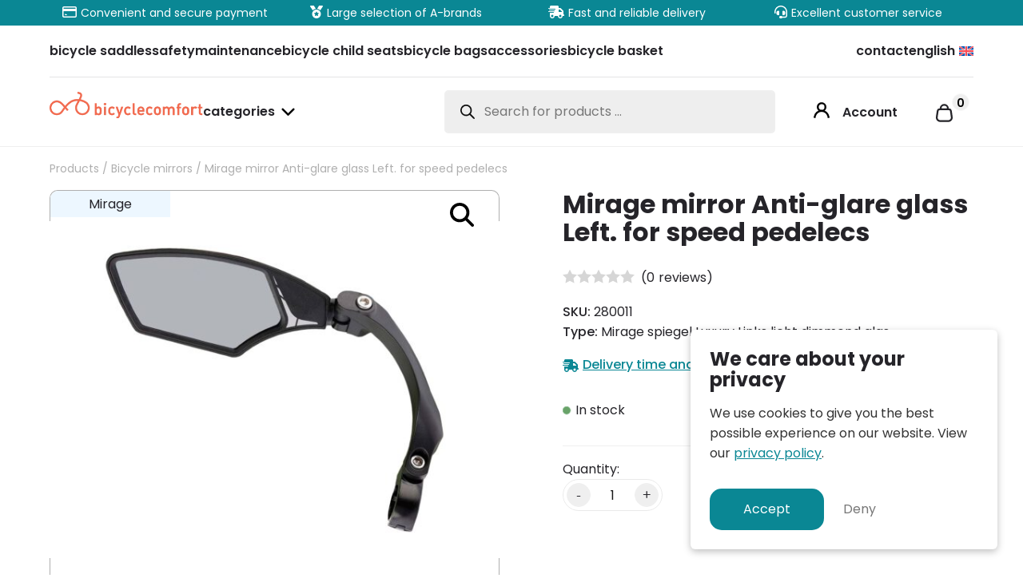

--- FILE ---
content_type: text/html; charset=UTF-8
request_url: https://www.bicyclecomfort.co.uk/product/mirage-mirror-anti-glare-glass-left-for-speed-pedelecs/
body_size: 21082
content:
<!doctype html>
<html lang="en-US" prefix="og: https://ogp.me/ns#">

<head>
  <meta charset="UTF-8">
  <meta name="viewport" content="width=device-width, initial-scale=1">
	<link rel="profile" href="https://gmpg.org/xfn/11">
	<link rel="preconnect" href="https://fonts.googleapis.com" crossorigin>
	<link rel="preconnect" href="https://fontawesome.com" crossorigin>
	<link rel="preconnect" href="https://fonts.googleapis.com">
	<link rel="preconnect" href="https://fonts.gstatic.com" crossorigin>
	<link href="https://fonts.googleapis.com/css2?family=Poppins:wght@100;300;400;500;600;700&display=swap" rel="stylesheet">
  	<link rel="alternate" hreflang="nl" href="https://www.fietscomfort.nl/product/mirage-spiegel-links-licht-dimmend-glas-voor-speed-pedelec/" />
<link rel="alternate" hreflang="de" href="https://www.fahrradkomfort.de/produkt/mirage-spiegel-abblendbares-glas-links-fuer-pedelec/" />
<link rel="alternate" hreflang="fr" href="https://www.veloconfort.com/produit/miroir-mirage-verre-antireflet-a-gauche-pour-pedelec/" />
<link rel="alternate" hreflang="en" href="https://www.bicyclecomfort.co.uk/product/mirage-mirror-anti-glare-glass-left-for-speed-pedelecs/" />
<link rel="alternate" hreflang="x-default" href="https://www.fietscomfort.nl/product/mirage-spiegel-links-licht-dimmend-glas-voor-speed-pedelec/" />

<!-- Search Engine Optimization by Rank Math - https://rankmath.com/ -->
<title>Mirage mirror Anti-glare glass Left. for speed pedelecs - Fietscomfort</title>
<meta name="description" content="Mirage mirror LEFT, unbreakable and corrosion resistant light dimming glass. Especially for E-bikes, road bikes and special and for speed-pedelecs where a"/>
<meta name="robots" content="index, follow, max-snippet:-1, max-video-preview:-1, max-image-preview:large"/>
<link rel="canonical" href="https://www.bicyclecomfort.co.uk/product/mirage-mirror-anti-glare-glass-left-for-speed-pedelecs/" />
<meta property="og:locale" content="en_US" />
<meta property="og:type" content="product" />
<meta property="og:title" content="Mirage mirror Anti-glare glass Left. for speed pedelecs - Fietscomfort" />
<meta property="og:description" content="Mirage mirror LEFT, unbreakable and corrosion resistant light dimming glass. Especially for E-bikes, road bikes and special and for speed-pedelecs where a" />
<meta property="og:url" content="https://www.bicyclecomfort.co.uk/product/mirage-mirror-anti-glare-glass-left-for-speed-pedelecs/" />
<meta property="og:site_name" content="Fietscomfort" />
<meta property="og:updated_time" content="2024-07-24T21:40:07+02:00" />
<meta property="og:image" content="https://www.bicyclecomfort.co.uk/wp-content/uploads/280011-01.jpg" />
<meta property="og:image:secure_url" content="https://www.bicyclecomfort.co.uk/wp-content/uploads/280011-01.jpg" />
<meta property="og:image:width" content="1600" />
<meta property="og:image:height" content="1200" />
<meta property="og:image:alt" content="Mirage mirror Anti-glare glass Left. for speed pedelecs" />
<meta property="og:image:type" content="image/jpeg" />
<meta property="product:price:amount" content="22.95" />
<meta property="product:price:currency" content="EUR" />
<meta property="product:availability" content="instock" />
<meta name="twitter:card" content="summary_large_image" />
<meta name="twitter:title" content="Mirage mirror Anti-glare glass Left. for speed pedelecs - Fietscomfort" />
<meta name="twitter:description" content="Mirage mirror LEFT, unbreakable and corrosion resistant light dimming glass. Especially for E-bikes, road bikes and special and for speed-pedelecs where a" />
<meta name="twitter:image" content="https://www.bicyclecomfort.co.uk/wp-content/uploads/280011-01.jpg" />
<meta name="twitter:label1" content="Price" />
<meta name="twitter:data1" content="&euro;&nbsp;22,95" />
<meta name="twitter:label2" content="Availability" />
<meta name="twitter:data2" content="In stock" />
<script type="application/ld+json" class="rank-math-schema">{"@context":"https://schema.org","@graph":[{"@type":"Organization","@id":"https://www.bicyclecomfort.co.uk/#organization","name":"Fietscomfort","url":"https://www.bicyclecomfort.co.uk","logo":{"@type":"ImageObject","@id":"https://www.bicyclecomfort.co.uk/#logo","url":"https://www.fietscomfort.nl/root/images/fietscomfort-logo.png","contentUrl":"https://www.fietscomfort.nl/root/images/fietscomfort-logo.png","caption":"Fietscomfort","inLanguage":"en-US","width":"528","height":"90"}},{"@type":"WebSite","@id":"https://www.bicyclecomfort.co.uk/#website","url":"https://www.bicyclecomfort.co.uk","name":"Fietscomfort","alternateName":"Fietscomfort","publisher":{"@id":"https://www.bicyclecomfort.co.uk/#organization"},"inLanguage":"en-US"},{"@type":"ImageObject","@id":"https://www.bicyclecomfort.co.uk/wp-content/uploads/280011-01.jpg","url":"https://www.bicyclecomfort.co.uk/wp-content/uploads/280011-01.jpg","width":"1600","height":"1200","inLanguage":"en-US"},{"@type":"ItemPage","@id":"https://www.bicyclecomfort.co.uk/product/mirage-mirror-anti-glare-glass-left-for-speed-pedelecs/#webpage","url":"https://www.bicyclecomfort.co.uk/product/mirage-mirror-anti-glare-glass-left-for-speed-pedelecs/","name":"Mirage mirror Anti-glare glass Left. for speed pedelecs - Fietscomfort","datePublished":"2024-07-24T20:02:05+02:00","dateModified":"2024-07-24T21:40:07+02:00","isPartOf":{"@id":"https://www.bicyclecomfort.co.uk/#website"},"primaryImageOfPage":{"@id":"https://www.bicyclecomfort.co.uk/wp-content/uploads/280011-01.jpg"},"inLanguage":"en-US"},{"@type":"Product","name":"Mirage mirror Anti-glare glass Left. for speed pedelecs - Fietscomfort","description":"Mirage mirror LEFT, unbreakable and corrosion resistant light dimming glass. Especially for E-bikes, road bikes and special and for speed-pedelecs where a mirror is mandatory.","sku":"280011","category":"Bicycle mirrors","mainEntityOfPage":{"@id":"https://www.bicyclecomfort.co.uk/product/mirage-mirror-anti-glare-glass-left-for-speed-pedelecs/#webpage"},"height":{"@type":"QuantitativeValue","unitCode":"CMT","value":"12"},"width":{"@type":"QuantitativeValue","unitCode":"CMT","value":"23"},"depth":{"@type":"QuantitativeValue","unitCode":"CMT"},"image":[{"@type":"ImageObject","url":"https://www.bicyclecomfort.co.uk/wp-content/uploads/280011-01.jpg","height":"1200","width":"1600"}],"offers":{"@type":"Offer","price":"22.95","priceCurrency":"EUR","priceValidUntil":"2027-12-31","availability":"http://schema.org/InStock","itemCondition":"NewCondition","url":"https://www.bicyclecomfort.co.uk/product/mirage-mirror-anti-glare-glass-left-for-speed-pedelecs/","seller":{"@type":"Organization","@id":"https://www.bicyclecomfort.co.uk/","name":"Fietscomfort","url":"https://www.bicyclecomfort.co.uk","logo":"https://www.fietscomfort.nl/root/images/fietscomfort-logo.png"},"priceSpecification":{"price":"22.95","priceCurrency":"EUR","valueAddedTaxIncluded":"true"}},"color":"Black","additionalProperty":[{"@type":"PropertyValue","name":"pa_brand","value":"Mirage"},{"@type":"PropertyValue","name":"packing-quantity","value":"1"},{"@type":"PropertyValue","name":"basic-material","value":"Plastic"},{"@type":"PropertyValue","name":"fixed-mounting","value":"WAAR"},{"@type":"PropertyValue","name":"removeable-mounting","value":"ONWAAR"},{"@type":"PropertyValue","name":"mounting","value":"Handlebar clamp"}],"@id":"https://www.bicyclecomfort.co.uk/product/mirage-mirror-anti-glare-glass-left-for-speed-pedelecs/#richSnippet"}]}</script>
<!-- /Rank Math WordPress SEO plugin -->

<link rel='dns-prefetch' href='//www.fietscomfort.nl' />
<style id='wp-img-auto-sizes-contain-inline-css' type='text/css'>
img:is([sizes=auto i],[sizes^="auto," i]){contain-intrinsic-size:3000px 1500px}
/*# sourceURL=wp-img-auto-sizes-contain-inline-css */
</style>

<link rel='stylesheet' id='contact-form-7-css' href='https://www.bicyclecomfort.co.uk/wp-content/plugins/contact-form-7/includes/css/styles.css?ver=6.1.4' type='text/css' media='all' />
<link rel='stylesheet' id='cookie-notice-css-css' href='https://www.bicyclecomfort.co.uk/wp-content/plugins/cookiemelding/functions/../assets/css/cookies.css?ver=1.0' type='text/css' media='all' />
<link rel='stylesheet' id='wpa-css-css' href='https://www.bicyclecomfort.co.uk/wp-content/plugins/honeypot/includes/css/wpa.css?ver=2.3.04' type='text/css' media='all' />
<link rel='stylesheet' id='photoswipe-css' href='https://www.bicyclecomfort.co.uk/wp-content/plugins/woocommerce/assets/css/photoswipe/photoswipe.min.css?ver=10.4.3' type='text/css' media='all' />
<link rel='stylesheet' id='photoswipe-default-skin-css' href='https://www.bicyclecomfort.co.uk/wp-content/plugins/woocommerce/assets/css/photoswipe/default-skin/default-skin.min.css?ver=10.4.3' type='text/css' media='all' />
<style id='woocommerce-inline-inline-css' type='text/css'>
.woocommerce form .form-row .required { visibility: visible; }
/*# sourceURL=woocommerce-inline-inline-css */
</style>
<link rel='stylesheet' id='wpml-menu-item-0-css' href='https://www.bicyclecomfort.co.uk/wp-content/plugins/sitepress-multilingual-cms/templates/language-switchers/menu-item/style.min.css?ver=1' type='text/css' media='all' />
<link rel='stylesheet' id='wcpf-plugin-style-css' href='https://www.bicyclecomfort.co.uk/wp-content/plugins/woocommerce-product-filters/assets/css/plugin.css?ver=1.4.40' type='text/css' media='all' />
<link rel='stylesheet' id='dgwt-wcas-style-css' href='https://www.bicyclecomfort.co.uk/wp-content/plugins/ajax-search-for-woocommerce-premium/assets/css/style.min.css?ver=1.32.0' type='text/css' media='all' />
<link rel='stylesheet' id='blumee-css-css' href='https://www.bicyclecomfort.co.uk/wp-content/themes/fietscomfort/assets/css/app.css?ver=202507151200' type='text/css' media='all' />
<link rel='stylesheet' id='blumee-default-css' href='https://www.bicyclecomfort.co.uk/wp-content/themes/fietscomfort/style.css?ver=202310161424' type='text/css' media='all' />
<link rel='stylesheet' id='swiper-css-css' href='https://www.bicyclecomfort.co.uk/wp-content/themes/fietscomfort/assets/css/swiper.min.css?ver=1.0' type='text/css' media='all' />
<link rel='stylesheet' id='mollie-applepaydirect-css' href='https://www.bicyclecomfort.co.uk/wp-content/plugins/mollie-payments-for-woocommerce/public/css/mollie-applepaydirect.min.css?ver=1765857808' type='text/css' media='screen' />
<script type="text/javascript" id="wpml-cookie-js-extra">
/* <![CDATA[ */
var wpml_cookies = {"wp-wpml_current_language":{"value":"en","expires":1,"path":"/"}};
var wpml_cookies = {"wp-wpml_current_language":{"value":"en","expires":1,"path":"/"}};
//# sourceURL=wpml-cookie-js-extra
/* ]]> */
</script>
<script type="text/javascript" src="https://www.bicyclecomfort.co.uk/wp-content/plugins/sitepress-multilingual-cms/res/js/cookies/language-cookie.js?ver=476000" id="wpml-cookie-js" defer="defer" data-wp-strategy="defer"></script>
<script type="text/javascript" src="https://www.bicyclecomfort.co.uk/wp-includes/js/jquery/jquery.min.js?ver=3.7.1" id="jquery-core-js"></script>
<script type="text/javascript" src="https://www.bicyclecomfort.co.uk/wp-includes/js/jquery/jquery-migrate.min.js?ver=3.4.1" id="jquery-migrate-js"></script>
<script type="text/javascript" src="https://www.bicyclecomfort.co.uk/wp-content/plugins/woocommerce/assets/js/jquery-blockui/jquery.blockUI.min.js?ver=2.7.0-wc.10.4.3" id="wc-jquery-blockui-js" defer="defer" data-wp-strategy="defer"></script>
<script type="text/javascript" id="wc-add-to-cart-js-extra">
/* <![CDATA[ */
var wc_add_to_cart_params = {"ajax_url":"/wp-admin/admin-ajax.php","wc_ajax_url":"/?wc-ajax=%%endpoint%%","i18n_view_cart":"View cart","cart_url":"https://www.bicyclecomfort.co.uk/cart/","is_cart":"","cart_redirect_after_add":"no"};
//# sourceURL=wc-add-to-cart-js-extra
/* ]]> */
</script>
<script type="text/javascript" src="https://www.bicyclecomfort.co.uk/wp-content/plugins/woocommerce/assets/js/frontend/add-to-cart.min.js?ver=10.4.3" id="wc-add-to-cart-js" defer="defer" data-wp-strategy="defer"></script>
<script type="text/javascript" src="https://www.bicyclecomfort.co.uk/wp-content/plugins/woocommerce/assets/js/zoom/jquery.zoom.min.js?ver=1.7.21-wc.10.4.3" id="wc-zoom-js" defer="defer" data-wp-strategy="defer"></script>
<script type="text/javascript" src="https://www.bicyclecomfort.co.uk/wp-content/plugins/woocommerce/assets/js/flexslider/jquery.flexslider.min.js?ver=2.7.2-wc.10.4.3" id="wc-flexslider-js" defer="defer" data-wp-strategy="defer"></script>
<script type="text/javascript" src="https://www.bicyclecomfort.co.uk/wp-content/plugins/woocommerce/assets/js/photoswipe/photoswipe.min.js?ver=4.1.1-wc.10.4.3" id="wc-photoswipe-js" defer="defer" data-wp-strategy="defer"></script>
<script type="text/javascript" src="https://www.bicyclecomfort.co.uk/wp-content/plugins/woocommerce/assets/js/photoswipe/photoswipe-ui-default.min.js?ver=4.1.1-wc.10.4.3" id="wc-photoswipe-ui-default-js" defer="defer" data-wp-strategy="defer"></script>
<script type="text/javascript" id="wc-single-product-js-extra">
/* <![CDATA[ */
var wc_single_product_params = {"i18n_required_rating_text":"Please select a rating","i18n_rating_options":["1 of 5 stars","2 of 5 stars","3 of 5 stars","4 of 5 stars","5 of 5 stars"],"i18n_product_gallery_trigger_text":"View full-screen image gallery","review_rating_required":"yes","flexslider":{"rtl":false,"animation":"slide","smoothHeight":true,"directionNav":false,"controlNav":"thumbnails","slideshow":false,"animationSpeed":500,"animationLoop":false,"allowOneSlide":false},"zoom_enabled":"1","zoom_options":[],"photoswipe_enabled":"1","photoswipe_options":{"shareEl":false,"closeOnScroll":false,"history":false,"hideAnimationDuration":0,"showAnimationDuration":0},"flexslider_enabled":"1"};
//# sourceURL=wc-single-product-js-extra
/* ]]> */
</script>
<script type="text/javascript" src="https://www.bicyclecomfort.co.uk/wp-content/plugins/woocommerce/assets/js/frontend/single-product.min.js?ver=10.4.3" id="wc-single-product-js" defer="defer" data-wp-strategy="defer"></script>
<script type="text/javascript" src="https://www.bicyclecomfort.co.uk/wp-content/plugins/woocommerce/assets/js/js-cookie/js.cookie.min.js?ver=2.1.4-wc.10.4.3" id="wc-js-cookie-js" defer="defer" data-wp-strategy="defer"></script>
<script type="text/javascript" id="woocommerce-js-extra">
/* <![CDATA[ */
var woocommerce_params = {"ajax_url":"/wp-admin/admin-ajax.php","wc_ajax_url":"/?wc-ajax=%%endpoint%%","i18n_password_show":"Show password","i18n_password_hide":"Hide password"};
//# sourceURL=woocommerce-js-extra
/* ]]> */
</script>
<script type="text/javascript" src="https://www.bicyclecomfort.co.uk/wp-content/plugins/woocommerce/assets/js/frontend/woocommerce.min.js?ver=10.4.3" id="woocommerce-js" defer="defer" data-wp-strategy="defer"></script>
<script type="text/javascript" src="https://www.bicyclecomfort.co.uk/wp-includes/js/jquery/ui/core.min.js?ver=1.13.3" id="jquery-ui-core-js"></script>
<script type="text/javascript" src="https://www.bicyclecomfort.co.uk/wp-includes/js/jquery/ui/mouse.min.js?ver=1.13.3" id="jquery-ui-mouse-js"></script>
<script type="text/javascript" src="https://www.bicyclecomfort.co.uk/wp-includes/js/jquery/ui/slider.min.js?ver=1.13.3" id="jquery-ui-slider-js"></script>
<script type="text/javascript" src="https://www.bicyclecomfort.co.uk/wp-content/plugins/woocommerce-product-filters/assets/js/front-vendor.js?ver=1.4.40" id="wcpf-plugin-vendor-script-js"></script>
<script type="text/javascript" src="https://www.bicyclecomfort.co.uk/wp-includes/js/underscore.min.js?ver=1.13.7" id="underscore-js"></script>
<script type="text/javascript" id="wp-util-js-extra">
/* <![CDATA[ */
var _wpUtilSettings = {"ajax":{"url":"/wp-admin/admin-ajax.php"}};
//# sourceURL=wp-util-js-extra
/* ]]> */
</script>
<script type="text/javascript" src="https://www.bicyclecomfort.co.uk/wp-includes/js/wp-util.min.js?ver=6.9" id="wp-util-js"></script>
<script type="text/javascript" src="https://www.bicyclecomfort.co.uk/wp-content/plugins/woocommerce/assets/js/accounting/accounting.min.js?ver=0.4.2" id="wc-accounting-js"></script>
<script type="text/javascript" id="wcpf-plugin-script-js-extra">
/* <![CDATA[ */
var WCPFData = {"registerEntities":{"Project":{"id":"Project","class":"WooCommerce_Product_Filter_Plugin\\Entity","post_type":"wcpf_project","label":"Project","default_options":{"urlNavigation":"query","filteringStarts":"auto","urlNavigationOptions":[],"useComponents":["pagination","sorting","results-count","page-title","breadcrumb"],"paginationAjax":true,"sortingAjax":true,"productsContainerSelector":".products","paginationSelector":".woocommerce-pagination","resultCountSelector":".woocommerce-result-count","sortingSelector":".woocommerce-ordering","pageTitleSelector":".woocommerce-products-header__title","breadcrumbSelector":".woocommerce-breadcrumb","multipleContainersForProducts":true},"is_grouped":true,"editor_component_class":"WooCommerce_Product_Filter_Plugin\\Project\\Editor_Component","filter_component_class":"WooCommerce_Product_Filter_Plugin\\Project\\Filter_Component","variations":false},"BoxListField":{"id":"BoxListField","class":"WooCommerce_Product_Filter_Plugin\\Entity","post_type":"wcpf_item","label":"Box List","default_options":{"itemsSource":"attribute","itemsDisplay":"all","queryType":"or","itemsDisplayHierarchical":true,"displayHierarchicalCollapsed":false,"displayTitle":true,"displayToggleContent":true,"defaultToggleState":"show","cssClass":"","actionForEmptyOptions":"hide","displayProductCount":true,"productCountPolicy":"for-option-only","multiSelect":true,"boxSize":"45px"},"is_grouped":false,"editor_component_class":"WooCommerce_Product_Filter_Plugin\\Field\\Box_list\\Editor_Component","filter_component_class":"WooCommerce_Product_Filter_Plugin\\Field\\Box_List\\Filter_Component","variations":true},"CheckBoxListField":{"id":"CheckBoxListField","class":"WooCommerce_Product_Filter_Plugin\\Entity","post_type":"wcpf_item","label":"Checkbox","default_options":{"itemsSource":"attribute","itemsDisplay":"all","queryType":"or","itemsDisplayHierarchical":true,"displayHierarchicalCollapsed":false,"displayTitle":true,"displayToggleContent":true,"defaultToggleState":"show","cssClass":"","actionForEmptyOptions":"hide","displayProductCount":true,"productCountPolicy":"for-option-only","seeMoreOptionsBy":"scrollbar","heightOfVisibleContent":12},"is_grouped":false,"editor_component_class":"WooCommerce_Product_Filter_Plugin\\Field\\Check_Box_List\\Editor_Component","filter_component_class":"WooCommerce_Product_Filter_Plugin\\Field\\Check_Box_List\\Filter_Component","variations":true},"DropDownListField":{"id":"DropDownListField","class":"WooCommerce_Product_Filter_Plugin\\Entity","post_type":"wcpf_item","label":"Drop Down","default_options":{"itemsSource":"attribute","itemsDisplay":"all","queryType":"or","itemsDisplayHierarchical":true,"displayHierarchicalCollapsed":false,"displayTitle":true,"displayToggleContent":true,"defaultToggleState":"show","cssClass":"","actionForEmptyOptions":"hide","displayProductCount":true,"productCountPolicy":"for-option-only","titleItemReset":"Show all"},"is_grouped":false,"editor_component_class":"WooCommerce_Product_Filter_Plugin\\Field\\Drop_Down_List\\Editor_Component","filter_component_class":"WooCommerce_Product_Filter_Plugin\\Field\\Drop_Down_List\\Filter_Component","variations":true},"ButtonField":{"id":"ButtonField","class":"WooCommerce_Product_Filter_Plugin\\Entity","post_type":"wcpf_item","label":"Button","default_options":{"cssClass":"","action":"reset"},"is_grouped":false,"editor_component_class":"WooCommerce_Product_Filter_Plugin\\Field\\Button\\Editor_Component","filter_component_class":"WooCommerce_Product_Filter_Plugin\\Field\\Button\\Filter_Component","variations":true},"ColorListField":{"id":"ColorListField","class":"WooCommerce_Product_Filter_Plugin\\Entity","post_type":"wcpf_item","label":"Colors","default_options":{"itemsSource":"attribute","itemsDisplay":"all","queryType":"or","itemsDisplayHierarchical":true,"displayHierarchicalCollapsed":false,"displayTitle":true,"displayToggleContent":true,"defaultToggleState":"show","cssClass":"","actionForEmptyOptions":"hide","displayProductCount":true,"productCountPolicy":"for-option-only","optionKey":"colors"},"is_grouped":false,"editor_component_class":"WooCommerce_Product_Filter_Plugin\\Field\\Color_List\\Editor_Component","filter_component_class":"WooCommerce_Product_Filter_Plugin\\Field\\Color_List\\Filter_Component","variations":true},"RadioListField":{"id":"RadioListField","class":"WooCommerce_Product_Filter_Plugin\\Entity","post_type":"wcpf_item","label":"Radio","default_options":{"itemsSource":"attribute","itemsDisplay":"all","queryType":"or","itemsDisplayHierarchical":true,"displayHierarchicalCollapsed":false,"displayTitle":true,"displayToggleContent":true,"defaultToggleState":"show","cssClass":"","actionForEmptyOptions":"hide","displayProductCount":true,"productCountPolicy":"for-option-only","titleItemReset":"Show all","seeMoreOptionsBy":"scrollbar","heightOfVisibleContent":12},"is_grouped":false,"editor_component_class":"WooCommerce_Product_Filter_Plugin\\Field\\Radio_List\\Editor_Component","filter_component_class":"WooCommerce_Product_Filter_Plugin\\Field\\Radio_List\\Filter_Component","variations":true},"TextListField":{"id":"TextListField","class":"WooCommerce_Product_Filter_Plugin\\Entity","post_type":"wcpf_item","label":"Text List","default_options":{"itemsSource":"attribute","itemsDisplay":"all","queryType":"or","itemsDisplayHierarchical":true,"displayHierarchicalCollapsed":false,"displayTitle":true,"displayToggleContent":true,"defaultToggleState":"show","cssClass":"","actionForEmptyOptions":"hide","displayProductCount":true,"productCountPolicy":"for-option-only","multiSelect":true,"useInlineStyle":false},"is_grouped":false,"editor_component_class":"WooCommerce_Product_Filter_Plugin\\Field\\Text_List\\Editor_Component","filter_component_class":"WooCommerce_Product_Filter_Plugin\\Field\\Text_List\\Filter_Component","variations":true},"PriceSliderField":{"id":"PriceSliderField","class":"WooCommerce_Product_Filter_Plugin\\Entity","post_type":"wcpf_item","label":"Price slider","default_options":{"minPriceOptionKey":"min-price","maxPriceOptionKey":"max-price","optionKey":"price","optionKeyFormat":"dash","cssClass":"","displayMinMaxInput":true,"displayTitle":true,"displayToggleContent":true,"defaultToggleState":"show","displayPriceLabel":true},"is_grouped":false,"editor_component_class":"WooCommerce_Product_Filter_Plugin\\Field\\Price_Slider\\Editor_Component","filter_component_class":"WooCommerce_Product_Filter_Plugin\\Field\\Price_Slider\\Filter_Component","variations":false},"SimpleBoxLayout":{"id":"SimpleBoxLayout","class":"WooCommerce_Product_Filter_Plugin\\Entity","post_type":"wcpf_item","label":"Simple Box","default_options":{"displayToggleContent":true,"defaultToggleState":"show","cssClass":""},"is_grouped":true,"editor_component_class":"WooCommerce_Product_Filter_Plugin\\Layout\\Simple_Box\\Editor_Component","filter_component_class":"WooCommerce_Product_Filter_Plugin\\Layout\\Simple_Box\\Filter_Component","variations":false},"ColumnsLayout":{"id":"ColumnsLayout","class":"WooCommerce_Product_Filter_Plugin\\Entity","post_type":"wcpf_item","label":"Columns","default_options":{"columns":[{"entities":[],"options":{"width":"50%"}}]},"is_grouped":true,"editor_component_class":"WooCommerce_Product_Filter_Plugin\\Layout\\Columns\\Editor_Component","filter_component_class":"WooCommerce_Product_Filter_Plugin\\Layout\\Columns\\Filter_Component","variations":false}},"messages":{"selectNoMatchesFound":"No matches found"},"selectors":{"productsContainer":".products","paginationContainer":".woocommerce-pagination","resultCount":".woocommerce-result-count","sorting":".woocommerce-ordering","pageTitle":".woocommerce-products-header__title","breadcrumb":".woocommerce-breadcrumb"},"pageUrl":"https://www.bicyclecomfort.co.uk/product/mirage-mirror-anti-glare-glass-left-for-speed-pedelecs/","isPaged":"","scriptAfterProductsUpdate":"","scrollTop":"no","priceFormat":{"currencyFormatNumDecimals":0,"currencyFormatSymbol":"&euro;","currencyFormatDecimalSep":",","currencyFormatThousandSep":".","currencyFormat":"%s&nbsp;%v"}};
//# sourceURL=wcpf-plugin-script-js-extra
/* ]]> */
</script>
<script type="text/javascript" src="https://www.bicyclecomfort.co.uk/wp-content/plugins/woocommerce-product-filters/assets/build/js/plugin.js?ver=1.4.40" id="wcpf-plugin-script-js"></script>
<script type="text/javascript" src="https://www.bicyclecomfort.co.uk/wp-content/themes/fietscomfort/assets/js/app.js?ver=2026-01-14%2012:51:41" id="blumee-js-js"></script>
<script type="text/javascript" src="https://www.bicyclecomfort.co.uk/wp-content/themes/fietscomfort/assets/js/swiper.min.js?ver=1.0" id="swiper-js-js"></script>
<link rel="https://api.w.org/" href="https://www.bicyclecomfort.co.uk/wp-json/" /><link rel="alternate" title="JSON" type="application/json" href="https://www.bicyclecomfort.co.uk/wp-json/wp/v2/product/18549" /><meta name="generator" content="WPML ver:4.7.6 stt:37,1,4,3;" />
		<style>
			.dgwt-wcas-ico-magnifier,.dgwt-wcas-ico-magnifier-handler{max-width:20px}.dgwt-wcas-search-wrapp{max-width:600px}		</style>
			<noscript><style>.woocommerce-product-gallery{ opacity: 1 !important; }</style></noscript>
	<link rel="icon" href="https://www.bicyclecomfort.co.uk/wp-content/uploads/cropped-fietscomfort-favicon-32x32.png" sizes="32x32" />
<link rel="icon" href="https://www.bicyclecomfort.co.uk/wp-content/uploads/cropped-fietscomfort-favicon-192x192.png" sizes="192x192" />
<link rel="apple-touch-icon" href="https://www.bicyclecomfort.co.uk/wp-content/uploads/cropped-fietscomfort-favicon-180x180.png" />
<meta name="msapplication-TileImage" content="https://www.bicyclecomfort.co.uk/wp-content/uploads/cropped-fietscomfort-favicon-270x270.png" />
</head>

<body class="wp-singular product-template-default single single-product postid-18549 wp-theme-fietscomfort theme-fietscomfort woocommerce woocommerce-page woocommerce-no-js">

  <section class="usps">
	
	<div class="section-container pt-0 pb-0">
		
		<div class="swiper usp-slides">  
		
			<div class="swiper-wrapper">
				
							
				<div class="swiper-slide">
					
					<div class="usp d-flex align-items-center justify-content-center text-center text-md-left" style="--order:1"><svg xmlns="http://www.w3.org/2000/svg" height="16" width="18" viewBox="0 0 576 512"><path fill="#f26a4f" d="M512 80c8.8 0 16 7.2 16 16v32H48V96c0-8.8 7.2-16 16-16H512zm16 144V416c0 8.8-7.2 16-16 16H64c-8.8 0-16-7.2-16-16V224H528zM64 32C 28.7 32 0 60.7 0 96V416c0 35.3 28.7 64 64 64H512c35.3 0 64-28.7 64-64V96c0-35.3-28.7-64-64-64H64zm56 304c-13.3 0-24 10.7-24 24s10.7 24 24 24h48c13.3 0 24-10.7 24-24s-10.7-24-24- 24H120zm128 0c -13.3 0-24 10.7-24 24s10.7 24 24 24H360c13.3 0 24-10.7 24-24s-10.7-24-24-24H248z"/></svg>Convenient and secure payment</div>
					
				</div>
				
							
				<div class="swiper-slide">
					
					<div class="usp d-flex align-items-center justify-content-center text-center text-md-left" style="--order:2"><svg xmlns="http://www.w3.org/2000/svg" height="16" width="16" viewBox="0 0 512 512"><path d="M4.1 38.2C1.4 34.2 0 29.4 0 24.6C0 11 11 0 24.6 0H133.9c11.2 0 21.7 5.9 27.4 15.5l68.5 114.1c-48.2 6.1-91.3 28.6-123.4 61.9L4.1 38.2zm503.7 0L405.6 191.5c-32.1-33.3-75.2-55.8-123.4-61.9L350.7 15.5C356.5 5.9 366.9 0 378.1 0H487.4C501 0 512 11 512 24.6c0 4.8-1.4 9.6-4.1 13.6zM80 336a176 176 0 1 1 352 0A176 176 0 1 1 80 336zm184.4-94.9c-3.4-7-13.3-7-16.8 0l-22.4 45.4c-1.4 2.8-4 4.7-7 5.1L168 298.9c-7.7 1.1-10.7 10.5-5.2 16l36.3 35.4c2.2 2.2 3.2 5.2 2.7 8.3l-8.6 49.9c-1.3 7.6 6.7 13.5 13.6 9.9l44.8-23.6c2.7-1.4 6-1.4 8.7 0l44.8 23.6c6.9 3.6 14.9-2.2 13.6-9.9l-8.6-49.9c-.5-3 .5-6.1 2.7-8.3l36.3-35.4c5.6-5.4 2.5-14.8-5.2-16l-50.1-7.3c-3-.4-5.7-2.4-7-5.1l-22.4-45.4z"/></svg>Large selection of A-brands</div>
					
				</div>
				
							
				<div class="swiper-slide">
					
					<div class="usp d-flex align-items-center justify-content-center text-center text-md-left" style="--order:3"><svg xmlns="http://www.w3.org/2000/svg" height="16" width="20" viewBox="0 0 640 512"><path fill="#f26a4f" d="M112 0C85.5 0 64 21.5 64 48V96H16c-8.8 0-16 7.2-16 16s7.2 16 16 16H64 272c8.8 0 16 7.2 16 16s-7.2 16-16 16H64 48c-8.8 0-16 7.2-16 16s7.2 16 16 16H64 240c8.8 0 16 7.2 16 16s-7.2 16-16 16H64 16c-8.8 0-16 7.2-16 16s7.2 16 16 16H64 208c8.8 0 16 7.2 16 16s-7.2 16-16 16H64V416c0 53 43 96 96 96s96-43 96-96H384c0 53 43 96 96 96s96-43 96-96h32c17.7 0 32-14.3 32-32s-14.3-32-32-32V288 256 237.3c0-17-6.7-33.3-18.7-45.3L512 114.7c-12-12-28.3-18.7-45.3-18.7H416V48c0-26.5-21.5-48-48-48H112zM544 237.3V256H416V160h50.7L544 237.3zM160 368a48 48 0 1 1 0 96 48 48 0 1 1 0-96zm272 48a48 48 0 1 1 96 0 48 48 0 1 1 -96 0z"/></svg>Fast and reliable delivery</div>
					
				</div>
				
							
				<div class="swiper-slide">
					
					<div class="usp d-flex align-items-center justify-content-center text-center text-md-left" style="--order:4"><svg xmlns="http://www.w3.org/2000/svg" height="16" width="16" viewBox="0 0 512 512"><path d="M256 48C141.1 48 48 141.1 48 256v40c0 13.3-10.7 24-24 24s-24-10.7-24-24V256C0 114.6 114.6 0 256 0S512 114.6 512 256V400.1c0 48.6-39.4 88-88.1 88L313.6 488c-8.3 14.3-23.8 24-41.6 24H240c-26.5 0-48-21.5-48-48s21.5-48 48-48h32c17.8 0 33.3 9.7 41.6 24l110.4 .1c22.1 0 40-17.9 40-40V256c0-114.9-93.1-208-208-208zM144 208h16c17.7 0 32 14.3 32 32V352c0 17.7-14.3 32-32 32H144c-35.3 0-64-28.7-64-64V272c0-35.3 28.7-64 64-64zm224 0c35.3 0 64 28.7 64 64v48c0 35.3-28.7 64-64 64H352c-17.7 0-32-14.3-32-32V240c0-17.7 14.3-32 32-32h16z"/></svg>Excellent customer service</div>
					
				</div>
				
							
				<div class="swiper-slide">
					
					<div class="usp d-flex align-items-center justify-content-center text-center text-md-left" style="--order:5"><svg xmlns="http://www.w3.org/2000/svg" height="16" width="20" viewBox="0 0 640 512"><path d="M58.9 42.1c3-6.1 9.6-9.6 16.3-8.7L320 64 564.8 33.4c6.7-.8 13.3 2.7 16.3 8.7l41.7 83.4c9 17.9-.6 39.6-19.8 45.1L439.6 217.3c-13.9 4-28.8-1.9-36.2-14.3L320 64 236.6 203c-7.4 12.4-22.3 18.3-36.2 14.3L37.1 170.6c-19.3-5.5-28.8-27.2-19.8-45.1L58.9 42.1zM321.1 128l54.9 91.4c14.9 24.8 44.6 36.6 72.5 28.6L576 211.6v167c0 22-15 41.2-36.4 46.6l-204.1 51c-10.2 2.6-20.9 2.6-31 0l-204.1-51C79 419.7 64 400.5 64 378.5v-167L191.6 248c27.8 8 57.6-3.8 72.5-28.6L318.9 128h2.2z"/></svg>Always low shipping costs</div>
					
				</div>
				
							
				<div class="swiper-slide">
					
					<div class="usp d-flex align-items-center justify-content-center text-center text-md-left" style="--order:6"><svg xmlns="http://www.w3.org/2000/svg" height="16" width="16" viewBox="0 0 512 512"><path d="M256 512A256 256 0 1 0 256 0a256 256 0 1 0 0 512zM216 336h24V272H216c-13.3 0-24-10.7-24-24s10.7-24 24-24h48c13.3 0 24 10.7 24 24v88h8c13.3 0 24 10.7 24 24s-10.7 24-24 24H216c-13.3 0-24-10.7-24-24s10.7-24 24-24zm40-208a32 32 0 1 1 0 64 32 32 0 1 1 0-64z"/></svg>Extensive product information</div>
					
				</div>
				
							
				<div class="swiper-slide">
					
					<div class="usp d-flex align-items-center justify-content-center text-center text-md-left" style="--order:7"><svg xmlns="http://www.w3.org/2000/svg" height="16" width="16" viewBox="0 0 512 512"><path d="M4.1 38.2C1.4 34.2 0 29.4 0 24.6C0 11 11 0 24.6 0H133.9c11.2 0 21.7 5.9 27.4 15.5l68.5 114.1c-48.2 6.1-91.3 28.6-123.4 61.9L4.1 38.2zm503.7 0L405.6 191.5c-32.1-33.3-75.2-55.8-123.4-61.9L350.7 15.5C356.5 5.9 366.9 0 378.1 0H487.4C501 0 512 11 512 24.6c0 4.8-1.4 9.6-4.1 13.6zM80 336a176 176 0 1 1 352 0A176 176 0 1 1 80 336zm184.4-94.9c-3.4-7-13.3-7-16.8 0l-22.4 45.4c-1.4 2.8-4 4.7-7 5.1L168 298.9c-7.7 1.1-10.7 10.5-5.2 16l36.3 35.4c2.2 2.2 3.2 5.2 2.7 8.3l-8.6 49.9c-1.3 7.6 6.7 13.5 13.6 9.9l44.8-23.6c2.7-1.4 6-1.4 8.7 0l44.8 23.6c6.9 3.6 14.9-2.2 13.6-9.9l-8.6-49.9c-.5-3 .5-6.1 2.7-8.3l36.3-35.4c5.6-5.4 2.5-14.8-5.2-16l-50.1-7.3c-3-.4-5.7-2.4-7-5.1l-22.4-45.4z"/></svg>Large selection of A-brands</div>
					
				</div>
				
							
				<div class="swiper-slide">
					
					<div class="usp d-flex align-items-center justify-content-center text-center text-md-left" style="--order:8"><svg xmlns="http://www.w3.org/2000/svg" height="16" width="20" viewBox="0 0 640 512"><path fill="#f26a4f" d="M112 0C85.5 0 64 21.5 64 48V96H16c-8.8 0-16 7.2-16 16s7.2 16 16 16H64 272c8.8 0 16 7.2 16 16s-7.2 16-16 16H64 48c-8.8 0-16 7.2-16 16s7.2 16 16 16H64 240c8.8 0 16 7.2 16 16s-7.2 16-16 16H64 16c-8.8 0-16 7.2-16 16s7.2 16 16 16H64 208c8.8 0 16 7.2 16 16s-7.2 16-16 16H64V416c0 53 43 96 96 96s96-43 96-96H384c0 53 43 96 96 96s96-43 96-96h32c17.7 0 32-14.3 32-32s-14.3-32-32-32V288 256 237.3c0-17-6.7-33.3-18.7-45.3L512 114.7c-12-12-28.3-18.7-45.3-18.7H416V48c0-26.5-21.5-48-48-48H112zM544 237.3V256H416V160h50.7L544 237.3zM160 368a48 48 0 1 1 0 96 48 48 0 1 1 0-96zm272 48a48 48 0 1 1 96 0 48 48 0 1 1 -96 0z"/></svg>Fast and reliable delivery</div>
					
				</div>
				
											
			</div>
			
		</div>
		
	</div>
	
	<script type="text/javascript" charset="utf-8">
		var elms = document.getElementsByClassName('usp-slides');			
		for ( var i = 0; i < elms.length; i++ ) {
			new Swiper( elms[ i ], {
				autoplay: {
					delay: 4000,
					disableOnInteraction: false,
					pauseOnMouseEnter: false,
				},
				speed: 1500,
				slidesPerView: 1,
				loop: true,
				loopAdditionalSlides: 2,
				mousewheel: false,
				freeMode: false,
				breakpoints: {
					550: {
						slidesPerView: 2
					},
					992: {
						slidesPerView: 3,
						autoplay: false
					},
					1200: {
						slidesPerView: 4
					},
				},
			}).mount();
		}
	</script>
	
</section>

    <header>    
		
				
		<div class="header-top d-none d-xl-block">
			
			<div class="section-container pt-0 pb-0">
			
				<div class="wrapper d-flex align-items-center justify-content-between gap-2 pt-1-5 pb-1-5 border-bottom">
			
								
					<div class="navigation navigation-left">
						<ul class="d-flex gap-3 p-0 m-0 menu-items"><li class="menu-item menu-item-type-taxonomy menu-item-object-product_cat"><a href="https://www.bicyclecomfort.co.uk/product-category/bicycle-saddles/"><span>Bicycle saddles</span></a></li>
<li class="menu-item menu-item-type-taxonomy menu-item-object-product_cat"><a href="https://www.bicyclecomfort.co.uk/product-category/safety/"><span>Safety</span></a></li>
<li class="menu-item menu-item-type-taxonomy menu-item-object-product_cat"><a href="https://www.bicyclecomfort.co.uk/product-category/bike-maintenance/"><span>Maintenance</span></a></li>
<li class="menu-item menu-item-type-taxonomy menu-item-object-product_cat"><a href="https://www.bicyclecomfort.co.uk/product-category/bicycle-child-seats/"><span>Bicycle child seats</span></a></li>
<li class="menu-item menu-item-type-taxonomy menu-item-object-product_cat"><a href="https://www.bicyclecomfort.co.uk/product-category/bicycle-bags/"><span>Bicycle bags</span></a></li>
<li class="menu-item menu-item-type-taxonomy menu-item-object-product_cat"><a href="https://www.bicyclecomfort.co.uk/product-category/bicycle-accessories/"><span>Accessories</span></a></li>
<li class="menu-item menu-item-type-taxonomy menu-item-object-product_cat"><a href="https://www.bicyclecomfort.co.uk/product-category/bicycle-basket/"><span>Bicycle basket</span></a></li>
</ul>						
					</div>
					
										
										
					<div class="navigation navigation-right">
						<ul class="d-flex align-items-center gap-2 p-0 m-0 menu-items"><li class="menu-item"><a href="https://www.bicyclecomfort.co.uk/contact/"><span>Contact</span></a></li>
<li class="menu-item wpml-ls-slot-17 wpml-ls-item wpml-ls-item-en wpml-ls-current-language wpml-ls-menu-item wpml-ls-last-item menu-item-type-wpml_ls_menu_item menu-item-object-wpml_ls_menu_item menu-item-has-children"><a title="Switch to English" href="https://www.bicyclecomfort.co.uk/product/mirage-mirror-anti-glare-glass-left-for-speed-pedelecs/"><span><img
            class="wpml-ls-flag"
            src="https://www.bicyclecomfort.co.uk/wp-content/plugins/sitepress-multilingual-cms/res/flags/en.svg"
            alt=""
            
            
    /><span class="wpml-ls-native" lang="en">English</span></span></a>
<ul class='submenu'><li class='menu-action go-back'><i class='fa fa-chevron-left'></i><span>
            <img
            class="wpml-ls-flag"
            src="https://www.bicyclecomfort.co.uk/wp-content/plugins/sitepress-multilingual-cms/res/flags/en.svg"
            alt=""
            
            
    /><span class="wpml-ls-native" lang="en">English</span></span></li>
	<li class="menu-item wpml-ls-slot-17 wpml-ls-item wpml-ls-item-nl wpml-ls-menu-item wpml-ls-first-item menu-item-type-wpml_ls_menu_item menu-item-object-wpml_ls_menu_item"><a title="Switch to Nederlands" href="https://www.fietscomfort.nl/product/mirage-spiegel-links-licht-dimmend-glas-voor-speed-pedelec/"><span><img
            class="wpml-ls-flag"
            src="https://www.bicyclecomfort.co.uk/wp-content/plugins/sitepress-multilingual-cms/res/flags/nl.svg"
            alt=""
            
            
    /><span class="wpml-ls-native" lang="nl">Nederlands</span></span></a></li>
	<li class="menu-item wpml-ls-slot-17 wpml-ls-item wpml-ls-item-de wpml-ls-menu-item menu-item-type-wpml_ls_menu_item menu-item-object-wpml_ls_menu_item"><a title="Switch to Deutsch" href="https://www.fahrradkomfort.de/produkt/mirage-spiegel-abblendbares-glas-links-fuer-pedelec/"><span><img
            class="wpml-ls-flag"
            src="https://www.bicyclecomfort.co.uk/wp-content/plugins/sitepress-multilingual-cms/res/flags/de.svg"
            alt=""
            
            
    /><span class="wpml-ls-native" lang="de">Deutsch</span></span></a></li>
	<li class="menu-item wpml-ls-slot-17 wpml-ls-item wpml-ls-item-fr wpml-ls-menu-item menu-item-type-wpml_ls_menu_item menu-item-object-wpml_ls_menu_item"><a title="Switch to Français" href="https://www.veloconfort.com/produit/miroir-mirage-verre-antireflet-a-gauche-pour-pedelec/"><span><img
            class="wpml-ls-flag"
            src="https://www.bicyclecomfort.co.uk/wp-content/plugins/sitepress-multilingual-cms/res/flags/fr.svg"
            alt=""
            
            
    /><span class="wpml-ls-native" lang="fr">Français</span></span></a></li>
</ul>
</li>
</ul>						
					</div>
					
									
				</div>
			
			</div>
			
		</div>
		
				
		<div class="header-bottom">
			
			<div class="section-container pt-0 pb-0">
				
				<div class="row position-relative d-flex align-items-center pt-0-5 pt-lg-1 pb-0-5 pb-lg-1">
					
					<div class="col col-md-5 d-flex align-items-center justify-content-start position-static gap-3">
				
												<div class="logo">   
					    			
							<a href="https://www.bicyclecomfort.co.uk/">
								<img src="https://www.fietscomfort.nl/wp-content/uploads/fietscomfort-logo-en.png" alt="Fietscomfort">
							</a>   
					 	         			
						</div>
						 
					
												<div class="navigation mega-menu">
							<ul class="menu-items"><li class="nav-item mega-menu-parent menu-item dropdown nav-item-13924"><a href="#" class="dropdown-toggle" data-toggle="dropdown">Categories <b class="caret"></b></a><ul id="mega-menu-13924" class="mega-menu-wrapper dropdown-menu depth_0"><li id="nav_menu-13" class="mega-menu-item"><h2 class="widgettitle">Bike baskets</h2>
<div class="menu-fietsmanden-engels-container"><ul id="menu-fietsmanden-engels" class="menu"><li class="menu-item menu-item-type-taxonomy menu-item-object-product_cat menu-item-13979"><a href="https://www.bicyclecomfort.co.uk/product-category/bicycle-basket/">All baskets</a></li>
<li class="menu-item menu-item-type-taxonomy menu-item-object-product_cat menu-item-13980"><a href="https://www.bicyclecomfort.co.uk/product-category/bicycle-basket/mounting-systems/">Mounting systems</a></li>
<li class="menu-item menu-item-type-taxonomy menu-item-object-product_cat menu-item-13981"><a href="https://www.bicyclecomfort.co.uk/product-category/bicycle-basket/bicycle-crate/">Bicycle crate</a></li>
<li class="menu-item menu-item-type-taxonomy menu-item-object-product_cat menu-item-13982"><a href="https://www.bicyclecomfort.co.uk/product-category/bicycle-basket/bicycle-rear-basket/">Bicycle rear basket</a></li>
<li class="menu-item menu-item-type-taxonomy menu-item-object-product_cat menu-item-13983"><a href="https://www.bicyclecomfort.co.uk/product-category/bicycle-basket/bicycle-basket-childrens-bike/">Bicycle basket children&#039;s bike</a></li>
<li class="menu-item menu-item-type-taxonomy menu-item-object-product_cat menu-item-13984"><a href="https://www.bicyclecomfort.co.uk/product-category/bicycle-basket/bicycle-basket-front/">Bicycle basket front</a></li>
<li class="menu-item menu-item-type-taxonomy menu-item-object-product_cat menu-item-13985"><a href="https://www.bicyclecomfort.co.uk/product-category/bicycle-basket/dog-bike-basket/">Dog bike basket</a></li>
</ul></div></li><li id="nav_menu-14" class="mega-menu-item"><h2 class="widgettitle">Bike bags</h2>
<div class="menu-fietstassen-engels-container"><ul id="menu-fietstassen-engels" class="menu"><li class="menu-item menu-item-type-taxonomy menu-item-object-product_cat menu-item-13986"><a href="https://www.bicyclecomfort.co.uk/product-category/bicycle-bags/">All bags</a></li>
<li class="menu-item menu-item-type-taxonomy menu-item-object-product_cat menu-item-13987"><a href="https://www.bicyclecomfort.co.uk/product-category/bicycle-bags/double-panniers/">Double panniers</a></li>
<li class="menu-item menu-item-type-taxonomy menu-item-object-product_cat menu-item-13988"><a href="https://www.bicyclecomfort.co.uk/product-category/bicycle-bags/backpack-panniers/">Backpack panniers</a></li>
<li class="menu-item menu-item-type-taxonomy menu-item-object-product_cat menu-item-13989"><a href="https://www.bicyclecomfort.co.uk/product-category/bicycle-bags/shoulder-panniers/">Shoulder panniers</a></li>
<li class="menu-item menu-item-type-taxonomy menu-item-object-product_cat menu-item-13990"><a href="https://www.bicyclecomfort.co.uk/product-category/bicycle-bags/shopper-single-pannier-bag/">Shopper/single pannier bag</a></li>
<li class="menu-item menu-item-type-taxonomy menu-item-object-product_cat menu-item-13991"><a href="https://www.bicyclecomfort.co.uk/product-category/bicycle-bags/handlebar-bags/">Handlebar bags</a></li>
</ul></div></li><li id="nav_menu-15" class="mega-menu-item"><h2 class="widgettitle">Bicycle saddles</h2>
<div class="menu-fietszadels-engels-container"><ul id="menu-fietszadels-engels" class="menu"><li class="menu-item menu-item-type-taxonomy menu-item-object-product_cat menu-item-13927"><a href="https://www.bicyclecomfort.co.uk/product-category/bicycle-saddles/">All saddles</a></li>
<li class="menu-item menu-item-type-taxonomy menu-item-object-product_cat menu-item-13930"><a href="https://www.bicyclecomfort.co.uk/product-category/bicycle-saddles/saddlecover/">Saddlecover</a></li>
</ul></div></li><li id="nav_menu-16" class="mega-menu-item"><h2 class="widgettitle">Safety</h2>
<div class="menu-veiligheid-engels-container"><ul id="menu-veiligheid-engels" class="menu"><li class="menu-item menu-item-type-taxonomy menu-item-object-product_cat menu-item-13931"><a href="https://www.bicyclecomfort.co.uk/product-category/safety/">Safety</a></li>
<li class="menu-item menu-item-type-taxonomy menu-item-object-product_cat menu-item-13932"><a href="https://www.bicyclecomfort.co.uk/product-category/safety/bicycle-bells/">Bicycle bells</a></li>
<li class="menu-item menu-item-type-taxonomy menu-item-object-product_cat menu-item-13933"><a href="https://www.bicyclecomfort.co.uk/product-category/safety/bicycle-helmets/">Bicycle helmets</a></li>
<li class="menu-item menu-item-type-taxonomy menu-item-object-product_cat menu-item-13934"><a href="https://www.bicyclecomfort.co.uk/product-category/safety/bike-locks/">Bike locks</a></li>
<li class="menu-item menu-item-type-taxonomy menu-item-object-product_cat menu-item-13935"><a href="https://www.bicyclecomfort.co.uk/product-category/safety/bicycle-lighting/">Bicycle lighting</a></li>
<li class="menu-item menu-item-type-taxonomy menu-item-object-product_cat menu-item-13936"><a href="https://www.bicyclecomfort.co.uk/product-category/safety/bicycle-helmets-for-children/">Bicycle helmets for children</a></li>
</ul></div></li><li id="nav_menu-17" class="mega-menu-item"><h2 class="widgettitle">Accessoires</h2>
<div class="menu-accessoires-engels-container"><ul id="menu-accessoires-engels" class="menu"><li class="menu-item menu-item-type-taxonomy menu-item-object-product_cat menu-item-13973"><a href="https://www.bicyclecomfort.co.uk/product-category/bicycle-accessories/">Bicycle accessories</a></li>
<li class="menu-item menu-item-type-taxonomy menu-item-object-product_cat menu-item-13974"><a href="https://www.bicyclecomfort.co.uk/product-category/bicycle-accessories/bike-carriers/">Bike carriers</a></li>
<li class="menu-item menu-item-type-taxonomy menu-item-object-product_cat menu-item-13975"><a href="https://www.bicyclecomfort.co.uk/product-category/bicycle-accessories/bicycle-trailers/">Bicycle trailers</a></li>
<li class="menu-item menu-item-type-taxonomy menu-item-object-product_cat menu-item-13976"><a href="https://www.bicyclecomfort.co.uk/product-category/bicycle-accessories/bicycle-pumps/">Bicycle pumps</a></li>
<li class="menu-item menu-item-type-taxonomy menu-item-object-product_cat menu-item-13977"><a href="https://www.bicyclecomfort.co.uk/product-category/bicycle-accessories/bicycle-stands/">Bicycle stands</a></li>
<li class="menu-item menu-item-type-taxonomy menu-item-object-product_cat menu-item-13978"><a href="https://www.bicyclecomfort.co.uk/product-category/bicycle-accessories/pimp-your-bike-en/">Pimp your bike</a></li>
</ul></div></li></ul></li>
</ul>						</div>
											
					</div>
					
					<div class="col col-md-7 d-flex align-items-center justify-content-end gap-1 gap-xl-3">
					
												<div class="searchform d-none d-xl-block">
							<div  class="dgwt-wcas-search-wrapp dgwt-wcas-has-submit woocommerce dgwt-wcas-style-pirx js-dgwt-wcas-layout-classic dgwt-wcas-layout-classic js-dgwt-wcas-mobile-overlay-enabled">
		<form class="dgwt-wcas-search-form" role="search" action="https://www.bicyclecomfort.co.uk/" method="get">
		<div class="dgwt-wcas-sf-wrapp">
						<label class="screen-reader-text"
				   for="dgwt-wcas-search-input-1">Products search</label>

			<input id="dgwt-wcas-search-input-1"
				   type="search"
				   class="dgwt-wcas-search-input"
				   name="s"
				   value=""
				   placeholder="Search for products ..."
				   autocomplete="off"
							/>
			<div class="dgwt-wcas-preloader"></div>

			<div class="dgwt-wcas-voice-search"></div>

							<button type="submit"
						aria-label="Search"
						class="dgwt-wcas-search-submit">				<svg class="dgwt-wcas-ico-magnifier" xmlns="http://www.w3.org/2000/svg" width="18" height="18" viewBox="0 0 18 18">
					<path  d=" M 16.722523,17.901412 C 16.572585,17.825208 15.36088,16.670476 14.029846,15.33534 L 11.609782,12.907819 11.01926,13.29667 C 8.7613237,14.783493 5.6172703,14.768302 3.332423,13.259528 -0.07366363,11.010358 -1.0146502,6.5989684 1.1898146,3.2148776
						  1.5505179,2.6611594 2.4056498,1.7447266 2.9644271,1.3130497 3.4423015,0.94387379 4.3921825,0.48568469 5.1732652,0.2475835 5.886299,0.03022609 6.1341883,0 7.2037391,0 8.2732897,0 8.521179,0.03022609 9.234213,0.2475835 c 0.781083,0.23810119 1.730962,0.69629029 2.208837,1.0654662
						  0.532501,0.4113763 1.39922,1.3400096 1.760153,1.8858877 1.520655,2.2998531 1.599025,5.3023778 0.199549,7.6451086 -0.208076,0.348322 -0.393306,0.668209 -0.411622,0.710863 -0.01831,0.04265 1.065556,1.18264 2.408603,2.533307 1.343046,1.350666 2.486621,2.574792 2.541278,2.720279 0.282475,0.7519
						  -0.503089,1.456506 -1.218488,1.092917 z M 8.4027892,12.475062 C 9.434946,12.25579 10.131043,11.855461 10.99416,10.984753 11.554519,10.419467 11.842507,10.042366 12.062078,9.5863882 12.794223,8.0659672 12.793657,6.2652398 12.060578,4.756293 11.680383,3.9737304 10.453587,2.7178427
						  9.730569,2.3710306 8.6921295,1.8729196 8.3992147,1.807606 7.2037567,1.807606 6.0082984,1.807606 5.7153841,1.87292 4.6769446,2.3710306 3.9539263,2.7178427 2.7271301,3.9737304 2.3469352,4.756293 1.6138384,6.2652398 1.6132726,8.0659672 2.3454252,9.5863882 c 0.4167354,0.8654208 1.5978784,2.0575608
						  2.4443766,2.4671358 1.0971012,0.530827 2.3890403,0.681561 3.6130134,0.421538 z
					"/>
				</svg>
				</button>
			
			<input type="hidden" name="post_type" value="product"/>
			<input type="hidden" name="dgwt_wcas" value="1"/>

							<input type="hidden" name="lang" value="en"/>
			
					</div>
	</form>
</div>
						</div>
						
						<div class="nav-woocommerce d-flex align-items-center">
						
							<div class="my-account-nav-button ml-xl-3 mr-0 mr-xl-3 fw-500 d-flex align-items-center">
								
								Account						
							</div> 
						
							<nav class="my-account-nav p-2">
						
								<h3>Account</h3>
								<span>Welcome back!</span>
						
								<ul id="menu-login-engels" class="p-0 m-0 mt-1 menu-items"><li class="menu-item"><a href="https://www.bicyclecomfort.co.uk/my-account/"><span>My account</span></a></li>
<li class="menu-item"><a href="/my-account/orders"><span>Orders</span></a></li>
<li class="menu-item"><a href="/my-account/edit-address"><span>Account details</span></a></li>
<li class="menu-item"><a href="https://www.bicyclecomfort.co.uk/customer-service/"><span>Customer service</span></a></li>
<li class="mt-lg-3"><a href="https://www.bicyclecomfort.co.uk/my-account/" class="button secondary small d-block text-center">Login</a></li></ul>						
							</nav>
						
							<div class="cart_button mr-1 mr-xl-0">
						
								<span id="mini-cart-count" class="menu-icon-cart">
									0								</span>   
						
							</div>
							
							<a class="offcanvas-toggler">
								<div class="bars"></div>
							</a>
						
						</div>
											
					</div>
					
				</div>
			
			</div>
			
		</div>
		
		<div class="mobile-searchbar d-flex d-xl-none">
			<div class="section-container pt-0 pb-0">
				<div class="searchform">
					<div  class="dgwt-wcas-search-wrapp dgwt-wcas-has-submit woocommerce dgwt-wcas-style-pirx js-dgwt-wcas-layout-classic dgwt-wcas-layout-classic js-dgwt-wcas-mobile-overlay-enabled">
		<form class="dgwt-wcas-search-form" role="search" action="https://www.bicyclecomfort.co.uk/" method="get">
		<div class="dgwt-wcas-sf-wrapp">
						<label class="screen-reader-text"
				   for="dgwt-wcas-search-input-2">Products search</label>

			<input id="dgwt-wcas-search-input-2"
				   type="search"
				   class="dgwt-wcas-search-input"
				   name="s"
				   value=""
				   placeholder="Search for products ..."
				   autocomplete="off"
							/>
			<div class="dgwt-wcas-preloader"></div>

			<div class="dgwt-wcas-voice-search"></div>

							<button type="submit"
						aria-label="Search"
						class="dgwt-wcas-search-submit">				<svg class="dgwt-wcas-ico-magnifier" xmlns="http://www.w3.org/2000/svg" width="18" height="18" viewBox="0 0 18 18">
					<path  d=" M 16.722523,17.901412 C 16.572585,17.825208 15.36088,16.670476 14.029846,15.33534 L 11.609782,12.907819 11.01926,13.29667 C 8.7613237,14.783493 5.6172703,14.768302 3.332423,13.259528 -0.07366363,11.010358 -1.0146502,6.5989684 1.1898146,3.2148776
						  1.5505179,2.6611594 2.4056498,1.7447266 2.9644271,1.3130497 3.4423015,0.94387379 4.3921825,0.48568469 5.1732652,0.2475835 5.886299,0.03022609 6.1341883,0 7.2037391,0 8.2732897,0 8.521179,0.03022609 9.234213,0.2475835 c 0.781083,0.23810119 1.730962,0.69629029 2.208837,1.0654662
						  0.532501,0.4113763 1.39922,1.3400096 1.760153,1.8858877 1.520655,2.2998531 1.599025,5.3023778 0.199549,7.6451086 -0.208076,0.348322 -0.393306,0.668209 -0.411622,0.710863 -0.01831,0.04265 1.065556,1.18264 2.408603,2.533307 1.343046,1.350666 2.486621,2.574792 2.541278,2.720279 0.282475,0.7519
						  -0.503089,1.456506 -1.218488,1.092917 z M 8.4027892,12.475062 C 9.434946,12.25579 10.131043,11.855461 10.99416,10.984753 11.554519,10.419467 11.842507,10.042366 12.062078,9.5863882 12.794223,8.0659672 12.793657,6.2652398 12.060578,4.756293 11.680383,3.9737304 10.453587,2.7178427
						  9.730569,2.3710306 8.6921295,1.8729196 8.3992147,1.807606 7.2037567,1.807606 6.0082984,1.807606 5.7153841,1.87292 4.6769446,2.3710306 3.9539263,2.7178427 2.7271301,3.9737304 2.3469352,4.756293 1.6138384,6.2652398 1.6132726,8.0659672 2.3454252,9.5863882 c 0.4167354,0.8654208 1.5978784,2.0575608
						  2.4443766,2.4671358 1.0971012,0.530827 2.3890403,0.681561 3.6130134,0.421538 z
					"/>
				</svg>
				</button>
			
			<input type="hidden" name="post_type" value="product"/>
			<input type="hidden" name="dgwt_wcas" value="1"/>

							<input type="hidden" name="lang" value="en"/>
			
					</div>
	</form>
</div>
				</div>
			</div>
		</div>
	    	    
    </header>
<section class="woocommerce">
	
	<div class="section-container pt-1">
        
        <div class="breadcrumbs mb-1">
            <nav class="woocommerce-breadcrumb" aria-label="Breadcrumb"><a href="https://www.bicyclecomfort.co.uk/products/">Products</a>&nbsp;&#47;&nbsp;<a href="https://www.bicyclecomfort.co.uk/product-category/bicycle-mirrors/">Bicycle mirrors</a>&nbsp;&#47;&nbsp;Mirage mirror Anti-glare glass Left. for speed pedelecs</nav>        </div>

		<div class="woocommerce-notices-wrapper"></div><div id="product-18549" class="product type-product post-18549 status-publish first instock product_cat-bicycle-mirrors has-post-thumbnail taxable shipping-taxable purchasable product-type-simple">

	<div class="row">
		
		<div class="col-md-5 col-lg-6">
			
			<div class="woocommerce-product-gallery woocommerce-product-gallery--with-images woocommerce-product-gallery--columns-4 images single_image" data-columns="4" style="opacity: 0; transition: opacity .25s ease-in-out;">
		<span class="product-merk">Mirage</span>
	<div class="woocommerce-product-gallery__wrapper">
		<div data-thumb="https://www.bicyclecomfort.co.uk/wp-content/uploads/280011-01-100x100.jpg" data-thumb-alt="Mirage mirror Anti-glare glass Left. for speed pedelecs" data-thumb-srcset="https://www.bicyclecomfort.co.uk/wp-content/uploads/280011-01-100x100.jpg 100w, https://www.bicyclecomfort.co.uk/wp-content/uploads/280011-01-50x50.jpg 50w, https://www.bicyclecomfort.co.uk/wp-content/uploads/280011-01-150x150.jpg 150w, https://www.bicyclecomfort.co.uk/wp-content/uploads/280011-01-500x500.jpg 500w"  data-thumb-sizes="(max-width: 100px) 100vw, 100px" class="woocommerce-product-gallery__image"><a href="https://www.bicyclecomfort.co.uk/wp-content/uploads/280011-01.jpg"><img width="600" height="450" src="https://www.bicyclecomfort.co.uk/wp-content/uploads/280011-01-600x450.jpg" class="wp-post-image" alt="Mirage mirror Anti-glare glass Left. for speed pedelecs" data-caption="" data-src="https://www.bicyclecomfort.co.uk/wp-content/uploads/280011-01.jpg" data-large_image="https://www.bicyclecomfort.co.uk/wp-content/uploads/280011-01.jpg" data-large_image_width="1600" data-large_image_height="1200" decoding="async" fetchpriority="high" srcset="https://www.bicyclecomfort.co.uk/wp-content/uploads/280011-01-600x450.jpg 600w, https://www.bicyclecomfort.co.uk/wp-content/uploads/280011-01-300x225.jpg 300w, https://www.bicyclecomfort.co.uk/wp-content/uploads/280011-01-64x48.jpg 64w, https://www.bicyclecomfort.co.uk/wp-content/uploads/280011-01-800x600.jpg 800w, https://www.bicyclecomfort.co.uk/wp-content/uploads/280011-01-768x576.jpg 768w, https://www.bicyclecomfort.co.uk/wp-content/uploads/280011-01-1536x1152.jpg 1536w, https://www.bicyclecomfort.co.uk/wp-content/uploads/280011-01.jpg 1600w" sizes="(max-width: 600px) 100vw, 600px" /></a></div>	</div>
</div>			
		</div>
		
		<div class="col-md-7 col-lg-6 pl-1 pl-lg-2 pl-xl-4">
			
			<div class="summary entry-summary">
				
				<h1 class="product_title entry-title">Mirage mirror Anti-glare glass Left. for speed pedelecs</h1>		<div class="woocommerce-product-rating">
			<div class="star-rating">
				<span class="custom-star-rating"><span class="star-icon empty"></span><span class="star-icon empty"></span><span class="star-icon empty"></span><span class="star-icon empty"></span><span class="star-icon empty"></span></span>			</div>
			(
				<span class="count">0</span> reviews)
					</div>
		<div class="product_meta">

	
	
		<span class="sku_wrapper">SKU: <span class="sku">280011</span></span>

	
	<span class="posted_in">Category: <a href="https://www.bicyclecomfort.co.uk/product-category/bicycle-mirrors/" rel="tag">Bicycle mirrors</a></span>
	
	<span class="model">Type:<span> Mirage spiegel Luxury Links licht dimmend glas</span></span><div class="levertijd"><a href="#" target="_blank" class="delivery-button"><svg xmlns="http://www.w3.org/2000/svg" height="16" width="20" viewBox="0 0 640 512"><path fill="#f26a4f" d="M112 0C85.5 0 64 21.5 64 48V96H16c-8.8 0-16 7.2-16 16s7.2 16 16 16H64 272c8.8 0 16 7.2 16 16s-7.2 16-16 16H64 48c-8.8 0-16 7.2-16 16s7.2 16 16 16H64 240c8.8 0 16 7.2 16 16s-7.2 16-16 16H64 16c-8.8 0-16 7.2-16 16s7.2 16 16 16H64 208c8.8 0 16 7.2 16 16s-7.2 16-16 16H64V416c0 53 43 96 96 96s96-43 96-96H384c0 53 43 96 96 96s96-43 96-96h32c17.7 0 32-14.3 32-32s-14.3-32-32-32V288 256 237.3c0-17-6.7-33.3-18.7-45.3L512 114.7c-12-12-28.3-18.7-45.3-18.7H416V48c0-26.5-21.5-48-48-48H112zM544 237.3V256H416V160h50.7L544 237.3zM160 368a48 48 0 1 1 0 96 48 48 0 1 1 0-96zm272 48a48 48 0 1 1 96 0 48 48 0 1 1 -96 0z"/></svg><span>Delivery time and shipping costs</span></a></div>
</div>
<div class="voorraad mb-1-5 in-stock"><span class="position-relative d-flex align-items-center pl-1">In stock</span></div>
	
	<form class="cart" action="https://www.bicyclecomfort.co.uk/product/mirage-mirror-anti-glare-glass-left-for-speed-pedelecs/" method="post" enctype='multipart/form-data'>
		
		<div class="quantity">
	<button type="button" class="item-quantity-button minus" data-type="minus">-</button>	<label class="screen-reader-text" for="quantity_6967915d7ff36">Mirage mirror Anti-glare glass Left. for speed pedelecs quantity</label>
	<input
		type="number"
				id="quantity_6967915d7ff36"
		class="input-text qty text"
		name="quantity"
		value="1"
		aria-label="Product quantity"
				min="1"
							step="1"
			placeholder=""
			inputmode="numeric"
			autocomplete="off"
			/>
	<button type="button" class="item-quantity-button plus" data-type="plus">+</button></div>
<p class="price"><span class="woocommerce-Price-amount amount"><bdi><span class="woocommerce-Price-currencySymbol">&euro;</span>&nbsp;22,95</bdi></span></p>

		<button type="submit" name="add-to-cart" value="18549" class="single_add_to_cart_button button alt">Add to cart</button>

			</form>

	
				
			</div>
			
		</div>
		
	</div>

	<div class="product-description"><div class="product-description-inner"><h2 class="product-content-title">Description</h2><p>Mirage mirror LEFT, unbreakable and corrosion resistant light dimming glass. Especially for E-bikes, road bikes and special and for speed-pedelecs where a mirror is mandatory.</p>
</div></div>
		<div class="woocommerce-tabs wc-tabs-wrapper">
			<ul class="tabs wc-tabs resp-tabs-list" role="tablist">
									<li class="additional_information_tab active-tab" id="tab-title-additional_information" role="tab"
						aria-controls="tab-additional_information">
						<a href="#tab-additional_information">
							Attributes						</a>
						<div class="tab-button clicked"></div>
					</li>
					<div class="resp-tabs-container">

						<div class="woocommerce-Tabs-panel woocommerce-Tabs-panel--additional_information panel entry-content wc-tab active" id="tab-additional_information" role="tabpanel"
							aria-labelledby="tab-title-additional_information">
							
	<h2>Additional information</h2>


<table class="woocommerce-product-attributes shop_attributes">
            <tr
            class="woocommerce-product-attributes-item woocommerce-product-attributes-item--dimensions">
            <th class="woocommerce-product-attributes-item__label">
                Dimensions            </th>
                            <td class="woocommerce-product-attributes-item__value">
                    23 &times; 12 cm                </td>
                    </tr>
            <tr
            class="woocommerce-product-attributes-item woocommerce-product-attributes-item--attribute_pa_brand">
            <th class="woocommerce-product-attributes-item__label">
                Brand            </th>
                            <td class="woocommerce-product-attributes-item__value">
                    <p><a href="https://www.bicyclecomfort.co.uk/brand/mirage/" rel="tag">Mirage</a></p>
                </td>
                    </tr>
            <tr
            class="woocommerce-product-attributes-item woocommerce-product-attributes-item--attribute_color">
            <th class="woocommerce-product-attributes-item__label">
                Color            </th>
                            <td class="woocommerce-product-attributes-item__value">
                    <p>Black</p>
                </td>
                    </tr>
            <tr
            class="woocommerce-product-attributes-item woocommerce-product-attributes-item--attribute_packing-quantity">
            <th class="woocommerce-product-attributes-item__label">
                Packing quantity            </th>
                            <td class="woocommerce-product-attributes-item__value">
                    <p>1</p>
                </td>
                    </tr>
            <tr
            class="woocommerce-product-attributes-item woocommerce-product-attributes-item--attribute_basic-material">
            <th class="woocommerce-product-attributes-item__label">
                Basic material            </th>
                            <td class="woocommerce-product-attributes-item__value">
                    <p>Plastic</p>
                </td>
                    </tr>
            <tr
            class="woocommerce-product-attributes-item woocommerce-product-attributes-item--attribute_fixed-mounting">
            <th class="woocommerce-product-attributes-item__label">
                Fixed mounting            </th>
                            <td class="woocommerce-product-attributes-item__value">
                    <span class="blumee-check">&#10003;</span>
                </td>
                    </tr>
            <tr
            class="woocommerce-product-attributes-item woocommerce-product-attributes-item--attribute_removeable-mounting">
            <th class="woocommerce-product-attributes-item__label">
                Removeable mounting            </th>
                            <td>
                    <span class="blumee-cross">&#10007;</span>
                </td>
                    </tr>
            <tr
            class="woocommerce-product-attributes-item woocommerce-product-attributes-item--attribute_mounting">
            <th class="woocommerce-product-attributes-item__label">
                Mounting            </th>
                            <td class="woocommerce-product-attributes-item__value">
                    <p>Handlebar clamp</p>
                </td>
                    </tr>
    </table>						</div>

					</div>
										<li class="reviews_tab " id="tab-title-reviews" role="tab"
						aria-controls="tab-reviews">
						<a href="#tab-reviews">
							Reviews (0)						</a>
						<div class="tab-button "></div>
					</li>
					<div class="resp-tabs-container">

						<div class="woocommerce-Tabs-panel woocommerce-Tabs-panel--reviews panel entry-content wc-tab " id="tab-reviews" role="tabpanel"
							aria-labelledby="tab-title-reviews">
							<div id="reviews" class="woocommerce-Reviews">
	<div id="comments">
		<h2 class="woocommerce-Reviews-title">
			Reviews		</h2>

					<p class="woocommerce-noreviews">There are no reviews yet.</p>
			</div>

			<div id="review_form_wrapper">
			<div id="review_form">
					<div id="respond" class="comment-respond">
		<span id="reply-title" class="comment-reply-title" role="heading" aria-level="3">Be the first to review &ldquo;Mirage mirror Anti-glare glass Left. for speed pedelecs&rdquo;</span><p class="must-log-in">You must be <a href="https://www.bicyclecomfort.co.uk/my-account/">logged in</a> to post a review.</p>	</div><!-- #respond -->
				</div>
		</div>
	
	<div class="clear"></div>
</div>
						</div>

					</div>
								</ul>

		</div>

	
	<section class="related products">

					<h2>Related products</h2>
				<div class="row products">
			
					
<div class="col-6 col-xl-3">
	<div class="position-relative mb-2 product type-product post-18561 status-publish first instock product_cat-bicycle-mirrors has-post-thumbnail taxable shipping-taxable purchasable product-type-simple">
	<a href="https://www.bicyclecomfort.co.uk/product/mirage-mirror-minor-bar-end-left-or-right/" class="woocommerce-LoopProduct-link woocommerce-loop-product__link"><div class='product-thumbnail d-flex align-items-center justify-content-center p-1'><span class="product-merk">Mirage</span><img width="300" height="225" src="https://www.bicyclecomfort.co.uk/wp-content/uploads/280023-01-300x225.jpg" class="attachment-woocommerce_thumbnail size-woocommerce_thumbnail" alt="Mirage mirror Minor, bar-end left or right" decoding="async" loading="lazy" srcset="https://www.bicyclecomfort.co.uk/wp-content/uploads/280023-01-300x225.jpg 300w, https://www.bicyclecomfort.co.uk/wp-content/uploads/280023-01-600x450.jpg 600w, https://www.bicyclecomfort.co.uk/wp-content/uploads/280023-01-64x48.jpg 64w, https://www.bicyclecomfort.co.uk/wp-content/uploads/280023-01-800x600.jpg 800w, https://www.bicyclecomfort.co.uk/wp-content/uploads/280023-01-768x576.jpg 768w, https://www.bicyclecomfort.co.uk/wp-content/uploads/280023-01-1536x1152.jpg 1536w, https://www.bicyclecomfort.co.uk/wp-content/uploads/280023-01.jpg 1600w" sizes="auto, (max-width: 300px) 100vw, 300px" /></div><span class="custom-star-rating"><span class="star-icon empty"></span><span class="star-icon empty"></span><span class="star-icon empty"></span><span class="star-icon empty"></span><span class="star-icon empty"></span></span><h2 class="woocommerce-loop-product__title">Mirage mirror Minor, bar-end left or right</h2><div class="voorraad mb-1-5 in-stock"><span class="position-relative d-flex align-items-center pl-1">In stock</span></div>
	<span class="price"><span class="woocommerce-Price-amount amount"><bdi><span class="woocommerce-Price-currencySymbol">&euro;</span>&nbsp;19,95</bdi></span></span>
</a><a href="/product/mirage-mirror-anti-glare-glass-left-for-speed-pedelecs/?add-to-cart=18561" aria-describedby="woocommerce_loop_add_to_cart_link_describedby_18561" data-quantity="1" class="button product_type_simple add_to_cart_button ajax_add_to_cart" data-product_id="18561" data-product_sku="280023" aria-label="Add to cart: &ldquo;Mirage mirror Minor, bar-end left or right&rdquo;" rel="nofollow" data-success_message="&ldquo;Mirage mirror Minor, bar-end left or right&rdquo; has been added to your cart" role="button">Add to cart</a>	<span id="woocommerce_loop_add_to_cart_link_describedby_18561" class="screen-reader-text">
			</span>
	</div>
</div>
			
					
<div class="col-6 col-xl-3">
	<div class="position-relative mb-2 product type-product post-18553 status-publish instock product_cat-bicycle-mirrors has-post-thumbnail taxable shipping-taxable purchasable product-type-simple">
	<a href="https://www.bicyclecomfort.co.uk/product/mirrors-from-busch-muller-e-bike-pedelec-foldable-le/" class="woocommerce-LoopProduct-link woocommerce-loop-product__link"><div class='product-thumbnail d-flex align-items-center justify-content-center p-1'><span class="product-merk"></span><img width="300" height="225" src="https://www.bicyclecomfort.co.uk/wp-content/uploads/280015-01-300x225.jpg" class="attachment-woocommerce_thumbnail size-woocommerce_thumbnail" alt="Mirrors from Busch &amp; Muller, E-Bike/Pedelec. Foldable, LE" decoding="async" loading="lazy" srcset="https://www.bicyclecomfort.co.uk/wp-content/uploads/280015-01-300x225.jpg 300w, https://www.bicyclecomfort.co.uk/wp-content/uploads/280015-01-600x450.jpg 600w, https://www.bicyclecomfort.co.uk/wp-content/uploads/280015-01-64x48.jpg 64w, https://www.bicyclecomfort.co.uk/wp-content/uploads/280015-01-800x600.jpg 800w, https://www.bicyclecomfort.co.uk/wp-content/uploads/280015-01-768x576.jpg 768w, https://www.bicyclecomfort.co.uk/wp-content/uploads/280015-01-1536x1152.jpg 1536w, https://www.bicyclecomfort.co.uk/wp-content/uploads/280015-01.jpg 1600w" sizes="auto, (max-width: 300px) 100vw, 300px" /></div><span class="custom-star-rating"><span class="star-icon empty"></span><span class="star-icon empty"></span><span class="star-icon empty"></span><span class="star-icon empty"></span><span class="star-icon empty"></span></span><h2 class="woocommerce-loop-product__title">Mirrors from Busch &#038; Muller, E-Bike/Pedelec. Foldable, LE</h2><div class="voorraad mb-1-5 in-stock"><span class="position-relative d-flex align-items-center pl-1">In stock</span></div>
	<span class="price"><span class="woocommerce-Price-amount amount"><bdi><span class="woocommerce-Price-currencySymbol">&euro;</span>&nbsp;23,95</bdi></span></span>
</a><a href="/product/mirage-mirror-anti-glare-glass-left-for-speed-pedelecs/?add-to-cart=18553" aria-describedby="woocommerce_loop_add_to_cart_link_describedby_18553" data-quantity="1" class="button product_type_simple add_to_cart_button ajax_add_to_cart" data-product_id="18553" data-product_sku="280015" aria-label="Add to cart: &ldquo;Mirrors from Busch &amp; Muller, E-Bike/Pedelec. Foldable, LE&rdquo;" rel="nofollow" data-success_message="&ldquo;Mirrors from Busch &amp; Muller, E-Bike/Pedelec. Foldable, LE&rdquo; has been added to your cart" role="button">Add to cart</a>	<span id="woocommerce_loop_add_to_cart_link_describedby_18553" class="screen-reader-text">
			</span>
	</div>
</div>
			
					
<div class="col-6 col-xl-3">
	<div class="position-relative mb-2 product type-product post-18547 status-publish instock product_cat-bicycle-mirrors has-post-thumbnail taxable shipping-taxable purchasable product-type-simple">
	<a href="https://www.bicyclecomfort.co.uk/product/mirage-mirror-round-with-clamp-8mm-black-1-on-card/" class="woocommerce-LoopProduct-link woocommerce-loop-product__link"><div class='product-thumbnail d-flex align-items-center justify-content-center p-1'><span class="product-merk">Mirage</span><img width="300" height="225" src="https://www.bicyclecomfort.co.uk/wp-content/uploads/280009-01-300x225.jpg" class="attachment-woocommerce_thumbnail size-woocommerce_thumbnail" alt="Mirage mirror round with clamp 8mm, black, 1. on card" decoding="async" loading="lazy" srcset="https://www.bicyclecomfort.co.uk/wp-content/uploads/280009-01-300x225.jpg 300w, https://www.bicyclecomfort.co.uk/wp-content/uploads/280009-01-600x450.jpg 600w, https://www.bicyclecomfort.co.uk/wp-content/uploads/280009-01-64x48.jpg 64w, https://www.bicyclecomfort.co.uk/wp-content/uploads/280009-01-800x600.jpg 800w, https://www.bicyclecomfort.co.uk/wp-content/uploads/280009-01-768x576.jpg 768w, https://www.bicyclecomfort.co.uk/wp-content/uploads/280009-01-1536x1152.jpg 1536w, https://www.bicyclecomfort.co.uk/wp-content/uploads/280009-01.jpg 1600w" sizes="auto, (max-width: 300px) 100vw, 300px" /></div><span class="custom-star-rating"><span class="star-icon empty"></span><span class="star-icon empty"></span><span class="star-icon empty"></span><span class="star-icon empty"></span><span class="star-icon empty"></span></span><h2 class="woocommerce-loop-product__title">Mirage mirror round with clamp 8mm, black, 1. on card</h2><div class="voorraad mb-1-5 in-stock"><span class="position-relative d-flex align-items-center pl-1">In stock</span></div>
	<span class="price"><span class="woocommerce-Price-amount amount"><bdi><span class="woocommerce-Price-currencySymbol">&euro;</span>&nbsp;5,75</bdi></span></span>
</a><a href="/product/mirage-mirror-anti-glare-glass-left-for-speed-pedelecs/?add-to-cart=18547" aria-describedby="woocommerce_loop_add_to_cart_link_describedby_18547" data-quantity="1" class="button product_type_simple add_to_cart_button ajax_add_to_cart" data-product_id="18547" data-product_sku="280009" aria-label="Add to cart: &ldquo;Mirage mirror round with clamp 8mm, black, 1. on card&rdquo;" rel="nofollow" data-success_message="&ldquo;Mirage mirror round with clamp 8mm, black, 1. on card&rdquo; has been added to your cart" role="button">Add to cart</a>	<span id="woocommerce_loop_add_to_cart_link_describedby_18547" class="screen-reader-text">
			</span>
	</div>
</div>
			
					
<div class="col-6 col-xl-3">
	<div class="position-relative mb-2 product type-product post-18559 status-publish last instock product_cat-bicycle-mirrors has-post-thumbnail taxable shipping-taxable purchasable product-type-simple">
	<a href="https://www.bicyclecomfort.co.uk/product/mirage-mirror-hi-speed-for-e-bikesleft-with-approval/" class="woocommerce-LoopProduct-link woocommerce-loop-product__link"><div class='product-thumbnail d-flex align-items-center justify-content-center p-1'><span class="product-merk"></span><img width="300" height="225" src="https://www.bicyclecomfort.co.uk/wp-content/uploads/280021-01-300x225.jpg" class="attachment-woocommerce_thumbnail size-woocommerce_thumbnail" alt="Mirage Mirror Hi-Speed (for E-bikes),left, with approval" decoding="async" loading="lazy" srcset="https://www.bicyclecomfort.co.uk/wp-content/uploads/280021-01-300x225.jpg 300w, https://www.bicyclecomfort.co.uk/wp-content/uploads/280021-01-600x450.jpg 600w, https://www.bicyclecomfort.co.uk/wp-content/uploads/280021-01-64x48.jpg 64w, https://www.bicyclecomfort.co.uk/wp-content/uploads/280021-01-800x600.jpg 800w, https://www.bicyclecomfort.co.uk/wp-content/uploads/280021-01-768x576.jpg 768w, https://www.bicyclecomfort.co.uk/wp-content/uploads/280021-01-1536x1152.jpg 1536w, https://www.bicyclecomfort.co.uk/wp-content/uploads/280021-01.jpg 1600w" sizes="auto, (max-width: 300px) 100vw, 300px" /></div><span class="custom-star-rating"><span class="star-icon empty"></span><span class="star-icon empty"></span><span class="star-icon empty"></span><span class="star-icon empty"></span><span class="star-icon empty"></span></span><h2 class="woocommerce-loop-product__title">Mirage Mirror Hi-Speed (for E-bikes),left, with approval</h2><div class="voorraad mb-1-5 in-stock"><span class="position-relative d-flex align-items-center pl-1">In stock</span></div>
	<span class="price"><span class="woocommerce-Price-amount amount"><bdi><span class="woocommerce-Price-currencySymbol">&euro;</span>&nbsp;24,95</bdi></span></span>
</a><a href="/product/mirage-mirror-anti-glare-glass-left-for-speed-pedelecs/?add-to-cart=18559" aria-describedby="woocommerce_loop_add_to_cart_link_describedby_18559" data-quantity="1" class="button product_type_simple add_to_cart_button ajax_add_to_cart" data-product_id="18559" data-product_sku="280021" aria-label="Add to cart: &ldquo;Mirage Mirror Hi-Speed (for E-bikes),left, with approval&rdquo;" rel="nofollow" data-success_message="&ldquo;Mirage Mirror Hi-Speed (for E-bikes),left, with approval&rdquo; has been added to your cart" role="button">Add to cart</a>	<span id="woocommerce_loop_add_to_cart_link_describedby_18559" class="screen-reader-text">
			</span>
	</div>
</div>
			
		</div>
	</section>
	</div>


	</div>
	
</section>

<section class="newsletter">
	
	<div class="section-container pt-lg-3 pb-lg-3">
		
		<div class="row">
		
			<div class="col-md-7">
				
				<h3 class="mb-0-5">Subscribe to our newsletter</h3><strong class="subtitle">Receive the latest promotions, products and personal tips in your mailbox.</strong>		
				
			</div>
			
			<div class="col-md-5">
				
				<p class="wpcf7-contact-form-not-found"><strong>Error:</strong> Contact form not found.</p>							
			</div>
		
		</div>
		
	</div>
	
</section><section class="usps">
	
	<div class="section-container pt-0 pb-0">
		
		<div class="swiper usp-slides">  
		
			<div class="swiper-wrapper">
				
							
				<div class="swiper-slide">
					
					<div class="usp d-flex align-items-center justify-content-center text-center text-md-left" style="--order:1"><svg xmlns="http://www.w3.org/2000/svg" height="16" width="18" viewBox="0 0 576 512"><path fill="#f26a4f" d="M512 80c8.8 0 16 7.2 16 16v32H48V96c0-8.8 7.2-16 16-16H512zm16 144V416c0 8.8-7.2 16-16 16H64c-8.8 0-16-7.2-16-16V224H528zM64 32C 28.7 32 0 60.7 0 96V416c0 35.3 28.7 64 64 64H512c35.3 0 64-28.7 64-64V96c0-35.3-28.7-64-64-64H64zm56 304c-13.3 0-24 10.7-24 24s10.7 24 24 24h48c13.3 0 24-10.7 24-24s-10.7-24-24- 24H120zm128 0c -13.3 0-24 10.7-24 24s10.7 24 24 24H360c13.3 0 24-10.7 24-24s-10.7-24-24-24H248z"/></svg>Convenient and secure payment</div>
					
				</div>
				
							
				<div class="swiper-slide">
					
					<div class="usp d-flex align-items-center justify-content-center text-center text-md-left" style="--order:2"><svg xmlns="http://www.w3.org/2000/svg" height="16" width="16" viewBox="0 0 512 512"><path d="M4.1 38.2C1.4 34.2 0 29.4 0 24.6C0 11 11 0 24.6 0H133.9c11.2 0 21.7 5.9 27.4 15.5l68.5 114.1c-48.2 6.1-91.3 28.6-123.4 61.9L4.1 38.2zm503.7 0L405.6 191.5c-32.1-33.3-75.2-55.8-123.4-61.9L350.7 15.5C356.5 5.9 366.9 0 378.1 0H487.4C501 0 512 11 512 24.6c0 4.8-1.4 9.6-4.1 13.6zM80 336a176 176 0 1 1 352 0A176 176 0 1 1 80 336zm184.4-94.9c-3.4-7-13.3-7-16.8 0l-22.4 45.4c-1.4 2.8-4 4.7-7 5.1L168 298.9c-7.7 1.1-10.7 10.5-5.2 16l36.3 35.4c2.2 2.2 3.2 5.2 2.7 8.3l-8.6 49.9c-1.3 7.6 6.7 13.5 13.6 9.9l44.8-23.6c2.7-1.4 6-1.4 8.7 0l44.8 23.6c6.9 3.6 14.9-2.2 13.6-9.9l-8.6-49.9c-.5-3 .5-6.1 2.7-8.3l36.3-35.4c5.6-5.4 2.5-14.8-5.2-16l-50.1-7.3c-3-.4-5.7-2.4-7-5.1l-22.4-45.4z"/></svg>Large selection of A-brands</div>
					
				</div>
				
							
				<div class="swiper-slide">
					
					<div class="usp d-flex align-items-center justify-content-center text-center text-md-left" style="--order:3"><svg xmlns="http://www.w3.org/2000/svg" height="16" width="20" viewBox="0 0 640 512"><path fill="#f26a4f" d="M112 0C85.5 0 64 21.5 64 48V96H16c-8.8 0-16 7.2-16 16s7.2 16 16 16H64 272c8.8 0 16 7.2 16 16s-7.2 16-16 16H64 48c-8.8 0-16 7.2-16 16s7.2 16 16 16H64 240c8.8 0 16 7.2 16 16s-7.2 16-16 16H64 16c-8.8 0-16 7.2-16 16s7.2 16 16 16H64 208c8.8 0 16 7.2 16 16s-7.2 16-16 16H64V416c0 53 43 96 96 96s96-43 96-96H384c0 53 43 96 96 96s96-43 96-96h32c17.7 0 32-14.3 32-32s-14.3-32-32-32V288 256 237.3c0-17-6.7-33.3-18.7-45.3L512 114.7c-12-12-28.3-18.7-45.3-18.7H416V48c0-26.5-21.5-48-48-48H112zM544 237.3V256H416V160h50.7L544 237.3zM160 368a48 48 0 1 1 0 96 48 48 0 1 1 0-96zm272 48a48 48 0 1 1 96 0 48 48 0 1 1 -96 0z"/></svg>Fast and reliable delivery</div>
					
				</div>
				
							
				<div class="swiper-slide">
					
					<div class="usp d-flex align-items-center justify-content-center text-center text-md-left" style="--order:4"><svg xmlns="http://www.w3.org/2000/svg" height="16" width="16" viewBox="0 0 512 512"><path d="M256 48C141.1 48 48 141.1 48 256v40c0 13.3-10.7 24-24 24s-24-10.7-24-24V256C0 114.6 114.6 0 256 0S512 114.6 512 256V400.1c0 48.6-39.4 88-88.1 88L313.6 488c-8.3 14.3-23.8 24-41.6 24H240c-26.5 0-48-21.5-48-48s21.5-48 48-48h32c17.8 0 33.3 9.7 41.6 24l110.4 .1c22.1 0 40-17.9 40-40V256c0-114.9-93.1-208-208-208zM144 208h16c17.7 0 32 14.3 32 32V352c0 17.7-14.3 32-32 32H144c-35.3 0-64-28.7-64-64V272c0-35.3 28.7-64 64-64zm224 0c35.3 0 64 28.7 64 64v48c0 35.3-28.7 64-64 64H352c-17.7 0-32-14.3-32-32V240c0-17.7 14.3-32 32-32h16z"/></svg>Excellent customer service</div>
					
				</div>
				
							
				<div class="swiper-slide">
					
					<div class="usp d-flex align-items-center justify-content-center text-center text-md-left" style="--order:5"><svg xmlns="http://www.w3.org/2000/svg" height="16" width="20" viewBox="0 0 640 512"><path d="M58.9 42.1c3-6.1 9.6-9.6 16.3-8.7L320 64 564.8 33.4c6.7-.8 13.3 2.7 16.3 8.7l41.7 83.4c9 17.9-.6 39.6-19.8 45.1L439.6 217.3c-13.9 4-28.8-1.9-36.2-14.3L320 64 236.6 203c-7.4 12.4-22.3 18.3-36.2 14.3L37.1 170.6c-19.3-5.5-28.8-27.2-19.8-45.1L58.9 42.1zM321.1 128l54.9 91.4c14.9 24.8 44.6 36.6 72.5 28.6L576 211.6v167c0 22-15 41.2-36.4 46.6l-204.1 51c-10.2 2.6-20.9 2.6-31 0l-204.1-51C79 419.7 64 400.5 64 378.5v-167L191.6 248c27.8 8 57.6-3.8 72.5-28.6L318.9 128h2.2z"/></svg>Always low shipping costs</div>
					
				</div>
				
							
				<div class="swiper-slide">
					
					<div class="usp d-flex align-items-center justify-content-center text-center text-md-left" style="--order:6"><svg xmlns="http://www.w3.org/2000/svg" height="16" width="16" viewBox="0 0 512 512"><path d="M256 512A256 256 0 1 0 256 0a256 256 0 1 0 0 512zM216 336h24V272H216c-13.3 0-24-10.7-24-24s10.7-24 24-24h48c13.3 0 24 10.7 24 24v88h8c13.3 0 24 10.7 24 24s-10.7 24-24 24H216c-13.3 0-24-10.7-24-24s10.7-24 24-24zm40-208a32 32 0 1 1 0 64 32 32 0 1 1 0-64z"/></svg>Extensive product information</div>
					
				</div>
				
							
				<div class="swiper-slide">
					
					<div class="usp d-flex align-items-center justify-content-center text-center text-md-left" style="--order:7"><svg xmlns="http://www.w3.org/2000/svg" height="16" width="16" viewBox="0 0 512 512"><path d="M4.1 38.2C1.4 34.2 0 29.4 0 24.6C0 11 11 0 24.6 0H133.9c11.2 0 21.7 5.9 27.4 15.5l68.5 114.1c-48.2 6.1-91.3 28.6-123.4 61.9L4.1 38.2zm503.7 0L405.6 191.5c-32.1-33.3-75.2-55.8-123.4-61.9L350.7 15.5C356.5 5.9 366.9 0 378.1 0H487.4C501 0 512 11 512 24.6c0 4.8-1.4 9.6-4.1 13.6zM80 336a176 176 0 1 1 352 0A176 176 0 1 1 80 336zm184.4-94.9c-3.4-7-13.3-7-16.8 0l-22.4 45.4c-1.4 2.8-4 4.7-7 5.1L168 298.9c-7.7 1.1-10.7 10.5-5.2 16l36.3 35.4c2.2 2.2 3.2 5.2 2.7 8.3l-8.6 49.9c-1.3 7.6 6.7 13.5 13.6 9.9l44.8-23.6c2.7-1.4 6-1.4 8.7 0l44.8 23.6c6.9 3.6 14.9-2.2 13.6-9.9l-8.6-49.9c-.5-3 .5-6.1 2.7-8.3l36.3-35.4c5.6-5.4 2.5-14.8-5.2-16l-50.1-7.3c-3-.4-5.7-2.4-7-5.1l-22.4-45.4z"/></svg>Large selection of A-brands</div>
					
				</div>
				
							
				<div class="swiper-slide">
					
					<div class="usp d-flex align-items-center justify-content-center text-center text-md-left" style="--order:8"><svg xmlns="http://www.w3.org/2000/svg" height="16" width="20" viewBox="0 0 640 512"><path fill="#f26a4f" d="M112 0C85.5 0 64 21.5 64 48V96H16c-8.8 0-16 7.2-16 16s7.2 16 16 16H64 272c8.8 0 16 7.2 16 16s-7.2 16-16 16H64 48c-8.8 0-16 7.2-16 16s7.2 16 16 16H64 240c8.8 0 16 7.2 16 16s-7.2 16-16 16H64 16c-8.8 0-16 7.2-16 16s7.2 16 16 16H64 208c8.8 0 16 7.2 16 16s-7.2 16-16 16H64V416c0 53 43 96 96 96s96-43 96-96H384c0 53 43 96 96 96s96-43 96-96h32c17.7 0 32-14.3 32-32s-14.3-32-32-32V288 256 237.3c0-17-6.7-33.3-18.7-45.3L512 114.7c-12-12-28.3-18.7-45.3-18.7H416V48c0-26.5-21.5-48-48-48H112zM544 237.3V256H416V160h50.7L544 237.3zM160 368a48 48 0 1 1 0 96 48 48 0 1 1 0-96zm272 48a48 48 0 1 1 96 0 48 48 0 1 1 -96 0z"/></svg>Fast and reliable delivery</div>
					
				</div>
				
											
			</div>
			
		</div>
		
	</div>
	
	<script type="text/javascript" charset="utf-8">
		var elms = document.getElementsByClassName('usp-slides');			
		for ( var i = 0; i < elms.length; i++ ) {
			new Swiper( elms[ i ], {
				autoplay: {
					delay: 4000,
					disableOnInteraction: false,
					pauseOnMouseEnter: false,
				},
				speed: 1500,
				slidesPerView: 1,
				loop: true,
				loopAdditionalSlides: 2,
				mousewheel: false,
				freeMode: false,
				breakpoints: {
					550: {
						slidesPerView: 2
					},
					992: {
						slidesPerView: 3,
						autoplay: false
					},
					1200: {
						slidesPerView: 4
					},
				},
			}).mount();
		}
	</script>
	
</section>

<footer>
	
	
<div class="footer-columns">
	
	<div class="section-container">
		
		<div class="row">
			
							<div class="footer-col col-12 col-md-6 col-lg-3 mb-1 mb-lg-0"><div class="widget_nav_menu"><span class="title d-block mb-1">Categories</span><div class="menu-categorieen-engels-container"><ul id="menu-categorieen-engels" class="menu"><li class="menu-item menu-item-type-taxonomy menu-item-object-product_cat menu-item-13946"><a href="https://www.bicyclecomfort.co.uk/product-category/bicycle-child-seats/">Bicycle child seats</a></li>
<li class="menu-item menu-item-type-taxonomy menu-item-object-product_cat menu-item-13947"><a href="https://www.bicyclecomfort.co.uk/product-category/bicycle-basket/">Bicycle basket</a></li>
<li class="menu-item menu-item-type-taxonomy menu-item-object-product_cat menu-item-13948"><a href="https://www.bicyclecomfort.co.uk/product-category/bike-maintenance/">Bike maintenance</a></li>
<li class="menu-item menu-item-type-taxonomy menu-item-object-product_cat menu-item-13949"><a href="https://www.bicyclecomfort.co.uk/product-category/bicycle-bags/">Bicycle bags</a></li>
<li class="menu-item menu-item-type-taxonomy menu-item-object-product_cat menu-item-13950"><a href="https://www.bicyclecomfort.co.uk/product-category/bicycle-saddles/">Bicycle saddles</a></li>
<li class="menu-item menu-item-type-taxonomy menu-item-object-product_cat menu-item-13951"><a href="https://www.bicyclecomfort.co.uk/product-category/safety/">Safety</a></li>
</ul></div></div></div>
						
							<div class="footer-col col-12 col-md-6 col-lg-3 mb-1 mb-lg-0"><div class="widget_nav_menu"><span class="title d-block mb-1">Brands</span><div class="menu-merken-engels-container"><ul id="menu-merken-engels" class="menu"><li class="menu-item menu-item-13952"><a href="/brand/abus">ABUS</a></li>
<li class="menu-item menu-item-13953"><a href="/brand/around">Around</a></li>
<li class="menu-item menu-item-13954"><a href="/brand/axa">AXA</a></li>
<li class="menu-item menu-item-13955"><a href="/brand/bm">B+M</a></li>
<li class="menu-item menu-item-13956"><a href="/brand/basil">Basil</a></li>
</ul></div></div></div>
						
							<div class="footer-col col-12 col-md-6 col-lg-3 mb-1 mb-lg-0"><div class="widget_nav_menu"><span class="title d-block mb-1">Customer service</span><div class="menu-klantenservice-engels-container"><ul id="menu-klantenservice-engels" class="menu"><li class="menu-item menu-item-20450"><a href="https://www.bicyclecomfort.co.uk/return/">Return</a></li>
<li class="menu-item menu-item-20451"><a href="https://www.bicyclecomfort.co.uk/delivery/">Delivery</a></li>
<li class="menu-item menu-item-20452"><a href="https://www.bicyclecomfort.co.uk/warranty/">Warranty</a></li>
<li class="menu-item menu-item-20453"><a href="https://www.bicyclecomfort.co.uk/delivery-costs/">Delivery costs</a></li>
<li class="menu-item menu-item-13967"><a href="https://www.bicyclecomfort.co.uk/my-account/">My Account</a></li>
<li class="menu-item menu-item-20454"><a href="https://www.bicyclecomfort.co.uk/contact/">Contact</a></li>
</ul></div></div></div>
						
							<div class="footer-col col-12 col-md-6 col-lg-3 mb-1 mb-lg-0"><div class="widget_nav_menu"><span class="title d-block mb-1">General information</span><div class="menu-algemene-informatie-engels-container"><ul id="menu-algemene-informatie-engels" class="menu"><li class="menu-item menu-item-13970"><a href="https://www.bicyclecomfort.co.uk/about-bicyclecomfort/">About Bicyclecomfort</a></li>
<li class="menu-item menu-item-20465"><a href="https://www.bicyclecomfort.co.uk/general-terms-and-conditions/">General terms and conditions</a></li>
<li class="menu-item menu-item-20466"><a rel="privacy-policy" href="https://www.bicyclecomfort.co.uk/privacy-and-cookie-statement/">Privacy and cookie statement</a></li>
</ul></div></div></div>
						
		</div>
				
	</div>

</div>	<div class="payment-solutions">
	
	<div class="section-container pt-1 pb-1">
		
		<div class="solutions d-flex align-items-center justify-content-center flex-wrap gap-1 gap-lg-2">
			
										
			<div class="solution"><img src="https://www.bicyclecomfort.co.uk/wp-content/uploads/logo-ideal.svg" class="attachment-full size-full" alt="" decoding="async" loading="lazy" /></div>
								
										
			<div class="solution"><img src="https://www.bicyclecomfort.co.uk/wp-content/uploads/logo-paypal.svg" class="attachment-full size-full" alt="" decoding="async" loading="lazy" /></div>
								
										
			<div class="solution"><img src="https://www.bicyclecomfort.co.uk/wp-content/uploads/logo-mastercard.svg" class="attachment-full size-full" alt="" decoding="async" loading="lazy" /></div>
								
										
			<div class="solution"><img src="https://www.bicyclecomfort.co.uk/wp-content/uploads/logo-maestro.svg" class="attachment-full size-full" alt="" decoding="async" loading="lazy" /></div>
								
										
			<div class="solution"><img src="https://www.bicyclecomfort.co.uk/wp-content/uploads/logo-giropay.svg" class="attachment-full size-full" alt="" decoding="async" loading="lazy" /></div>
								
										
			<div class="solution"><img src="https://www.bicyclecomfort.co.uk/wp-content/uploads/logo-visa.svg" class="attachment-full size-full" alt="" decoding="async" loading="lazy" /></div>
								
										
			<div class="solution"><img src="https://www.bicyclecomfort.co.uk/wp-content/uploads/logo-sofort.svg" class="attachment-full size-full" alt="" decoding="async" loading="lazy" /></div>
								
										
			<div class="solution"><img src="https://www.bicyclecomfort.co.uk/wp-content/uploads/logo-bancontact.svg" class="attachment-full size-full" alt="" decoding="async" loading="lazy" /></div>
								
										
			<div class="solution"><img src="https://www.bicyclecomfort.co.uk/wp-content/uploads/logo-dhl.svg" class="attachment-full size-full" alt="" decoding="async" loading="lazy" /></div>
								
										
			<div class="solution"><img src="https://www.bicyclecomfort.co.uk/wp-content/uploads/logo-postnl.svg" class="attachment-full size-full" alt="" decoding="async" loading="lazy" /></div>
								
			
		</div>
		
	</div>
	
</div>
			
    <div class="copyright">
			
		<div class="section-container d-flex justify-content-center pt-1 pb-1">
			
	        &copy;&nbsp;2026 - Fietscomfort			
	    </div>
		
	</div>
	
</footer>

<div class="offcanvas">	 
	<nav class="nav-bar">	
		<!-- <div class="navbar-top">
			<div class="shop-menu">
				<ul>
					<li><a href="https://www.bicyclecomfort.co.uk/cart/"><i class="fas fa-shopping-bag"></i></a>test</li>
					<li><a href="https://www.bicyclecomfort.co.uk/my-account/"><i class="fas fa-user-circle"></i></a>test</li>
				</ul>
			</div>
		</div> -->
		<ul id="menu-mobiel-menu-engels" class="menu-items"><li class="menu-item"><a href="https://www.bicyclecomfort.co.uk/products/"><span>All products</span></a></li>
<li class="mobile-click menu-item menu-item-has-children has-sub"><a><span>Bicycle child seats</span></a>
<ul class='submenu'><li class='menu-action go-back'><i class='fa fa-chevron-left'></i><span>Bicycle child seats</span></li>
	<li class="menu-item menu-item-type-taxonomy menu-item-object-product_cat"><a href="https://www.bicyclecomfort.co.uk/product-category/bicycle-child-seats/"><span>Bicycle child seats</span></a></li>
	<li class="menu-item menu-item-type-taxonomy menu-item-object-product_cat"><a href="https://www.bicyclecomfort.co.uk/product-category/bicycle-child-seats/bicycle-rear-seat/"><span>Bicycle rear seat</span></a></li>
	<li class="menu-item menu-item-type-taxonomy menu-item-object-product_cat"><a href="https://www.bicyclecomfort.co.uk/product-category/bicycle-child-seats/bicycle-front-seat/"><span>Bicycle front seat</span></a></li>
	<li class="menu-item menu-item-type-taxonomy menu-item-object-product_cat"><a href="https://www.bicyclecomfort.co.uk/product-category/bicycle-child-seats/child-seat-fasteners/"><span>Child seat fasteners</span></a></li>
</ul>
</li>
<li class="mobile-click menu-item menu-item-has-children has-sub"><a><span>Bicycle accessories</span></a>
<ul class='submenu'><li class='menu-action go-back'><i class='fa fa-chevron-left'></i><span>Bicycle accessories</span></li>
	<li class="menu-item menu-item-type-taxonomy menu-item-object-product_cat"><a href="https://www.bicyclecomfort.co.uk/product-category/bicycle-accessories/"><span>Bicycle accessories</span></a></li>
	<li class="menu-item menu-item-type-taxonomy menu-item-object-product_cat"><a href="https://www.bicyclecomfort.co.uk/product-category/bicycle-accessories/bike-carriers/"><span>Bike carriers</span></a></li>
	<li class="menu-item menu-item-type-taxonomy menu-item-object-product_cat"><a href="https://www.bicyclecomfort.co.uk/product-category/bicycle-accessories/bicycle-trailers/"><span>Bicycle trailers</span></a></li>
	<li class="menu-item menu-item-type-taxonomy menu-item-object-product_cat"><a href="https://www.bicyclecomfort.co.uk/product-category/bicycle-accessories/bicycle-pumps/"><span>Bicycle pumps</span></a></li>
	<li class="menu-item menu-item-type-taxonomy menu-item-object-product_cat"><a href="https://www.bicyclecomfort.co.uk/product-category/bicycle-accessories/bicycle-stands/"><span>Bicycle stands</span></a></li>
	<li class="menu-item menu-item-type-taxonomy menu-item-object-product_cat"><a href="https://www.bicyclecomfort.co.uk/product-category/bicycle-accessories/pimp-your-bike-en/"><span>Pimp your bike</span></a></li>
</ul>
</li>
<li class="mobile-click menu-item menu-item-has-children has-sub"><a><span>Bicycle basket</span></a>
<ul class='submenu'><li class='menu-action go-back'><i class='fa fa-chevron-left'></i><span>Bicycle basket</span></li>
	<li class="menu-item menu-item-type-taxonomy menu-item-object-product_cat"><a href="https://www.bicyclecomfort.co.uk/product-category/bicycle-basket/"><span>Bicycle basket</span></a></li>
	<li class="menu-item menu-item-type-taxonomy menu-item-object-product_cat"><a href="https://www.bicyclecomfort.co.uk/product-category/bicycle-basket/mounting-systems/"><span>Mounting systems</span></a></li>
	<li class="menu-item menu-item-type-taxonomy menu-item-object-product_cat"><a href="https://www.bicyclecomfort.co.uk/product-category/bicycle-basket/bicycle-crate/"><span>Bicycle crate</span></a></li>
	<li class="menu-item menu-item-type-taxonomy menu-item-object-product_cat"><a href="https://www.bicyclecomfort.co.uk/product-category/bicycle-basket/bicycle-rear-basket/"><span>Bicycle rear basket</span></a></li>
	<li class="menu-item menu-item-type-taxonomy menu-item-object-product_cat"><a href="https://www.bicyclecomfort.co.uk/product-category/bicycle-basket/bicycle-basket-childrens-bike/"><span>Bicycle basket children&#039;s bike</span></a></li>
	<li class="menu-item menu-item-type-taxonomy menu-item-object-product_cat"><a href="https://www.bicyclecomfort.co.uk/product-category/bicycle-basket/bicycle-basket-front/"><span>Bicycle basket front</span></a></li>
	<li class="menu-item menu-item-type-taxonomy menu-item-object-product_cat"><a href="https://www.bicyclecomfort.co.uk/product-category/bicycle-basket/dog-bike-basket/"><span>Dog bike basket</span></a></li>
</ul>
</li>
<li class="mobile-click menu-item menu-item-has-children has-sub"><a><span>Bike maintenance</span></a>
<ul class='submenu'><li class='menu-action go-back'><i class='fa fa-chevron-left'></i><span>Bike maintenance</span></li>
	<li class="menu-item menu-item-type-taxonomy menu-item-object-product_cat"><a href="https://www.bicyclecomfort.co.uk/product-category/bike-maintenance/"><span>Bike maintenance</span></a></li>
	<li class="menu-item menu-item-type-taxonomy menu-item-object-product_cat"><a href="https://www.bicyclecomfort.co.uk/product-category/bike-maintenance/protection/"><span>Protection</span></a></li>
	<li class="menu-item menu-item-type-taxonomy menu-item-object-product_cat"><a href="https://www.bicyclecomfort.co.uk/product-category/bike-maintenance/bicycle-tool-sets/"><span>Bicycle tool sets</span></a></li>
	<li class="menu-item menu-item-type-taxonomy menu-item-object-product_cat"><a href="https://www.bicyclecomfort.co.uk/product-category/bike-maintenance/e-bike-maintenance/"><span>E-bike maintenance</span></a></li>
	<li class="menu-item menu-item-type-taxonomy menu-item-object-product_cat"><a href="https://www.bicyclecomfort.co.uk/product-category/bike-maintenance/cleaning-products/"><span>Cleaning products</span></a></li>
	<li class="menu-item menu-item-type-taxonomy menu-item-object-product_cat"><a href="https://www.bicyclecomfort.co.uk/product-category/bike-maintenance/lubricants/"><span>Lubricants</span></a></li>
</ul>
</li>
<li class="menu-item menu-item-type-taxonomy menu-item-object-product_cat current-product-ancestor current-menu-parent current-product-parent"><a href="https://www.bicyclecomfort.co.uk/product-category/bicycle-mirrors/"><span>Bicycle mirrors</span></a></li>
<li class="mobile-click menu-item menu-item-has-children has-sub"><a><span>Bicycle bags</span></a>
<ul class='submenu'><li class='menu-action go-back'><i class='fa fa-chevron-left'></i><span>Bicycle bags</span></li>
	<li class="menu-item menu-item-type-taxonomy menu-item-object-product_cat"><a href="https://www.bicyclecomfort.co.uk/product-category/bicycle-bags/"><span>Bicycle bags</span></a></li>
	<li class="menu-item menu-item-type-taxonomy menu-item-object-product_cat"><a href="https://www.bicyclecomfort.co.uk/product-category/bicycle-bags/double-panniers/"><span>Double panniers</span></a></li>
	<li class="menu-item menu-item-type-taxonomy menu-item-object-product_cat"><a href="https://www.bicyclecomfort.co.uk/product-category/bicycle-bags/backpack-panniers/"><span>Backpack panniers</span></a></li>
	<li class="menu-item menu-item-type-taxonomy menu-item-object-product_cat"><a href="https://www.bicyclecomfort.co.uk/product-category/bicycle-bags/shoulder-panniers/"><span>Shoulder panniers</span></a></li>
	<li class="menu-item menu-item-type-taxonomy menu-item-object-product_cat"><a href="https://www.bicyclecomfort.co.uk/product-category/bicycle-bags/shopper-single-pannier-bag/"><span>Shopper/single pannier bag</span></a></li>
	<li class="menu-item menu-item-type-taxonomy menu-item-object-product_cat"><a href="https://www.bicyclecomfort.co.uk/product-category/bicycle-bags/handlebar-bags/"><span>Handlebar bags</span></a></li>
</ul>
</li>
<li class="mobile-click menu-item menu-item-has-children has-sub"><a><span>Bicycle saddles</span></a>
<ul class='submenu'><li class='menu-action go-back'><i class='fa fa-chevron-left'></i><span>Bicycle saddles</span></li>
	<li class="menu-item menu-item-type-taxonomy menu-item-object-product_cat"><a href="https://www.bicyclecomfort.co.uk/product-category/bicycle-saddles/"><span>Bicycle saddles</span></a></li>
	<li class="menu-item menu-item-type-taxonomy menu-item-object-product_cat"><a href="https://www.bicyclecomfort.co.uk/product-category/bicycle-saddles/saddlecover/"><span>Saddlecover</span></a></li>
</ul>
</li>
<li class="mobile-click menu-item menu-item-has-children has-sub"><a><span>Safety</span></a>
<ul class='submenu'><li class='menu-action go-back'><i class='fa fa-chevron-left'></i><span>Safety</span></li>
	<li class="menu-item menu-item-type-taxonomy menu-item-object-product_cat"><a href="https://www.bicyclecomfort.co.uk/product-category/safety/"><span>Safety</span></a></li>
	<li class="menu-item menu-item-type-taxonomy menu-item-object-product_cat"><a href="https://www.bicyclecomfort.co.uk/product-category/safety/bicycle-bells/"><span>Bicycle bells</span></a></li>
	<li class="menu-item menu-item-type-taxonomy menu-item-object-product_cat"><a href="https://www.bicyclecomfort.co.uk/product-category/safety/bicycle-helmets/"><span>Bicycle helmets</span></a></li>
	<li class="mobile-click menu-item menu-item-has-children has-sub"><a><span>Bike locks</span></a>
	<ul class='submenu'><li class='menu-action go-back'><i class='fa fa-chevron-left'></i><span>Bike locks</span></li>
		<li class="menu-item menu-item-type-taxonomy menu-item-object-product_cat"><a href="https://www.bicyclecomfort.co.uk/product-category/safety/bike-locks/"><span>Bike locks</span></a></li>
		<li class="menu-item menu-item-type-taxonomy menu-item-object-product_cat"><a href="https://www.bicyclecomfort.co.uk/product-category/safety/bike-locks/chain-locks/"><span>Chain locks</span></a></li>
		<li class="menu-item menu-item-type-taxonomy menu-item-object-product_cat"><a href="https://www.bicyclecomfort.co.uk/product-category/safety/bike-locks/ring-locks/"><span>Ring locks</span></a></li>
		<li class="menu-item menu-item-type-taxonomy menu-item-object-product_cat"><a href="https://www.bicyclecomfort.co.uk/product-category/safety/bike-locks/folding-locks/"><span>Folding locks</span></a></li>
	</ul>
</li>
	<li class="menu-item menu-item-type-taxonomy menu-item-object-product_cat"><a href="https://www.bicyclecomfort.co.uk/product-category/safety/bicycle-lighting/"><span>Bicycle lighting</span></a></li>
	<li class="menu-item menu-item-type-taxonomy menu-item-object-product_cat"><a href="https://www.bicyclecomfort.co.uk/product-category/safety/bicycle-helmets-for-children/"><span>Children&#8217;s bicycle helmets</span></a></li>
	<li class="menu-item menu-item-type-taxonomy menu-item-object-product_cat"><a href="https://www.bicyclecomfort.co.uk/product-category/bicycle-bags/saddlebags/"><span>Saddlebags</span></a></li>
</ul>
</li>
<li class="menu-item menu-item-type-taxonomy menu-item-object-product_cat"><a href="https://www.bicyclecomfort.co.uk/product-category/other/"><span>Other</span></a></li>
<li class="menu-item"><a href="https://www.bicyclecomfort.co.uk/about-bicyclecomfort/"><span>About Bicyclecomfort</span></a></li>
<li class="menu-item"><a href="https://www.bicyclecomfort.co.uk/customer-service/"><span>Customer service</span></a></li>
<li class="menu-item"><a href="https://www.bicyclecomfort.co.uk/contact/"><span>Contact</span></a></li>
</ul> 
	</nav>
</div><div class="offcanvas-filter p-2">	 
	<h4 class="offcanvas-filter-title">Filter</h4>
	<span class="offcanvas-filter-close close-icon">&times;</span>
	<div class="offcanvas-filter-contents">
		<!-- woocommerce-product-filters: 450 -->	</div>
	<a href="#" class="button black offcanvas-filter-close mt-5">Close filter</a>
</div><div class="mini-cart">
	
	<div class="mini-cart-inner d-flex flex-column w-100 h-100">
		
		<div class="mini-cart-top d-flex align-items-center justify-content-between primary-background">
			<span class="mini-cart-title">Shopping bag</span>
			<span class="mini-cart-close-button close_mini_cart">&times;</span>
		</div>
		
		<div class="mini-cart-center cartcontents overflow-hidden w-100 h-100">
			<div class="widget_shopping_cart_content d-flex flex-column h-100">
				

	<p class="woocommerce-mini-cart__empty-message">Your cart is empty.</p>


			</div>
		</div>
	
	</div>
	
</div><script type="speculationrules">
{"prefetch":[{"source":"document","where":{"and":[{"href_matches":"/*"},{"not":{"href_matches":["/wp-*.php","/wp-admin/*","/wp-content/uploads/*","/wp-content/*","/wp-content/plugins/*","/wp-content/themes/fietscomfort/*","/*\\?(.+)"]}},{"not":{"selector_matches":"a[rel~=\"nofollow\"]"}},{"not":{"selector_matches":".no-prefetch, .no-prefetch a"}}]},"eagerness":"conservative"}]}
</script>
	<div class="cookies">
		<div class="cookie_content">
			<h3>
				
				We care about your privacy					
						
			</h3>
			
			<p>
			
				We use cookies to give you the best possible experience on our website. View our <a href="/privacy-and-cookie-statement/">privacy policy</a>.					
								
			</p>
			
			<div class="cookie-buttons">
				
				<a class="accept_cookie button primary">
				
				Accept					
								
				</a>
				
				<a class="close_cookie deny">
				
				Deny					
								
				</a>
				
			</div>
		</div>
	</div>
		<script type="text/javascript">

		jQuery(document).ready(function ($) {

			$('form.cart').on('click', '.item-quantity-button.plus, .item-quantity-button.minus', function () {

				// Get current quantity values
				var qty = $(this).closest('form.cart').find('.qty');
				var val = parseFloat(qty.val());
				var max = parseFloat(qty.attr('max'));
				var min = parseFloat(qty.attr('min'));
				var step = parseFloat(qty.attr('step'));

				// Change the value if plus or minus
				if ($(this).is('.plus')) {
					if (max && (max <= val)) {
						qty.val(max);
					}
					else {
						qty.val(val + step);
					}
				}
				else {
					if (min && (min >= val)) {
						qty.val(min);
					}
					else if (val > 1) {
						qty.val(val - step);
					}
				}

			});

		});

	</script>
	<div class="offcanvas-delivery d-flex flex-column align-items-center justify-content-start p-2">	 
	<span class="offcanvas-delivery-close">&times;</span>
	<div class="delivery-summary d-flex flex-column mt-6 gap-1">
		
		<h4>Delivery time &amp; shipping costs</h4>
<p>The delivery time is 4-6 working days.<br />
The maximum shipping costs for the UK are €24.95.</p>
<p>For more information about delivery time, shipping costs and other frequently asked questions, please visit our<br />
customer service page.</p>
		
	</div>
</div>	
	<script>
	jQuery(function ($) {
		// Add a click event listener to the delivery button
		$('.delivery-button').on('click', function (e) {
			// Prevent the default action of the button
			e.preventDefault();

			// Add a class to the 'offcanvas-delivery' div
			$('.offcanvas-delivery').addClass('offcanvas-expanded'); 
			$('html').addClass('scrolling-off'); 

		});

		$(".offcanvas-delivery-close").on("click", function(e) {
			e.stopPropagation(); // Prevent the click event from reaching the document
			$('.offcanvas-delivery').removeClass('offcanvas-expanded');
			$('html').removeClass('scrolling-off'); 
		});
	});
	</script>
	
	<script type="text/javascript">
		(function ($) {
			// detect click on tab
			$(document).on('click', '.wc-tabs li', function () {
				// get the name of the aria-controls which matches the id of the corresponding tab content
				let ClickedTab = $(this).attr('aria-controls');

				// get th emax scroll height of th ecorresponding tab
				let maxHeight = document.getElementById(ClickedTab).scrollHeight;

				// toggle the active class on the tab
				$(this).toggleClass('active-tab');

				// toggle the active class on the tab content
				$('.wc-tab').toggleClass('active');

				// apply css and classes depending on the active-tab class
				if ($(this).hasClass('active-tab')) {
					$('#' + ClickedTab).css('max-height', maxHeight);
					$(this).find('.tab-button').addClass('clicked');
				} else {
					$('#' + ClickedTab).css('max-height', '0');
					$(this).find('.tab-button').removeClass("clicked");
				}
			});
		})(jQuery);
	</script>

		<script>
	jQuery(document).ready(function ($) {
		// Add toggle functionality to product categories widget
		$('.product-categories li.cat-parent').each(function () {
			if ($(this).find('ul.children').length > 0) {
				$(this).addClass('has-children').append('<span class="toggle"></span>');
			}
		});
	
		// Hide child categories initially
		$('.product-categories li.cat-parent > ul.children').hide();
		$('.product-categories li.cat-item-15').hide();
	
		// Check if the top/first li.cat-parent has the 'current-cat' class and add the 'open' class
		var $currentCatParent = $('.product-categories li.current-cat.cat-parent:first');
		if ($currentCatParent.length) {
			$currentCatParent.addClass('open').find('> ul.children').show();
		}
	
		$('.product-categories li.cat-parent.has-children > .toggle').click(function (e) {
			e.preventDefault();
	
			var $parentLi = $(this).closest('li.cat-parent');
			var hasCurrentCatClass = $parentLi.hasClass('current-cat');
	
			// Toggle current parent category with a smooth animation
			$parentLi.toggleClass('open').find('> ul.children').slideToggle();
	
			// Collapse other parent categories
			var $siblings = $parentLi.siblings('li.cat-parent');
			$siblings.removeClass('open').find('> ul.children').slideUp();
	
			// If the clicked item has the 'current-cat' class, keep it open and add the 'open' class
			if (hasCurrentCatClass) {
				$parentLi.addClass('open').find('> ul.children').show();
			}
		});
		
	});


	</script>
	
<div id="photoswipe-fullscreen-dialog" class="pswp" tabindex="-1" role="dialog" aria-modal="true" aria-hidden="true" aria-label="Full screen image">
	<div class="pswp__bg"></div>
	<div class="pswp__scroll-wrap">
		<div class="pswp__container">
			<div class="pswp__item"></div>
			<div class="pswp__item"></div>
			<div class="pswp__item"></div>
		</div>
		<div class="pswp__ui pswp__ui--hidden">
			<div class="pswp__top-bar">
				<div class="pswp__counter"></div>
				<button class="pswp__button pswp__button--zoom" aria-label="Zoom in/out"></button>
				<button class="pswp__button pswp__button--fs" aria-label="Toggle fullscreen"></button>
				<button class="pswp__button pswp__button--share" aria-label="Share"></button>
				<button class="pswp__button pswp__button--close" aria-label="Close (Esc)"></button>
				<div class="pswp__preloader">
					<div class="pswp__preloader__icn">
						<div class="pswp__preloader__cut">
							<div class="pswp__preloader__donut"></div>
						</div>
					</div>
				</div>
			</div>
			<div class="pswp__share-modal pswp__share-modal--hidden pswp__single-tap">
				<div class="pswp__share-tooltip"></div>
			</div>
			<button class="pswp__button pswp__button--arrow--left" aria-label="Previous (arrow left)"></button>
			<button class="pswp__button pswp__button--arrow--right" aria-label="Next (arrow right)"></button>
			<div class="pswp__caption">
				<div class="pswp__caption__center"></div>
			</div>
		</div>
	</div>
</div>
	<script type='text/javascript'>
		(function () {
			var c = document.body.className;
			c = c.replace(/woocommerce-no-js/, 'woocommerce-js');
			document.body.className = c;
		})();
	</script>
	<link rel='stylesheet' id='wc-blocks-style-css' href='https://www.bicyclecomfort.co.uk/wp-content/plugins/woocommerce/assets/client/blocks/wc-blocks.css?ver=wc-10.4.3' type='text/css' media='all' />
<script type="text/javascript" src="https://www.bicyclecomfort.co.uk/wp-includes/js/dist/hooks.min.js?ver=dd5603f07f9220ed27f1" id="wp-hooks-js"></script>
<script type="text/javascript" src="https://www.bicyclecomfort.co.uk/wp-includes/js/dist/i18n.min.js?ver=c26c3dc7bed366793375" id="wp-i18n-js"></script>
<script type="text/javascript" id="wp-i18n-js-after">
/* <![CDATA[ */
wp.i18n.setLocaleData( { 'text direction\u0004ltr': [ 'ltr' ] } );
//# sourceURL=wp-i18n-js-after
/* ]]> */
</script>
<script type="text/javascript" src="https://www.bicyclecomfort.co.uk/wp-content/plugins/contact-form-7/includes/swv/js/index.js?ver=6.1.4" id="swv-js"></script>
<script type="text/javascript" id="contact-form-7-js-before">
/* <![CDATA[ */
var wpcf7 = {
    "api": {
        "root": "https:\/\/www.bicyclecomfort.co.uk\/wp-json\/",
        "namespace": "contact-form-7\/v1"
    },
    "cached": 1
};
//# sourceURL=contact-form-7-js-before
/* ]]> */
</script>
<script type="text/javascript" src="https://www.bicyclecomfort.co.uk/wp-content/plugins/contact-form-7/includes/js/index.js?ver=6.1.4" id="contact-form-7-js"></script>
<script type="text/javascript" src="https://www.bicyclecomfort.co.uk/wp-content/plugins/cookiemelding/functions/../assets/js/cookies.js?ver=1.0" id="cookie-notice-js-js"></script>
<script type="text/javascript" src="https://www.bicyclecomfort.co.uk/wp-content/plugins/honeypot/includes/js/wpa.js?ver=2.3.04" id="wpascript-js"></script>
<script type="text/javascript" id="wpascript-js-after">
/* <![CDATA[ */
wpa_field_info = {"wpa_field_name":"ujefwy803","wpa_field_value":591125,"wpa_add_test":"no"}
//# sourceURL=wpascript-js-after
/* ]]> */
</script>
<script type="text/javascript" id="blumee-cart-ajax-js-extra">
/* <![CDATA[ */
var my_ajax_object = {"ajax_url":"https://www.bicyclecomfort.co.uk/wp-admin/admin-ajax.php","nonce":"68f1485449"};
//# sourceURL=blumee-cart-ajax-js-extra
/* ]]> */
</script>
<script type="text/javascript" src="https://www.bicyclecomfort.co.uk/wp-content/themes/fietscomfort/assets/js/mini-cart-ajax-update.js?ver=1.0" id="blumee-cart-ajax-js"></script>
<script type="text/javascript" id="jquery-dgwt-wcas-js-extra">
/* <![CDATA[ */
var dgwt_wcas = {"labels":{"product_plu":"Products","vendor":"Vendor","vendor_plu":"Vendors","sku_label":"SKU:","sale_badge":"Sale","vendor_sold_by":"Sold by:","featured_badge":"Featured","in":"in","read_more":"continue reading","no_results":"\"No results\"","no_results_default":"No results","show_more":"View all products...","show_more_details":"View all products...","search_placeholder":"Search for products ...","submit":"","search_hist":"Your search history","search_hist_clear":"Clear","mob_overlay_label":"Open search in the mobile overlay","post_type_post_plu":"Posts","post_type_post":"Post","post_type_page_plu":"Pages","post_type_page":"Page","tax_product_cat_plu":"Categories","tax_product_cat":"Category","tax_product_tag_plu":"Tags","tax_product_tag":"Tag","tax_product_brand_plu":"Brands","tax_product_brand":"Brand"},"ajax_search_endpoint":"https://www.bicyclecomfort.co.uk/wp-content/plugins/ajax-search-for-woocommerce-premium/includes/Engines/TNTSearchMySQL/Endpoints/search.php","ajax_details_endpoint":"/?wc-ajax=dgwt_wcas_result_details","ajax_prices_endpoint":"/?wc-ajax=dgwt_wcas_get_prices","action_search":"dgwt_wcas_ajax_search","action_result_details":"dgwt_wcas_result_details","action_get_prices":"dgwt_wcas_get_prices","min_chars":"3","width":"auto","show_details_panel":"","show_images":"1","show_price":"","show_desc":"","show_sale_badge":"","show_featured_badge":"","dynamic_prices":"","is_rtl":"","show_preloader":"1","show_headings":"1","preloader_url":"","taxonomy_brands":"","img_url":"https://www.bicyclecomfort.co.uk/wp-content/plugins/ajax-search-for-woocommerce-premium/assets/img/","is_premium":"1","layout_breakpoint":"992","mobile_overlay_breakpoint":"992","mobile_overlay_wrapper":"body","mobile_overlay_delay":"0","debounce_wait_ms":"100","send_ga_events":"1","enable_ga_site_search_module":"","magnifier_icon":"\t\t\t\t\u003Csvg class=\"\" xmlns=\"http://www.w3.org/2000/svg\"\n\t\t\t\t\t xmlns:xlink=\"http://www.w3.org/1999/xlink\" x=\"0px\" y=\"0px\"\n\t\t\t\t\t viewBox=\"0 0 51.539 51.361\" xml:space=\"preserve\"\u003E\n\t\t             \u003Cpath \t\t\t\t\t\t d=\"M51.539,49.356L37.247,35.065c3.273-3.74,5.272-8.623,5.272-13.983c0-11.742-9.518-21.26-21.26-21.26 S0,9.339,0,21.082s9.518,21.26,21.26,21.26c5.361,0,10.244-1.999,13.983-5.272l14.292,14.292L51.539,49.356z M2.835,21.082 c0-10.176,8.249-18.425,18.425-18.425s18.425,8.249,18.425,18.425S31.436,39.507,21.26,39.507S2.835,31.258,2.835,21.082z\"/\u003E\n\t\t\t\t\u003C/svg\u003E\n\t\t\t\t","magnifier_icon_pirx":"\t\t\t\t\u003Csvg class=\"\" xmlns=\"http://www.w3.org/2000/svg\" width=\"18\" height=\"18\" viewBox=\"0 0 18 18\"\u003E\n\t\t\t\t\t\u003Cpath  d=\" M 16.722523,17.901412 C 16.572585,17.825208 15.36088,16.670476 14.029846,15.33534 L 11.609782,12.907819 11.01926,13.29667 C 8.7613237,14.783493 5.6172703,14.768302 3.332423,13.259528 -0.07366363,11.010358 -1.0146502,6.5989684 1.1898146,3.2148776\n\t\t\t\t\t\t  1.5505179,2.6611594 2.4056498,1.7447266 2.9644271,1.3130497 3.4423015,0.94387379 4.3921825,0.48568469 5.1732652,0.2475835 5.886299,0.03022609 6.1341883,0 7.2037391,0 8.2732897,0 8.521179,0.03022609 9.234213,0.2475835 c 0.781083,0.23810119 1.730962,0.69629029 2.208837,1.0654662\n\t\t\t\t\t\t  0.532501,0.4113763 1.39922,1.3400096 1.760153,1.8858877 1.520655,2.2998531 1.599025,5.3023778 0.199549,7.6451086 -0.208076,0.348322 -0.393306,0.668209 -0.411622,0.710863 -0.01831,0.04265 1.065556,1.18264 2.408603,2.533307 1.343046,1.350666 2.486621,2.574792 2.541278,2.720279 0.282475,0.7519\n\t\t\t\t\t\t  -0.503089,1.456506 -1.218488,1.092917 z M 8.4027892,12.475062 C 9.434946,12.25579 10.131043,11.855461 10.99416,10.984753 11.554519,10.419467 11.842507,10.042366 12.062078,9.5863882 12.794223,8.0659672 12.793657,6.2652398 12.060578,4.756293 11.680383,3.9737304 10.453587,2.7178427\n\t\t\t\t\t\t  9.730569,2.3710306 8.6921295,1.8729196 8.3992147,1.807606 7.2037567,1.807606 6.0082984,1.807606 5.7153841,1.87292 4.6769446,2.3710306 3.9539263,2.7178427 2.7271301,3.9737304 2.3469352,4.756293 1.6138384,6.2652398 1.6132726,8.0659672 2.3454252,9.5863882 c 0.4167354,0.8654208 1.5978784,2.0575608\n\t\t\t\t\t\t  2.4443766,2.4671358 1.0971012,0.530827 2.3890403,0.681561 3.6130134,0.421538 z\n\t\t\t\t\t\"/\u003E\n\t\t\t\t\u003C/svg\u003E\n\t\t\t\t","history_icon":"\t\t\t\t\u003Csvg class=\"\" xmlns=\"http://www.w3.org/2000/svg\" width=\"18\" height=\"16\"\u003E\n\t\t\t\t\t\u003Cg transform=\"translate(-17.498822,-36.972165)\"\u003E\n\t\t\t\t\t\t\u003Cpath \t\t\t\t\t\t\td=\"m 26.596964,52.884295 c -0.954693,-0.11124 -2.056421,-0.464654 -2.888623,-0.926617 -0.816472,-0.45323 -1.309173,-0.860824 -1.384955,-1.145723 -0.106631,-0.400877 0.05237,-0.801458 0.401139,-1.010595 0.167198,-0.10026 0.232609,-0.118358 0.427772,-0.118358 0.283376,0 0.386032,0.04186 0.756111,0.308336 1.435559,1.033665 3.156285,1.398904 4.891415,1.038245 2.120335,-0.440728 3.927688,-2.053646 4.610313,-4.114337 0.244166,-0.737081 0.291537,-1.051873 0.293192,-1.948355 0.0013,-0.695797 -0.0093,-0.85228 -0.0806,-1.189552 -0.401426,-1.899416 -1.657702,-3.528366 -3.392535,-4.398932 -2.139097,-1.073431 -4.69701,-0.79194 -6.613131,0.727757 -0.337839,0.267945 -0.920833,0.890857 -1.191956,1.27357 -0.66875,0.944 -1.120577,2.298213 -1.120577,3.35859 v 0.210358 h 0.850434 c 0.82511,0 0.854119,0.0025 0.974178,0.08313 0.163025,0.109516 0.246992,0.333888 0.182877,0.488676 -0.02455,0.05927 -0.62148,0.693577 -1.32651,1.40957 -1.365272,1.3865 -1.427414,1.436994 -1.679504,1.364696 -0.151455,-0.04344 -2.737016,-2.624291 -2.790043,-2.784964 -0.05425,-0.16438 0.02425,-0.373373 0.179483,-0.477834 0.120095,-0.08082 0.148717,-0.08327 0.970779,-0.08327 h 0.847035 l 0.02338,-0.355074 c 0.07924,-1.203664 0.325558,-2.153721 0.819083,-3.159247 1.083047,-2.206642 3.117598,-3.79655 5.501043,-4.298811 0.795412,-0.167616 1.880855,-0.211313 2.672211,-0.107576 3.334659,0.437136 6.147035,3.06081 6.811793,6.354741 0.601713,2.981541 -0.541694,6.025743 -2.967431,7.900475 -1.127277,0.871217 -2.441309,1.407501 -3.893104,1.588856 -0.447309,0.05588 -1.452718,0.06242 -1.883268,0.01225 z m 3.375015,-5.084703 c -0.08608,-0.03206 -2.882291,-1.690237 -3.007703,-1.783586 -0.06187,-0.04605 -0.160194,-0.169835 -0.218507,-0.275078 L 26.639746,45.549577 V 43.70452 41.859464 L 26.749,41.705307 c 0.138408,-0.195294 0.31306,-0.289155 0.538046,-0.289155 0.231638,0 0.438499,0.109551 0.563553,0.298452 l 0.10019,0.151342 0.01053,1.610898 0.01053,1.610898 0.262607,0.154478 c 1.579961,0.929408 2.399444,1.432947 2.462496,1.513106 0.253582,0.322376 0.140877,0.816382 -0.226867,0.994404 -0.148379,0.07183 -0.377546,0.09477 -0.498098,0.04986 z\"/\u003E\n\t\t\t\t\t\u003C/g\u003E\n\t\t\t\t\u003C/svg\u003E\n\t\t\t\t","close_icon":"\t\t\t\t\u003Csvg class=\"\" xmlns=\"http://www.w3.org/2000/svg\" height=\"24\" viewBox=\"0 0 24 24\"\n\t\t\t\t\t width=\"24\"\u003E\n\t\t\t\t\t\u003Cpath \t\t\t\t\t\td=\"M18.3 5.71c-.39-.39-1.02-.39-1.41 0L12 10.59 7.11 5.7c-.39-.39-1.02-.39-1.41 0-.39.39-.39 1.02 0 1.41L10.59 12 5.7 16.89c-.39.39-.39 1.02 0 1.41.39.39 1.02.39 1.41 0L12 13.41l4.89 4.89c.39.39 1.02.39 1.41 0 .39-.39.39-1.02 0-1.41L13.41 12l4.89-4.89c.38-.38.38-1.02 0-1.4z\"/\u003E\n\t\t\t\t\u003C/svg\u003E\n\t\t\t\t","back_icon":"\t\t\t\t\u003Csvg class=\"\" xmlns=\"http://www.w3.org/2000/svg\" viewBox=\"0 0 16 16\"\u003E\n\t\t\t\t\t\u003Cpath \t\t\t\t\t\td=\"M14 6.125H3.351l4.891-4.891L7 0 0 7l7 7 1.234-1.234L3.35 7.875H14z\" fill-rule=\"evenodd\"/\u003E\n\t\t\t\t\u003C/svg\u003E\n\t\t\t\t","preloader_icon":"\t\t\t\t\u003Csvg class=\"dgwt-wcas-loader-circular \" viewBox=\"25 25 50 50\"\u003E\n\t\t\t\t\t\u003Ccircle class=\"dgwt-wcas-loader-circular-path\" cx=\"50\" cy=\"50\" r=\"20\" fill=\"none\"\n\t\t\t\t\t\t stroke-miterlimit=\"10\"/\u003E\n\t\t\t\t\u003C/svg\u003E\n\t\t\t\t","voice_search_inactive_icon":"\t\t\t\t\u003Csvg class=\"dgwt-wcas-voice-search-mic-inactive\" xmlns=\"http://www.w3.org/2000/svg\" height=\"24\" width=\"24\"\u003E\n\t\t\t\t\t\u003Cpath \t\t\t\t\t\td=\"M12 14q-1.25 0-2.125-.875T9 11V5q0-1.25.875-2.125T12 2q1.25 0 2.125.875T15 5v6q0 1.25-.875 2.125T12 14Zm0-6Zm-1 13v-3.075q-2.6-.35-4.3-2.325Q5 13.625 5 11h2q0 2.075 1.463 3.537Q9.925 16 12 16t3.538-1.463Q17 13.075 17 11h2q0 2.625-1.7 4.6-1.7 1.975-4.3 2.325V21Zm1-9q.425 0 .713-.288Q13 11.425 13 11V5q0-.425-.287-.713Q12.425 4 12 4t-.712.287Q11 4.575 11 5v6q0 .425.288.712.287.288.712.288Z\"/\u003E\n\t\t\t\t\u003C/svg\u003E\n\t\t\t\t","voice_search_active_icon":"\t\t\t\t\u003Csvg class=\"dgwt-wcas-voice-search-mic-active\" xmlns=\"http://www.w3.org/2000/svg\" height=\"24\"\n\t\t\t\t\t width=\"24\"\u003E\n\t\t\t\t\t\u003Cpath \t\t\t\t\t\td=\"M12 14q-1.25 0-2.125-.875T9 11V5q0-1.25.875-2.125T12 2q1.25 0 2.125.875T15 5v6q0 1.25-.875 2.125T12 14Zm-1 7v-3.075q-2.6-.35-4.3-2.325Q5 13.625 5 11h2q0 2.075 1.463 3.537Q9.925 16 12 16t3.538-1.463Q17 13.075 17 11h2q0 2.625-1.7 4.6-1.7 1.975-4.3 2.325V21Z\"/\u003E\n\t\t\t\t\u003C/svg\u003E\n\t\t\t\t","voice_search_disabled_icon":"\t\t\t\t\u003Csvg class=\"dgwt-wcas-voice-search-mic-disabled\" xmlns=\"http://www.w3.org/2000/svg\" height=\"24\" width=\"24\"\u003E\n\t\t\t\t\t\u003Cpath \t\t\t\t\t\td=\"M17.75 14.95 16.3 13.5q.35-.575.525-1.2Q17 11.675 17 11h2q0 1.1-.325 2.087-.325.988-.925 1.863Zm-2.95-3L9 6.15V5q0-1.25.875-2.125T12 2q1.25 0 2.125.875T15 5v6q0 .275-.062.5-.063.225-.138.45ZM11 21v-3.1q-2.6-.35-4.3-2.312Q5 13.625 5 11h2q0 2.075 1.463 3.537Q9.925 16 12 16q.85 0 1.613-.262.762-.263 1.387-.738l1.425 1.425q-.725.575-1.587.962-.863.388-1.838.513V21Zm8.8 1.6L1.4 4.2l1.4-1.4 18.4 18.4Z\"/\u003E\n\t\t\t\t\u003C/svg\u003E\n\t\t\t\t","custom_params":{},"convert_html":"1","suggestions_wrapper":"body","show_product_vendor":"","disable_hits":"","disable_submit":"","fixer":{"broken_search_ui":true,"broken_search_ui_ajax":true,"broken_search_ui_hard":false,"broken_search_elementor_popups":true,"broken_search_jet_mobile_menu":true,"broken_search_browsers_back_arrow":true,"force_refresh_checkout":true},"voice_search_enabled":"","voice_search_lang":"en-US","show_recently_searched_products":"","show_recently_searched_phrases":"","go_to_first_variation_on_submit":"1","current_lang":"en"};
//# sourceURL=jquery-dgwt-wcas-js-extra
/* ]]> */
</script>
<script type="text/javascript" src="https://www.bicyclecomfort.co.uk/wp-content/plugins/ajax-search-for-woocommerce-premium/assets/js/search.min.js?ver=1.32.0" id="jquery-dgwt-wcas-js"></script>
<script type="module" src="https://www.bicyclecomfort.co.uk/wp-content/plugins/blumee-checkout-validator/classes/../assets/js/render.js?ver=3.6.3"></script></body>
</html>

<!-- Page cached by LiteSpeed Cache 7.7 on 2026-01-14 13:51:41 -->

--- FILE ---
content_type: text/css
request_url: https://www.bicyclecomfort.co.uk/wp-content/plugins/cookiemelding/assets/css/cookies.css?ver=1.0
body_size: 218
content:
/*--------------------------------------------------------------
## Cookie notice
--------------------------------------------------------------*/
.cookies {
  position:fixed;
  overflow:hidden;
  box-shadow:0 3px 10px rgba(0,0,0,.25);
  border-radius: 6px;
  background:#FFF;
  z-index: 10;
  right:2rem;
  bottom:2rem;
  max-width:24rem;
  transition: all .4s;
  opacity:0;
  visibility: hidden;
}
.cookies.active {
  opacity:1;
  visibility: visible;
}
.cookies a {
  text-decoration: underline;
}
.cookies .cookie_content h3 {
  font-size:1.5rem;
  margin-top:0;
  margin-bottom: 1rem;
}
.cookies .cookie_content {
  padding:1.5rem;
  font-size:1rem;
  color:#333;
}
.cookies .cookie_content p {
  margin-bottom: 1rem;
}
.cookies .cookie_content a {
  color:#0a8794;
}
.cookies .cookie-buttons {
  display:flex;
  margin-top:2rem;
}
.cookies .cookie-buttons .button {
  text-decoration: none;
  padding:.85rem 2.5rem;
  cursor:pointer;
  background:#0a8794;
  color:#FFF;
  border-radius:15px;
}
.cookies .cookie-buttons .deny {
  padding:.85rem 1.5rem;
  cursor:pointer;
  text-decoration: none;
  color:#777;
}

@media all and (max-width:768px) {
	.cookies {
		left:0;
		right:0;
		bottom:0;
		border-radius:0;
	}
	.cookies .cookie_content h3 {
		font-size:1.25rem;
	}
	.cookies .cookie_content p,
	.cookies .cookie-buttons .accept_cookie,
	.cookies .cookie-buttons .close_cookie {
		font-size:14px;
	}
	.cookies .cookie-buttons {
		margin-top:1rem;
	}
	.cookies .cookie-buttons .accept_cookie,
	.cookies .cookie-buttons .close_cookie {
		padding:.5rem 1.5rem;
	}
}

--- FILE ---
content_type: text/css
request_url: https://www.bicyclecomfort.co.uk/wp-content/themes/fietscomfort/assets/css/app.css?ver=202507151200
body_size: 26411
content:
@charset "UTF-8";
*,::after,::before{-webkit-box-sizing:border-box;box-sizing:border-box}html{overflow-x:hidden}.scrolling-off{position:relative}.scrolling-off:after{content:"";position:absolute;inset:0;background:rgba(0, 0, 0, 0.3);z-index:99999999;width:100%;height:100%}.scrolling-off-nav{overflow:hidden}body{position:relative;background:#FFF;margin:0;font-size:16px;overflow-x:hidden;font-family:var(--font);font-weight:400;color:var(--content);line-height:1.6}article,aside,figcaption,figure,footer,header,hgroup,main,nav,section{display:block}[tabindex="-1"]:focus:not(:focus-visible){outline:0 !important}hr{box-sizing:content-box;height:0;overflow:visible}abbr[data-original-title],abbr[title]{text-decoration:underline;-webkit-text-decoration:underline dotted;text-decoration:underline dotted;cursor:help;border-bottom:0;-webkit-text-decoration-skip-ink:none;text-decoration-skip-ink:none}address{margin-bottom:1rem;font-style:normal;line-height:inherit}dl,ol,ul{margin-top:0;margin-bottom:1rem}ol ol,ol ul,ul ol,ul ul{margin-bottom:0}ul.checklist{padding-left:1rem;margin-bottom:2rem}ul.checklist li{list-style:none;text-indent:-2rem;padding-left:1rem;margin-bottom:1rem}ul.checklist li:before{content:"";font-family:"Font Awesome 6 Free";font-weight:bold;font-size:1.45rem;margin-right:0.75rem;color:var(--secondary);vertical-align:middle}dt{font-weight:700}dd{margin-bottom:0.5rem;margin-left:0}blockquote{margin:0 0 1rem}b,strong{font-weight:600}small{font-size:80%}sub,sup{position:relative;font-size:75%;line-height:0;vertical-align:baseline}sub{bottom:-0.25em}sup{top:-0.5em}a{color:var(--primary);text-decoration:none;background-color:transparent}a:hover{color:var(--primary);text-decoration:underline}a:not([href]):not([class]){color:inherit;text-decoration:none}a:not([href]):not([class]):hover{color:inherit;text-decoration:none}code,kbd,pre,samp{font-family:SFMono-Regular, Menlo, Monaco, Consolas, "Liberation Mono", "Courier New", monospace;font-size:1em}pre{margin-top:0;margin-bottom:1rem;overflow:auto;-ms-overflow-style:scrollbar}figure{margin:0}img{max-width:100%;height:auto;vertical-align:middle;border-style:none}svg{overflow:hidden;vertical-align:middle}table{border-collapse:collapse}.content-builder table tr:first-child,.klantenservice .content table tr:first-child{background:var(--gray)}.content-builder table td,.content-builder table th,.klantenservice .content table td,.klantenservice .content table th{padding:1rem}caption{padding-top:0.75rem;padding-bottom:0.75rem;color:#6c757d;text-align:left;caption-side:bottom}th{text-align:inherit;text-align:-webkit-match-parent}label{display:inline-block;margin-bottom:0.5rem}button{border-radius:0}button:focus{outline:1px dotted;outline:5px auto -webkit-focus-ring-color}button,input{overflow:visible}button,select{text-transform:none}[role="button"]{cursor:pointer}select{background-color:var(--white);border:1px solid #AFAFAF;border-radius:4px;display:inline-block;font:inherit;color:var(--content);line-height:1.5em;padding:0.5em 3.5em 0.5em 1em;word-wrap:normal;margin:0;-webkit-box-sizing:border-box;-moz-box-sizing:border-box;box-sizing:border-box;-webkit-appearance:none;-moz-appearance:none;background-image:linear-gradient(45deg, transparent 50%, #AFAFAF 50%), linear-gradient(135deg, #AFAFAF 50%, transparent 50%), linear-gradient(to right, #AFAFAF, #AFAFAF);background-position:calc(100% - 20px) calc(1em + 2px), calc(100% - 15px) calc(1em + 2px), calc(100% - 2.5em) 0.5em;background-size:5px 5px, 5px 5px, 1px 1.5em;background-repeat:no-repeat}select:focus{background-image:linear-gradient(45deg, #AFAFAF 50%, transparent 50%), linear-gradient(135deg, transparent 50%, #AFAFAF 50%), linear-gradient(to right, #AFAFAF, #AFAFAF);background-position:calc(100% - 15px) 1em, calc(100% - 20px) 1em, calc(100% - 2.5em) 0.5em;background-size:5px 5px, 5px 5px, 1px 1.5em;background-repeat:no-repeat;border-color:#AFAFAF;outline:0}[type="button"],[type="reset"],[type="submit"],button{-webkit-appearance:button}[type="button"]:not(:disabled),[type="reset"]:not(:disabled),[type="submit"]:not(:disabled),button:not(:disabled){cursor:pointer}[type="button"]::-moz-focus-inner,[type="reset"]::-moz-focus-inner,[type="submit"]::-moz-focus-inner,button::-moz-focus-inner{padding:0;border-style:none}input[type="checkbox"],input[type="radio"]{box-sizing:border-box;padding:0}fieldset{min-width:0;padding:0;margin:0;border:0}legend{display:block;width:100%;max-width:100%;padding:0;margin-bottom:0.5rem;font-size:1.5rem;line-height:inherit;color:inherit;white-space:normal}progress{vertical-align:baseline}[type="number"]::-webkit-inner-spin-button,[type="number"]::-webkit-outer-spin-button{height:auto}[type="search"]{outline-offset:-2px;-webkit-appearance:none}[type="search"]::-webkit-search-decoration{-webkit-appearance:none}::-webkit-file-upload-button{font:inherit;-webkit-appearance:button}output{display:inline-block}summary{display:list-item;cursor:pointer}template{display:none}iframe,video,embed{max-width:100%}iframe{width:100% !important;max-width:100% !important;min-width:0 !important}[hidden]{display:none !important}.lead{font-size:1.25rem;font-weight:300}.display-1{font-size:6rem;font-weight:300;line-height:1.2}.display-2{font-size:5.5rem;font-weight:300;line-height:1.2}.display-3{font-size:4.5rem;font-weight:300;line-height:1.2}.display-4{font-size:3.5rem;font-weight:300;line-height:1.2}hr{margin-top:1rem;margin-bottom:1rem;border:0;border-top:1px solid rgba(0, 0, 0, 0.1)}small{font-size:80%;font-weight:400}.mark,mark{padding:0.2em;background-color:#fcf8e3}.list-unstyled{padding-left:0;list-style:none}.list-inline{padding-left:0;list-style:none}.list-inline-item{display:inline-block}.list-inline-item:not(:last-child){margin-right:0.5rem}.initialism{font-size:90%;text-transform:uppercase}.blockquote{margin-bottom:1rem;font-size:1.25rem}.blockquote-footer{display:block;font-size:80%;color:#6c757d}.blockquote-footer::before{content:"— "}.img-fluid{max-width:100%;height:auto}.img-thumbnail{padding:0.25rem;background-color:#fff;border:1px solid #dee2e6;border-radius:0.25rem;max-width:100%;height:auto}.br-10 img{border-radius:10px}.figure{display:inline-block}.figure-img{margin-bottom:0.5rem;line-height:1}.figure-caption{font-size:90%;color:#6c757d}.link-absolute{position:absolute;inset:0}.border{border:1px solid var(--border)}.border-top{border-top:1px solid var(--border)}.border-bottom{border-bottom:1px solid var(--border)}code{font-size:87.5%;color:#e83e8c;word-wrap:break-word}a>code{color:inherit}kbd{padding:0.2rem 0.4rem;font-size:87.5%;color:#fff;background-color:#212529;border-radius:0.2rem}kbd kbd{padding:0;font-size:100%;font-weight:700}pre{display:block;font-size:87.5%;color:#212529}pre code{font-size:inherit;color:inherit;word-break:normal}.divider{width:1480px;max-width:97vw;height:1px;background:#B4B3AF;margin:0 auto}.divider.absolute{position:absolute;bottom:0;left:0;right:0}.vertical-divider{height:calc(100% + 5rem);width:1px;background:var(--gray);position:absolute;right:0;top:50%;transform:translateY(-50%)}#wpwrap{-webkit-font-smoothing:antialiased !important}.wp-block-wp-bootstrap-blocks-row{margin:0 15px}input[type="text"]{height:50px;padding:12px 54px 12px 16px;margin-bottom:1rem;border-radius:5px !important;font-size:16px;border:1px solid #e5e5e5;font-family:var(--font)}input[type="text"]:focus{outline:0}.wpcf7 input.wpcf7-form-control{height:50px;padding:0.5rem 1rem;margin-bottom:1rem;border-radius:15px !important;font-size:16px;border:1px solid #252429;font-family:var(--font)}.wpcf7 input.wpcf7-form-control:focus{outline:0}.wpcf7 p.form-row{margin-bottom:1rem}.wpcf7 p{line-height:1;margin:0}.wpcf7-spinner{display:block;flex:0 0 100%}.wpcf7-select{width:100%;height:60px;padding:0.5rem 1rem 0.5rem 3.5rem;margin-bottom:1rem;font-size:16px;-webkit-box-shadow:0px 3px 6px rgba(138, 138, 138, 0.15);box-shadow:0px 3px 6px rgba(138, 138, 138, 0.15);border:2px solid #ababab30;color:#6c757d;font-family:var(--font)}.wpcf7 input.wpcf7-form-control{width:100%}span.wpcf7-form-control-wrap{position:relative}.wpcf7 br{display:none}textarea.wpcf7-form-control{font-size:16px;width:100%;height:150px;max-height:250px;margin-bottom:1rem;padding:1.5rem 1.5rem 0.5rem 0;border-radius:0;border:none;border-bottom:1px solid #000;resize:vertical;font-family:var(--font)}::placeholder,:placeholder{font-size:16px !important;font-family:var(--font)}::placeholder,:placeholder,:-ms-input-placeholder,::-ms-input-placeholder{color:var(--content) !important}textarea.wpcf7-form-control:focus{outline:0}.wpcf7 .screen-reader-response{display:none}.wpcf7-form-control-wrap{display:flex}.wpcf7-not-valid-tip{position:absolute;top:2px;right:2px;font-size:12px;font-weight:500;color:red}.wpcf7 input[type="submit"]{color:var(--white);padding:0.9rem 3rem 0.9rem 3rem;line-height:1;-webkit-transition:all 0.3s;-o-transition:all 0.3s;transition:all 0.3s;-webkit-transition:all 0.3s ease-in-out;background:var(--button-secondary);border:2px solid transparent;font-family:var(--font);font-size:16px;font-weight:400;text-decoration:none;max-width:200px;border-radius:15px;z-index:1;cursor:pointer}.wpcf7 input[type="submit"]:hover{background:var(--button-secondary-hover);color:#FFF}.wpcf7-form-control.wpcf7-acceptance .wpcf7-list-item{margin:0}.wpcf7 form .wpcf7-response-output{font-size:1rem;margin-left:0;text-align:left}.wpcf7 .wpcf7-form-control:focus{outline:0}.wpcf7 input[type="file"]{margin-bottom:2rem;padding:0 1rem 1rem 1rem;margin-left:-1rem}.wpcf7 input[type="file"]::-webkit-file-upload-button{visibility:hidden}.wpcf7 input[type="file"]::before{content:"Upload je CV";color:#FFF;display:inline-block;background:var(--primary);border:2px solid var(--primary);border-radius:6px;padding:0.75rem 1rem;outline:none;white-space:nowrap;-webkit-user-select:none;cursor:pointer;font-weight:800;font-size:16px;-webkit-transition:all 0.3s;-o-transition:all 0.3s;transition:all 0.3s}.wpcf7 input[type="file"]:active{outline:0}.wpcf7 input[type="file"]:hover::before{-webkit-box-shadow:0px 5px 5px rgba(76, 191, 179, 0.6);box-shadow:0px 5px 5px rgba(76, 191, 179, 0.6)}.wpcf7 input[type="file"]:active::before{background-color:var(--primary)}.wpcf7 input[type="checkbox"]{position:relative;cursor:pointer;padding:0;margin-right:0.5rem;width:20px}.wpcf7 input[type="checkbox"]:before{content:"";margin-right:1rem;display:inline-block;margin-top:-3px;width:20px;height:20px;background:#fcfcfc;border:1px solid #aaa;border-radius:2px}.wpcf7 input[type="checkbox"]:checked:before{background:var(--secondary);border-color:var(--secondary)}.wpcf7 input[type="checkbox"]:disabled{color:#b8b8b8;cursor:auto}.wpcf7 input[type="checkbox"]:disabled:before{-webkit-box-shadow:none;box-shadow:none;background:#ddd}.wpcf7 input[type="checkbox"]:checked:after{content:"";font-family:"Font Awesome 5 Free";font-weight:bold;position:absolute;left:4px;top:1px;color:#FFF;font-size:12px;font-weight:700}.wpcf7 .two-columns>p{display:grid;grid-template-columns:1fr 1fr;gap:1rem;column-gap:1rem}.wpcf7 label{width:100%;font-weight:400;text-align:left}.fixed-whatsapp-button{position:fixed;bottom:2rem;right:2rem;background:#25d366;width:60px;height:60px;display:flex;align-items:center;justify-content:center;border-radius:60px;box-shadow:0px 3px 5px rgba(0, 0, 0, 0.2);z-index:9999999}.fixed-whatsapp-button:hover{text-decoration:none}.fixed-whatsapp-button i{font-size:2.25rem;color:#FFF}p.form-row[data-type=country],p.form-row[data-type=email],p.form-row[data-type=select],p.form-row[data-type=state],p.form-row[data-type=tel]{position:relative}p.form-row{clear:both;display:block;margin-bottom:0;margin-top:0;position:relative;width:100%}p.form-row>.woocommerce-input-wrapper>strong,p.form-row input[type=email],p.form-row input[type=password],p.form-row input[type=tel],p.form-row input[type=text],p.form-row select,p.form-row textarea{-webkit-appearance:auto;-moz-appearance:auto;appearance:auto;background-color:transparent !important;background-image:unset !important;border:1px solid #e5e5e5;border-radius:5px !important;box-shadow:none;color:#16110e;display:block;font-size:16px;line-height:28px;max-width:unset;opacity:1;padding:12px 54px 12px 16px;transition:all 0.2s ease;width:100%;margin-bottom:0;font-family:var(--font)}p.form-row select{-webkit-appearance:none;-moz-appearance:none;appearance:none;cursor:pointer;z-index:2}p.form-row.is-active label:not(.checkbox, .woocommerce-form__label-for-checkbox),p.form-row[data-type=country] label,p.form-row[data-type=select] label,p.form-row[data-type=state] label,p.form-row[data-type=textarea] label{top:-16px;transition:all 0.2s ease}p.form-row label:not(.checkbox, .woocommerce-form__label-for-checkbox){width:auto;background:#fff;color:#5f6061;display:inline-block;font-size:14px;height:28px;left:10px;line-height:28px;margin:0;padding-left:8px;padding-right:8px;position:absolute;top:13px;transition:all 0.2s ease;white-space:nowrap;z-index:1;pointer-events:none;clip:unset !important;clip-path:unset !important}p.form-row.active label:not(.checkbox, .woocommerce-form__label-for-checkbox),p.form-row[data-type=country] label,p.form-row.single-country label,p.form-row[data-type=state] label,p.form-row[data-type=textarea] label,p.form-row#billing_country_field label,p.form-row#shipping_country_field label{transform:translateY(-25px)}p.form-row>.woocommerce-input-wrapper>strong:focus,p.form-row>.woocommerce-input-wrapper>strong:hover,p.form-row input[type=email]:focus,p.form-row input[type=email]:hover,p.form-row input[type=password]:focus,p.form-row input[type=password]:hover,p.form-row input[type=tel]:focus,p.form-row input[type=tel]:hover,p.form-row input[type=text]:focus,p.form-row input[type=text]:hover,p.form-row select:focus,p.form-row select:hover,p.form-row textarea:focus,p.form-row textarea:hover{border-color:#16110e;outline:unset}abbr[data-original-title],abbr[title],.required{text-decoration:none;color:#ff2a00}p.woocommerce-invalid-required-field span.error{color:#ff2a00;display:block !important;font-size:12px}.swiper-pagination .swiper-pagination-bullet{border:1px solid #FFF;background:transparent;opacity:0.3s}.swiper-pagination .swiper-pagination-bullet-active{background:#FFF;opacity:1}.swiper-pagination.dark .swiper-pagination-bullet{border:1px solid #000;background:transparent}.swiper-pagination.dark .swiper-pagination-bullet-active{background:#000}.swiper .swiper-scrollbar,.swiper .swiper-scrollbar .swiper-scrollbar-drag{border-radius:0;pointer-events:none}.swiper .swiper-scrollbar .swiper-scrollbar-drag{background:#c7c7c7}div#trustbadge-container-98e3dadd90eb493088abdc5597a70810{z-index:1000 !important}@media (max-width:992px){body{font-size:16px}}@media (max-width:768px){body{font-size:14px}.wpcf7 label{top:9px !important}p.form-row>.woocommerce-input-wrapper>strong,p.form-row input[type=email],p.form-row input[type=password],p.form-row input[type=tel],p.form-row input[type=text],p.form-row select,p.form-row textarea{font-size:14px}.wpcf7 input.wpcf7-form-control{height:45px;font-size:14px;border-radius:10px !important}}@keyframes scale-drop-down{0%{transform:scale(0.4)}100%{transform:scale(1)}}.reveal{opacity:0;filter:blur(5px);transition:transform 0.7s ease-in-out, opacity 0.8s ease-in-out}.reveal.delay{transition-delay:0.3s}.reveal.delay2{transition-delay:0.6s}.reveal.delay3{transition-delay:0.8s}.reveal.stagger{transition-delay:calc(100ms * var(--order)) !important}.reveal.delay3.stagger{transition-delay:calc(200ms * var(--order))}.reveal.transform{transition:all 0.5s ease-in-out}.fade-in{opacity:1 !important}@media (prefers-reduced-motion:no-preference){.reveal{transition:transform 0.7s ease-in-out, opacity 0.7s ease-in-out}.reveal.transform{transition:all 0.7s ease-in-out}}.reveal.active{opacity:1;filter:blur(0)}.is-desktop-preview .reveal{opacity:1 !important;filter:blur(0);transform:unset}.bounce{animation:bounce 4s ease infinite}@keyframes bounce{0%,20%,50%,80%,100%{transform:translateY(0)}40%{transform:translateY(-15px)}60%{transform:translateY(-5px)}}.bounce2{animation:bounce2 2s ease infinite}@keyframes bounce2{0%,20%,50%,80%,100%{transform:translateY(0)}40%{transform:translateY(-30px)}60%{transform:translateY(-15px)}}.pulse{animation:pulse 2s infinite}@keyframes pulse{0%{transform:scale(0.95);box-shadow:0 0 0 0 rgba(0, 120, 37, 0.7)}40%{transform:scale(1);box-shadow:0 0 0 5px rgba(0, 120, 37, 0)}70%{transform:scale(0.95);box-shadow:0 0 0 0 rgba(0, 120, 37, 0)}100%{transform:scale(0.95);box-shadow:0 0 0 0 rgba(0, 120, 37, 0.7)}}@keyframes pulse-yellow{0%{transform:scale(0.95);box-shadow:0 0 0 0 rgba(220, 190, 49, 0.7)}40%{transform:scale(1);box-shadow:0 0 0 5px rgba(220, 190, 49, 0)}70%{transform:scale(0.95);box-shadow:0 0 0 0 rgba(220, 190, 49, 0)}100%{transform:scale(0.95);box-shadow:0 0 0 0 rgba(220, 190, 49, 0.7)}}@keyframes pulse-red{0%{transform:scale(0.95);box-shadow:0 0 0 0 rgba(202, 60, 60, 0.7)}40%{transform:scale(1);box-shadow:0 0 0 5px rgba(202, 60, 60, 0)}70%{transform:scale(0.95);box-shadow:0 0 0 0 rgba(202, 60, 60, 0)}100%{transform:scale(0.95);box-shadow:0 0 0 0 rgba(202, 60, 60, 0.7)}}.circle{animation:circle 5s infinite linear}@keyframes circle{0%{transform:rotate(0deg)}50%{transform:rotate(0deg)}80%{transform:rotate(0deg)}100%{transform:rotate(360deg)}}.pulse-green{animation:pulse-green 2s infinite}@keyframes pulse-green{0%{transform:scale(0.95);box-shadow:0 0 0 0 rgba(0, 120, 37, 0.7)}70%{transform:scale(1);box-shadow:0 0 0 10px rgba(0, 120, 37, 0)}100%{transform:scale(0.95);box-shadow:0 0 0 0 rgba(0, 120, 37, 0)}}@-webkit-keyframes scale-drop-down{0%{-webkit-transform:scale(0.4);transform:scale(0.4)}100%{-webkit-transform:scale(1);transform:scale(1)}}@keyframes scale-drop-down{0%{-webkit-transform:scale(0.4);transform:scale(0.4)}100%{-webkit-transform:scale(1);transform:scale(1)}}@media (max-width:992px){.reveal{transform:translateY(0)}.reveal.delay{transition-delay:0.1s}.reveal.delay2{transition-delay:0.1s}.reveal.delay3{transition-delay:0.1s}}@media (max-width:992px) and (prefers-reduced-motion:no-preference){.reveal{transition:transform 0.4s ease-in-out, opacity 0.4s ease-in-out}.reveal.transform{transition:all 0.4s ease-in-out}}.section-container,.section-container-lg,.section-container-md,.section-container-sm,.section-container-xl{width:100%;padding-right:var(--container-gap);padding-left:var(--container-gap);padding-top:var(--container-vertical-gap);padding-bottom:var(--container-vertical-gap);margin-right:auto;margin-left:auto}@media (min-width:576px){.section-container,.section-container-sm{max-width:100%}}@media (min-width:768px){.section-container,.section-container-md,.section-container-sm{max-width:100%}}@media (min-width:992px){.section-container,.section-container-lg,.section-container-md,.section-container-sm{max-width:95vw}}@media (min-width:1300px){.section-container{width:1400px;max-width:90vw}}.section-container-fluid{width:100%;max-width:100%}.custom-width{max-width:885px;margin:0 auto !important}.row{display:-ms-flexbox;display:flex;-ms-flex-wrap:wrap;flex-wrap:wrap;margin-right:var(--row-gap);margin-left:var(--row-gap)}.no-gutters{margin-right:0;margin-left:0}.no-gutters>.col,.no-gutters>[class*="col-"]{padding-right:0;padding-left:0}.col,.col-1,.col-10,.col-11,.col-12,.col-2,.col-3,.col-4,.col-5,.col-6,.col-7,.col-8,.col-9,.col-auto,.col-lg,.col-lg-1,.col-lg-10,.col-lg-11,.col-lg-12,.col-lg-2,.col-lg-3,.col-lg-4,.col-lg-5,.col-lg-6,.col-lg-7,.col-lg-8,.col-lg-9,.col-lg-auto,.col-md,.col-md-1,.col-md-10,.col-md-11,.col-md-12,.col-md-2,.col-md-3,.col-md-4,.col-md-5,.col-md-6,.col-md-7,.col-md-8,.col-md-9,.col-md-auto,.col-sm,.col-sm-1,.col-sm-10,.col-sm-11,.col-sm-12,.col-sm-2,.col-sm-3,.col-sm-4,.col-sm-5,.col-sm-6,.col-sm-7,.col-sm-8,.col-sm-9,.col-sm-auto,.col-xl,.col-xl-1,.col-xl-10,.col-xl-11,.col-xl-12,.col-xl-2,.col-xl-3,.col-xl-4,.col-xl-5,.col-xl-6,.col-xl-7,.col-xl-8,.col-xl-9,.col-xl-auto{position:relative;width:100%;padding-right:var(--column-gap);padding-left:var(--column-gap)}.col{-ms-flex-preferred-size:0;flex-basis:0;-ms-flex-positive:1;flex-grow:1;max-width:100%}.row-cols-1>*{-ms-flex:0 0 100%;flex:0 0 100%;max-width:100%}.row-cols-2>*{-ms-flex:0 0 50%;flex:0 0 50%;max-width:50%}.row-cols-3>*{-ms-flex:0 0 33.333333%;flex:0 0 33.333333%;max-width:33.333333%}.row-cols-4>*{-ms-flex:0 0 25%;flex:0 0 25%;max-width:25%}.row-cols-5>*{-ms-flex:0 0 20%;flex:0 0 20%;max-width:20%}.row-cols-6>*{-ms-flex:0 0 16.666667%;flex:0 0 16.666667%;max-width:16.666667%}.col-auto{-ms-flex:0 0 auto;flex:0 0 auto;width:auto;max-width:100%}.col-1{-ms-flex:0 0 8.333333%;flex:0 0 8.333333%;max-width:8.333333%}.col-2{-ms-flex:0 0 16.666667%;flex:0 0 16.666667%;max-width:16.666667%}.col-3{-ms-flex:0 0 25%;flex:0 0 25%;max-width:25%}.col-4{-ms-flex:0 0 33.333333%;flex:0 0 33.333333%;max-width:33.333333%}.col-5{-ms-flex:0 0 41.666667%;flex:0 0 41.666667%;max-width:41.666667%}.col-6{-ms-flex:0 0 50%;flex:0 0 50%;max-width:50%}.col-7{-ms-flex:0 0 58.333333%;flex:0 0 58.333333%;max-width:58.333333%}.col-8{-ms-flex:0 0 66.666667%;flex:0 0 66.666667%;max-width:66.666667%}.col-9{-ms-flex:0 0 75%;flex:0 0 75%;max-width:75%}.col-10{-ms-flex:0 0 83.333333%;flex:0 0 83.333333%;max-width:83.333333%}.col-11{-ms-flex:0 0 91.666667%;flex:0 0 91.666667%;max-width:91.666667%}.col-12{-ms-flex:0 0 100%;flex:0 0 100%;max-width:100%}.order-first{-ms-flex-order:-1;order:-1}.order-last{-ms-flex-order:13;order:13}.order-0{-ms-flex-order:0;order:0}.order-1{-ms-flex-order:1;order:1}.order-2{-ms-flex-order:2;order:2}.order-3{-ms-flex-order:3;order:3}.order-4{-ms-flex-order:4;order:4}.order-5{-ms-flex-order:5;order:5}.order-6{-ms-flex-order:6;order:6}.order-7{-ms-flex-order:7;order:7}.order-8{-ms-flex-order:8;order:8}.order-9{-ms-flex-order:9;order:9}.order-10{-ms-flex-order:10;order:10}.order-11{-ms-flex-order:11;order:11}.order-12{-ms-flex-order:12;order:12}.offset-1{margin-left:8.333333%}.offset-2{margin-left:16.666667%}.offset-3{margin-left:25%}.offset-4{margin-left:33.333333%}.offset-5{margin-left:41.666667%}.offset-6{margin-left:50%}.offset-7{margin-left:58.333333%}.offset-8{margin-left:66.666667%}.offset-9{margin-left:75%}.offset-10{margin-left:83.333333%}.offset-11{margin-left:91.666667%}@media (min-width:576px){.col-sm{-ms-flex-preferred-size:0;flex-basis:0;-ms-flex-positive:1;flex-grow:1;max-width:100%}.row-cols-sm-1>*{-ms-flex:0 0 100%;flex:0 0 100%;max-width:100%}.row-cols-sm-2>*{-ms-flex:0 0 50%;flex:0 0 50%;max-width:50%}.row-cols-sm-3>*{-ms-flex:0 0 33.333333%;flex:0 0 33.333333%;max-width:33.333333%}.row-cols-sm-4>*{-ms-flex:0 0 25%;flex:0 0 25%;max-width:25%}.row-cols-sm-5>*{-ms-flex:0 0 20%;flex:0 0 20%;max-width:20%}.row-cols-sm-6>*{-ms-flex:0 0 16.666667%;flex:0 0 16.666667%;max-width:16.666667%}.col-sm-auto{-ms-flex:0 0 auto;flex:0 0 auto;width:auto;max-width:100%}.col-sm-1{-ms-flex:0 0 8.333333%;flex:0 0 8.333333%;max-width:8.333333%}.col-sm-2{-ms-flex:0 0 16.666667%;flex:0 0 16.666667%;max-width:16.666667%}.col-sm-3{-ms-flex:0 0 25%;flex:0 0 25%;max-width:25%}.col-sm-4{-ms-flex:0 0 33.333333%;flex:0 0 33.333333%;max-width:33.333333%}.col-sm-5{-ms-flex:0 0 41.666667%;flex:0 0 41.666667%;max-width:41.666667%}.col-sm-6{-ms-flex:0 0 50%;flex:0 0 50%;max-width:50%}.col-sm-7{-ms-flex:0 0 58.333333%;flex:0 0 58.333333%;max-width:58.333333%}.col-sm-8{-ms-flex:0 0 66.666667%;flex:0 0 66.666667%;max-width:66.666667%}.col-sm-9{-ms-flex:0 0 75%;flex:0 0 75%;max-width:75%}.col-sm-10{-ms-flex:0 0 83.333333%;flex:0 0 83.333333%;max-width:83.333333%}.col-sm-11{-ms-flex:0 0 91.666667%;flex:0 0 91.666667%;max-width:91.666667%}.col-sm-12{-ms-flex:0 0 100%;flex:0 0 100%;max-width:100%}.order-sm-first{-ms-flex-order:-1;order:-1}.order-sm-last{-ms-flex-order:13;order:13}.order-sm-0{-ms-flex-order:0;order:0}.order-sm-1{-ms-flex-order:1;order:1}.order-sm-2{-ms-flex-order:2;order:2}.order-sm-3{-ms-flex-order:3;order:3}.order-sm-4{-ms-flex-order:4;order:4}.order-sm-5{-ms-flex-order:5;order:5}.order-sm-6{-ms-flex-order:6;order:6}.order-sm-7{-ms-flex-order:7;order:7}.order-sm-8{-ms-flex-order:8;order:8}.order-sm-9{-ms-flex-order:9;order:9}.order-sm-10{-ms-flex-order:10;order:10}.order-sm-11{-ms-flex-order:11;order:11}.order-sm-12{-ms-flex-order:12;order:12}.offset-sm-0{margin-left:0}.offset-sm-1{margin-left:8.333333%}.offset-sm-2{margin-left:16.666667%}.offset-sm-3{margin-left:25%}.offset-sm-4{margin-left:33.333333%}.offset-sm-5{margin-left:41.666667%}.offset-sm-6{margin-left:50%}.offset-sm-7{margin-left:58.333333%}.offset-sm-8{margin-left:66.666667%}.offset-sm-9{margin-left:75%}.offset-sm-10{margin-left:83.333333%}.offset-sm-11{margin-left:91.666667%}}@media (min-width:768px){.col-md{-ms-flex-preferred-size:0;flex-basis:0;-ms-flex-positive:1;flex-grow:1;max-width:100%}.row-cols-md-1>*{-ms-flex:0 0 100%;flex:0 0 100%;max-width:100%}.row-cols-md-2>*{-ms-flex:0 0 50%;flex:0 0 50%;max-width:50%}.row-cols-md-3>*{-ms-flex:0 0 33.333333%;flex:0 0 33.333333%;max-width:33.333333%}.row-cols-md-4>*{-ms-flex:0 0 25%;flex:0 0 25%;max-width:25%}.row-cols-md-5>*{-ms-flex:0 0 20%;flex:0 0 20%;max-width:20%}.row-cols-md-6>*{-ms-flex:0 0 16.666667%;flex:0 0 16.666667%;max-width:16.666667%}.col-md-auto{-ms-flex:0 0 auto;flex:0 0 auto;width:auto;max-width:100%}.col-md-1{-ms-flex:0 0 8.333333%;flex:0 0 8.333333%;max-width:8.333333%}.col-md-2{-ms-flex:0 0 16.666667%;flex:0 0 16.666667%;max-width:16.666667%}.col-md-3{-ms-flex:0 0 25%;flex:0 0 25%;max-width:25%}.col-md-4{-ms-flex:0 0 33.333333%;flex:0 0 33.333333%;max-width:33.333333%}.col-md-5{-ms-flex:0 0 41.666667%;flex:0 0 41.666667%;max-width:41.666667%}.col-md-6{-ms-flex:0 0 50%;flex:0 0 50%;max-width:50%}.col-md-7{-ms-flex:0 0 58.333333%;flex:0 0 58.333333%;max-width:58.333333%}.col-md-8{-ms-flex:0 0 66.666667%;flex:0 0 66.666667%;max-width:66.666667%}.col-md-9{-ms-flex:0 0 75%;flex:0 0 75%;max-width:75%}.col-md-10{-ms-flex:0 0 83.333333%;flex:0 0 83.333333%;max-width:83.333333%}.col-md-11{-ms-flex:0 0 91.666667%;flex:0 0 91.666667%;max-width:91.666667%}.col-md-12{-ms-flex:0 0 100%;flex:0 0 100%;max-width:100%}.order-md-first{-ms-flex-order:-1;order:-1}.order-md-last{-ms-flex-order:13;order:13}.order-md-0{-ms-flex-order:0;order:0}.order-md-1{-ms-flex-order:1;order:1}.order-md-2{-ms-flex-order:2;order:2}.order-md-3{-ms-flex-order:3;order:3}.order-md-4{-ms-flex-order:4;order:4}.order-md-5{-ms-flex-order:5;order:5}.order-md-6{-ms-flex-order:6;order:6}.order-md-7{-ms-flex-order:7;order:7}.order-md-8{-ms-flex-order:8;order:8}.order-md-9{-ms-flex-order:9;order:9}.order-md-10{-ms-flex-order:10;order:10}.order-md-11{-ms-flex-order:11;order:11}.order-md-12{-ms-flex-order:12;order:12}.offset-md-0{margin-left:0}.offset-md-1{margin-left:8.333333%}.offset-md-2{margin-left:16.666667%}.offset-md-3{margin-left:25%}.offset-md-4{margin-left:33.333333%}.offset-md-5{margin-left:41.666667%}.offset-md-6{margin-left:50%}.offset-md-7{margin-left:58.333333%}.offset-md-8{margin-left:66.666667%}.offset-md-9{margin-left:75%}.offset-md-10{margin-left:83.333333%}.offset-md-11{margin-left:91.666667%}}@media (min-width:992px){.col-lg{-ms-flex-preferred-size:0;flex-basis:0;-ms-flex-positive:1;flex-grow:1;max-width:100%}.row-cols-lg-1>*{-ms-flex:0 0 100%;flex:0 0 100%;max-width:100%}.row-cols-lg-2>*{-ms-flex:0 0 50%;flex:0 0 50%;max-width:50%}.row-cols-lg-3>*{-ms-flex:0 0 33.333333%;flex:0 0 33.333333%;max-width:33.333333%}.row-cols-lg-4>*{-ms-flex:0 0 25%;flex:0 0 25%;max-width:25%}.row-cols-lg-5>*{-ms-flex:0 0 20%;flex:0 0 20%;max-width:20%}.row-cols-lg-6>*{-ms-flex:0 0 16.666667%;flex:0 0 16.666667%;max-width:16.666667%}.col-lg-auto{-ms-flex:0 0 auto;flex:0 0 auto;width:auto;max-width:100%}.col-lg-1{-ms-flex:0 0 8.333333%;flex:0 0 8.333333%;max-width:8.333333%}.col-lg-2{-ms-flex:0 0 16.666667%;flex:0 0 16.666667%;max-width:16.666667%}.col-lg-3{-ms-flex:0 0 25%;flex:0 0 25%;max-width:25%}.col-lg-4{-ms-flex:0 0 33.333333%;flex:0 0 33.333333%;max-width:33.333333%}.col-lg-5{-ms-flex:0 0 41.666667%;flex:0 0 41.666667%;max-width:41.666667%}.col-lg-6{-ms-flex:0 0 50%;flex:0 0 50%;max-width:50%}.col-lg-7{-ms-flex:0 0 58.333333%;flex:0 0 58.333333%;max-width:58.333333%}.col-lg-8{-ms-flex:0 0 66.666667%;flex:0 0 66.666667%;max-width:66.666667%}.col-lg-9{-ms-flex:0 0 75%;flex:0 0 75%;max-width:75%}.col-lg-10{-ms-flex:0 0 83.333333%;flex:0 0 83.333333%;max-width:83.333333%}.col-lg-11{-ms-flex:0 0 91.666667%;flex:0 0 91.666667%;max-width:91.666667%}.col-lg-12{-ms-flex:0 0 100%;flex:0 0 100%;max-width:100%}.order-lg-first{-ms-flex-order:-1;order:-1}.order-lg-last{-ms-flex-order:13;order:13}.order-lg-0{-ms-flex-order:0;order:0}.order-lg-1{-ms-flex-order:1;order:1}.order-lg-2{-ms-flex-order:2;order:2}.order-lg-3{-ms-flex-order:3;order:3}.order-lg-4{-ms-flex-order:4;order:4}.order-lg-5{-ms-flex-order:5;order:5}.order-lg-6{-ms-flex-order:6;order:6}.order-lg-7{-ms-flex-order:7;order:7}.order-lg-8{-ms-flex-order:8;order:8}.order-lg-9{-ms-flex-order:9;order:9}.order-lg-10{-ms-flex-order:10;order:10}.order-lg-11{-ms-flex-order:11;order:11}.order-lg-12{-ms-flex-order:12;order:12}.offset-lg-0{margin-left:0}.offset-lg-1{margin-left:8.333333%}.offset-lg-2{margin-left:16.666667%}.offset-lg-3{margin-left:25%}.offset-lg-4{margin-left:33.333333%}.offset-lg-5{margin-left:41.666667%}.offset-lg-6{margin-left:50%}.offset-lg-7{margin-left:58.333333%}.offset-lg-8{margin-left:66.666667%}.offset-lg-9{margin-left:75%}.offset-lg-10{margin-left:83.333333%}.offset-lg-11{margin-left:91.666667%}}@media (min-width:1200px){.col-xl{-ms-flex-preferred-size:0;flex-basis:0;-ms-flex-positive:1;flex-grow:1;max-width:100%}.row-cols-xl-1>*{-ms-flex:0 0 100%;flex:0 0 100%;max-width:100%}.row-cols-xl-2>*{-ms-flex:0 0 50%;flex:0 0 50%;max-width:50%}.row-cols-xl-3>*{-ms-flex:0 0 33.333333%;flex:0 0 33.333333%;max-width:33.333333%}.row-cols-xl-4>*{-ms-flex:0 0 25%;flex:0 0 25%;max-width:25%}.row-cols-xl-5>*{-ms-flex:0 0 20%;flex:0 0 20%;max-width:20%}.row-cols-xl-6>*{-ms-flex:0 0 16.666667%;flex:0 0 16.666667%;max-width:16.666667%}.col-xl-auto{-ms-flex:0 0 auto;flex:0 0 auto;width:auto;max-width:100%}.col-xl-1{-ms-flex:0 0 8.333333%;flex:0 0 8.333333%;max-width:8.333333%}.col-xl-2{-ms-flex:0 0 16.666667%;flex:0 0 16.666667%;max-width:16.666667%}.col-xl-3{-ms-flex:0 0 25%;flex:0 0 25%;max-width:25%}.col-xl-4{-ms-flex:0 0 33.333333%;flex:0 0 33.333333%;max-width:33.333333%}.col-xl-5{-ms-flex:0 0 41.666667%;flex:0 0 41.666667%;max-width:41.666667%}.col-xl-6{-ms-flex:0 0 50%;flex:0 0 50%;max-width:50%}.col-xl-7{-ms-flex:0 0 58.333333%;flex:0 0 58.333333%;max-width:58.333333%}.col-xl-8{-ms-flex:0 0 66.666667%;flex:0 0 66.666667%;max-width:66.666667%}.col-xl-9{-ms-flex:0 0 75%;flex:0 0 75%;max-width:75%}.col-xl-10{-ms-flex:0 0 83.333333%;flex:0 0 83.333333%;max-width:83.333333%}.col-xl-11{-ms-flex:0 0 91.666667%;flex:0 0 91.666667%;max-width:91.666667%}.col-xl-12{-ms-flex:0 0 100%;flex:0 0 100%;max-width:100%}.order-xl-first{-ms-flex-order:-1;order:-1}.order-xl-last{-ms-flex-order:13;order:13}.order-xl-0{-ms-flex-order:0;order:0}.order-xl-1{-ms-flex-order:1;order:1}.order-xl-2{-ms-flex-order:2;order:2}.order-xl-3{-ms-flex-order:3;order:3}.order-xl-4{-ms-flex-order:4;order:4}.order-xl-5{-ms-flex-order:5;order:5}.order-xl-6{-ms-flex-order:6;order:6}.order-xl-7{-ms-flex-order:7;order:7}.order-xl-8{-ms-flex-order:8;order:8}.order-xl-9{-ms-flex-order:9;order:9}.order-xl-10{-ms-flex-order:10;order:10}.order-xl-11{-ms-flex-order:11;order:11}.order-xl-12{-ms-flex-order:12;order:12}.offset-xl-0{margin-left:0}.offset-xl-1{margin-left:8.333333%}.offset-xl-2{margin-left:16.666667%}.offset-xl-3{margin-left:25%}.offset-xl-4{margin-left:33.333333%}.offset-xl-5{margin-left:41.666667%}.offset-xl-6{margin-left:50%}.offset-xl-7{margin-left:58.333333%}.offset-xl-8{margin-left:66.666667%}.offset-xl-9{margin-left:75%}.offset-xl-10{margin-left:83.333333%}.offset-xl-11{margin-left:91.666667%}}.flex-row{-ms-flex-direction:row !important;flex-direction:row !important}.flex-column{-ms-flex-direction:column !important;flex-direction:column !important}.flex-row-reverse{-ms-flex-direction:row-reverse !important;flex-direction:row-reverse !important}.flex-column-reverse{-ms-flex-direction:column-reverse !important;flex-direction:column-reverse !important}.flex-wrap{-ms-flex-wrap:wrap !important;flex-wrap:wrap !important}.flex-nowrap{-ms-flex-wrap:nowrap !important;flex-wrap:nowrap !important}.flex-wrap-reverse{-ms-flex-wrap:wrap-reverse !important;flex-wrap:wrap-reverse !important}.flex-1{flex:1}.flex-fill{-ms-flex:1 1 auto !important;flex:1 1 auto !important}.flex-grow-0{-ms-flex-positive:0 !important;flex-grow:0 !important}.flex-grow-1{-ms-flex-positive:1 !important;flex-grow:1 !important}.flex-shrink-0{-ms-flex-negative:0 !important;flex-shrink:0 !important}.flex-shrink-1{-ms-flex-negative:1 !important;flex-shrink:1 !important}.justify-content-start,.justify-content-left{-ms-flex-pack:start !important;justify-content:flex-start !important}.justify-content-end,.justify-content-right{-ms-flex-pack:end !important;justify-content:flex-end !important}.justify-content-center{-ms-flex-pack:center !important;justify-content:center !important}.justify-content-between{-ms-flex-pack:justify !important;justify-content:space-between !important}.justify-content-around{-ms-flex-pack:distribute !important;justify-content:space-around !important}.align-items-start{-ms-flex-align:start !important;align-items:flex-start !important}.align-items-end{-ms-flex-align:end !important;align-items:flex-end !important}.align-items-center{-ms-flex-align:center !important;align-items:center !important}.align-items-baseline{-ms-flex-align:baseline !important;align-items:baseline !important}.align-items-stretch{-ms-flex-align:stretch !important;align-items:stretch !important}.align-content-start{-ms-flex-line-pack:start !important;align-content:flex-start !important}.align-content-end{-ms-flex-line-pack:end !important;align-content:flex-end !important}.align-content-center{-ms-flex-line-pack:center !important;align-content:center !important}.align-content-between{-ms-flex-line-pack:justify !important;align-content:space-between !important}.align-content-around{-ms-flex-line-pack:distribute !important;align-content:space-around !important}.align-content-stretch{-ms-flex-line-pack:stretch !important;align-content:stretch !important}.align-self-auto{-ms-flex-item-align:auto !important;align-self:auto !important}.align-self-start{-ms-flex-item-align:start !important;align-self:flex-start !important}.align-self-end{-ms-flex-item-align:end !important;align-self:flex-end !important}.align-self-center{-ms-flex-item-align:center !important;align-self:center !important}.align-self-baseline{-ms-flex-item-align:baseline !important;align-self:baseline !important}.align-self-stretch{-ms-flex-item-align:stretch !important;align-self:stretch !important}.justify-self-start{justify-self:flex-start}.justify-self-center{justify-self:center}.justify-self-end{justify-self:flex-end}.position-relative{position:relative !important}.position-static{position:static !important}.position-absolute{position:absolute !important}@media (min-width:576px){.flex-sm-row{-ms-flex-direction:row !important;flex-direction:row !important}.flex-sm-column{-ms-flex-direction:column !important;flex-direction:column !important}.flex-sm-row-reverse{-ms-flex-direction:row-reverse !important;flex-direction:row-reverse !important}.flex-sm-column-reverse{-ms-flex-direction:column-reverse !important;flex-direction:column-reverse !important}.flex-sm-wrap{-ms-flex-wrap:wrap !important;flex-wrap:wrap !important}.flex-sm-nowrap{-ms-flex-wrap:nowrap !important;flex-wrap:nowrap !important}.flex-sm-wrap-reverse{-ms-flex-wrap:wrap-reverse !important;flex-wrap:wrap-reverse !important}.flex-sm-fill{-ms-flex:1 1 auto !important;flex:1 1 auto !important}.flex-sm-grow-0{-ms-flex-positive:0 !important;flex-grow:0 !important}.flex-sm-grow-1{-ms-flex-positive:1 !important;flex-grow:1 !important}.flex-sm-shrink-0{-ms-flex-negative:0 !important;flex-shrink:0 !important}.flex-sm-shrink-1{-ms-flex-negative:1 !important;flex-shrink:1 !important}.justify-content-sm-start{-ms-flex-pack:start !important;justify-content:flex-start !important}.justify-content-sm-end{-ms-flex-pack:end !important;justify-content:flex-end !important}.justify-content-sm-center{-ms-flex-pack:center !important;justify-content:center !important}.justify-content-sm-between{-ms-flex-pack:justify !important;justify-content:space-between !important}.justify-content-sm-around{-ms-flex-pack:distribute !important;justify-content:space-around !important}.align-items-sm-start{-ms-flex-align:start !important;align-items:flex-start !important}.align-items-sm-end{-ms-flex-align:end !important;align-items:flex-end !important}.align-items-sm-center{-ms-flex-align:center !important;align-items:center !important}.align-items-sm-baseline{-ms-flex-align:baseline !important;align-items:baseline !important}.align-items-sm-stretch{-ms-flex-align:stretch !important;align-items:stretch !important}.align-content-sm-start{-ms-flex-line-pack:start !important;align-content:flex-start !important}.align-content-sm-end{-ms-flex-line-pack:end !important;align-content:flex-end !important}.align-content-sm-center{-ms-flex-line-pack:center !important;align-content:center !important}.align-content-sm-between{-ms-flex-line-pack:justify !important;align-content:space-between !important}.align-content-sm-around{-ms-flex-line-pack:distribute !important;align-content:space-around !important}.align-content-sm-stretch{-ms-flex-line-pack:stretch !important;align-content:stretch !important}.align-self-sm-auto{-ms-flex-item-align:auto !important;align-self:auto !important}.align-self-sm-start{-ms-flex-item-align:start !important;align-self:flex-start !important}.align-self-sm-end{-ms-flex-item-align:end !important;align-self:flex-end !important}.align-self-sm-center{-ms-flex-item-align:center !important;align-self:center !important}.align-self-sm-baseline{-ms-flex-item-align:baseline !important;align-self:baseline !important}.align-self-sm-stretch{-ms-flex-item-align:stretch !important;align-self:stretch !important}.position-sm-relative{position:relative !important}.position-sm-absolute{position:absolute !important}}@media (min-width:768px){.flex-md-row{-ms-flex-direction:row !important;flex-direction:row !important}.flex-md-column{-ms-flex-direction:column !important;flex-direction:column !important}.flex-md-row-reverse{-ms-flex-direction:row-reverse !important;flex-direction:row-reverse !important}.flex-md-column-reverse{-ms-flex-direction:column-reverse !important;flex-direction:column-reverse !important}.flex-md-wrap{-ms-flex-wrap:wrap !important;flex-wrap:wrap !important}.flex-md-nowrap{-ms-flex-wrap:nowrap !important;flex-wrap:nowrap !important}.flex-md-wrap-reverse{-ms-flex-wrap:wrap-reverse !important;flex-wrap:wrap-reverse !important}.flex-md-fill{-ms-flex:1 1 auto !important;flex:1 1 auto !important}.flex-md-grow-0{-ms-flex-positive:0 !important;flex-grow:0 !important}.flex-md-grow-1{-ms-flex-positive:1 !important;flex-grow:1 !important}.flex-md-shrink-0{-ms-flex-negative:0 !important;flex-shrink:0 !important}.flex-md-shrink-1{-ms-flex-negative:1 !important;flex-shrink:1 !important}.justify-content-md-start{-ms-flex-pack:start !important;justify-content:flex-start !important}.justify-content-md-end{-ms-flex-pack:end !important;justify-content:flex-end !important}.justify-content-md-center{-ms-flex-pack:center !important;justify-content:center !important}.justify-content-md-between{-ms-flex-pack:justify !important;justify-content:space-between !important}.justify-content-md-around{-ms-flex-pack:distribute !important;justify-content:space-around !important}.align-items-md-start{-ms-flex-align:start !important;align-items:flex-start !important}.align-items-md-end{-ms-flex-align:end !important;align-items:flex-end !important}.align-items-md-center{-ms-flex-align:center !important;align-items:center !important}.align-items-md-baseline{-ms-flex-align:baseline !important;align-items:baseline !important}.align-items-md-stretch{-ms-flex-align:stretch !important;align-items:stretch !important}.align-content-md-start{-ms-flex-line-pack:start !important;align-content:flex-start !important}.align-content-md-end{-ms-flex-line-pack:end !important;align-content:flex-end !important}.align-content-md-center{-ms-flex-line-pack:center !important;align-content:center !important}.align-content-md-between{-ms-flex-line-pack:justify !important;align-content:space-between !important}.align-content-md-around{-ms-flex-line-pack:distribute !important;align-content:space-around !important}.align-content-md-stretch{-ms-flex-line-pack:stretch !important;align-content:stretch !important}.align-self-md-auto{-ms-flex-item-align:auto !important;align-self:auto !important}.align-self-md-start{-ms-flex-item-align:start !important;align-self:flex-start !important}.align-self-md-end{-ms-flex-item-align:end !important;align-self:flex-end !important}.align-self-md-center{-ms-flex-item-align:center !important;align-self:center !important}.align-self-md-baseline{-ms-flex-item-align:baseline !important;align-self:baseline !important}.align-self-md-stretch{-ms-flex-item-align:stretch !important;align-self:stretch !important}.position-md-relative{position:relative !important}.position-md-absolute{position:absolute !important}}@media (min-width:992px){.flex-lg-row{-ms-flex-direction:row !important;flex-direction:row !important}.flex-lg-column{-ms-flex-direction:column !important;flex-direction:column !important}.flex-lg-row-reverse{-ms-flex-direction:row-reverse !important;flex-direction:row-reverse !important}.flex-lg-column-reverse{-ms-flex-direction:column-reverse !important;flex-direction:column-reverse !important}.flex-lg-wrap{-ms-flex-wrap:wrap !important;flex-wrap:wrap !important}.flex-lg-nowrap{-ms-flex-wrap:nowrap !important;flex-wrap:nowrap !important}.flex-lg-wrap-reverse{-ms-flex-wrap:wrap-reverse !important;flex-wrap:wrap-reverse !important}.flex-lg-fill{-ms-flex:1 1 auto !important;flex:1 1 auto !important}.flex-lg-grow-0{-ms-flex-positive:0 !important;flex-grow:0 !important}.flex-lg-grow-1{-ms-flex-positive:1 !important;flex-grow:1 !important}.flex-lg-shrink-0{-ms-flex-negative:0 !important;flex-shrink:0 !important}.flex-lg-shrink-1{-ms-flex-negative:1 !important;flex-shrink:1 !important}.justify-content-lg-start{-ms-flex-pack:start !important;justify-content:flex-start !important}.justify-content-lg-end{-ms-flex-pack:end !important;justify-content:flex-end !important}.justify-content-lg-center{-ms-flex-pack:center !important;justify-content:center !important}.justify-content-lg-between{-ms-flex-pack:justify !important;justify-content:space-between !important}.justify-content-lg-around{-ms-flex-pack:distribute !important;justify-content:space-around !important}.align-items-lg-start{-ms-flex-align:start !important;align-items:flex-start !important}.align-items-lg-end{-ms-flex-align:end !important;align-items:flex-end !important}.align-items-lg-center{-ms-flex-align:center !important;align-items:center !important}.align-items-lg-baseline{-ms-flex-align:baseline !important;align-items:baseline !important}.align-items-lg-stretch{-ms-flex-align:stretch !important;align-items:stretch !important}.align-content-lg-start{-ms-flex-line-pack:start !important;align-content:flex-start !important}.align-content-lg-end{-ms-flex-line-pack:end !important;align-content:flex-end !important}.align-content-lg-center{-ms-flex-line-pack:center !important;align-content:center !important}.align-content-lg-between{-ms-flex-line-pack:justify !important;align-content:space-between !important}.align-content-lg-around{-ms-flex-line-pack:distribute !important;align-content:space-around !important}.align-content-lg-stretch{-ms-flex-line-pack:stretch !important;align-content:stretch !important}.align-self-lg-auto{-ms-flex-item-align:auto !important;align-self:auto !important}.align-self-lg-start{-ms-flex-item-align:start !important;align-self:flex-start !important}.align-self-lg-end{-ms-flex-item-align:end !important;align-self:flex-end !important}.align-self-lg-center{-ms-flex-item-align:center !important;align-self:center !important}.align-self-lg-baseline{-ms-flex-item-align:baseline !important;align-self:baseline !important}.align-self-lg-stretch{-ms-flex-item-align:stretch !important;align-self:stretch !important}.position-lg-relative{position:relative !important}.position-lg-absolute{position:absolute !important}}@media (min-width:1200px){.flex-xl-row{-ms-flex-direction:row !important;flex-direction:row !important}.flex-xl-column{-ms-flex-direction:column !important;flex-direction:column !important}.flex-xl-row-reverse{-ms-flex-direction:row-reverse !important;flex-direction:row-reverse !important}.flex-xl-column-reverse{-ms-flex-direction:column-reverse !important;flex-direction:column-reverse !important}.flex-xl-wrap{-ms-flex-wrap:wrap !important;flex-wrap:wrap !important}.flex-xl-nowrap{-ms-flex-wrap:nowrap !important;flex-wrap:nowrap !important}.flex-xl-wrap-reverse{-ms-flex-wrap:wrap-reverse !important;flex-wrap:wrap-reverse !important}.flex-xl-fill{-ms-flex:1 1 auto !important;flex:1 1 auto !important}.flex-xl-grow-0{-ms-flex-positive:0 !important;flex-grow:0 !important}.flex-xl-grow-1{-ms-flex-positive:1 !important;flex-grow:1 !important}.flex-xl-shrink-0{-ms-flex-negative:0 !important;flex-shrink:0 !important}.flex-xl-shrink-1{-ms-flex-negative:1 !important;flex-shrink:1 !important}.justify-content-xl-start{-ms-flex-pack:start !important;justify-content:flex-start !important}.justify-content-xl-end{-ms-flex-pack:end !important;justify-content:flex-end !important}.justify-content-xl-center{-ms-flex-pack:center !important;justify-content:center !important}.justify-content-xl-between{-ms-flex-pack:justify !important;justify-content:space-between !important}.justify-content-xl-around{-ms-flex-pack:distribute !important;justify-content:space-around !important}.align-items-xl-start{-ms-flex-align:start !important;align-items:flex-start !important}.align-items-xl-end{-ms-flex-align:end !important;align-items:flex-end !important}.align-items-xl-center{-ms-flex-align:center !important;align-items:center !important}.align-items-xl-baseline{-ms-flex-align:baseline !important;align-items:baseline !important}.align-items-xl-stretch{-ms-flex-align:stretch !important;align-items:stretch !important}.align-content-xl-start{-ms-flex-line-pack:start !important;align-content:flex-start !important}.align-content-xl-end{-ms-flex-line-pack:end !important;align-content:flex-end !important}.align-content-xl-center{-ms-flex-line-pack:center !important;align-content:center !important}.align-content-xl-between{-ms-flex-line-pack:justify !important;align-content:space-between !important}.align-content-xl-around{-ms-flex-line-pack:distribute !important;align-content:space-around !important}.align-content-xl-stretch{-ms-flex-line-pack:stretch !important;align-content:stretch !important}.align-self-xl-auto{-ms-flex-item-align:auto !important;align-self:auto !important}.align-self-xl-start{-ms-flex-item-align:start !important;align-self:flex-start !important}.align-self-xl-end{-ms-flex-item-align:end !important;align-self:flex-end !important}.align-self-xl-center{-ms-flex-item-align:center !important;align-self:center !important}.align-self-xl-baseline{-ms-flex-item-align:baseline !important;align-self:baseline !important}.align-self-xl-stretch{-ms-flex-item-align:stretch !important;align-self:stretch !important}.position-xl-relative{position:relative !important}.position-xl-absolute{position:absolute !important}}.float-left{float:left !important}.float-right{float:right !important}.float-none{float:none !important}@media (min-width:576px){.float-sm-left{float:left !important}.float-sm-right{float:right !important}.float-sm-none{float:none !important}}@media (min-width:768px){.float-md-left{float:left !important}.float-md-right{float:right !important}.float-md-none{float:none !important}}@media (min-width:992px){.float-lg-left{float:left !important}.float-lg-right{float:right !important}.float-lg-none{float:none !important}}@media (min-width:1200px){.float-xl-left{float:left !important}.float-xl-right{float:right !important}.float-xl-none{float:none !important}.position-xl-absolute{position:absolute !important}}.clearfix::after{display:block;clear:both;content:""}.d-none{display:none !important}.d-inline{display:inline !important}.d-inline-block{display:inline-block !important}.d-block{display:block !important}.d-table{display:table !important}.d-table-row{display:table-row !important}.d-table-cell{display:table-cell !important}.d-flex{display:-ms-flexbox !important;display:flex !important}.d-inline-flex{display:-ms-inline-flexbox !important;display:inline-flex !important}.d-grid{display:grid !important}.grid-auto-flow-column{grid-auto-flow:column !important}@media (min-width:576px){.d-sm-none{display:none !important}.d-sm-inline{display:inline !important}.d-sm-inline-block{display:inline-block !important}.d-sm-block{display:block !important}.d-sm-table{display:table !important}.d-sm-table-row{display:table-row !important}.d-sm-table-cell{display:table-cell !important}.d-sm-flex{display:-ms-flexbox !important;display:flex !important}.d-sm-inline-flex{display:-ms-inline-flexbox !important;display:inline-flex !important}.d-sm-grid{display:grid !important}}@media (min-width:768px){.d-md-none{display:none !important}.d-md-inline{display:inline !important}.d-md-inline-block{display:inline-block !important}.d-md-block{display:block !important}.d-md-table{display:table !important}.d-md-table-row{display:table-row !important}.d-md-table-cell{display:table-cell !important}.d-md-flex{display:-ms-flexbox !important;display:flex !important}.d-md-inline-flex{display:-ms-inline-flexbox !important;display:inline-flex !important}.d-md-grid{display:grid !important}}@media (min-width:992px){.d-lg-none{display:none !important}.d-lg-inline{display:inline !important}.d-lg-inline-block{display:inline-block !important}.d-lg-block{display:block !important}.d-lg-table{display:table !important}.d-lg-table-row{display:table-row !important}.d-lg-table-cell{display:table-cell !important}.d-lg-flex{display:-ms-flexbox !important;display:flex !important}.d-lg-inline-flex{display:-ms-inline-flexbox !important;display:inline-flex !important}.d-lg-grid{display:grid !important}}@media (min-width:1200px){.d-xl-none{display:none !important}.d-xl-inline{display:inline !important}.d-xl-inline-block{display:inline-block !important}.d-xl-block{display:block !important}.d-xl-table{display:table !important}.d-xl-table-row{display:table-row !important}.d-xl-table-cell{display:table-cell !important}.d-xl-flex{display:-ms-flexbox !important;display:flex !important}.d-xl-inline-flex{display:-ms-inline-flexbox !important;display:inline-flex !important}.d-xl-grid{display:grid !important}}.overflow-hidden-left{clip-path:inset(-100vw -100vw -100vw 0) !important}.overflow-hidden{overflow:hidden !important}.overflow-visible{overflow:visible !important}.shadow-left{box-shadow:-10px 0px 10px 1px rgba(0, 0, 0, 0.2)}.radius-10{border-radius:10px}.w-25{width:25% !important}.w-50{width:50% !important}.w-75{width:75% !important}.w-100{width:100% !important}.w-auto{width:auto !important}.h-25{height:25% !important}.h-50{height:50% !important}.h-75{height:75% !important}.h-100{height:100% !important}.h-auto{height:auto !important}.mw-100{max-width:100% !important}.mh-100{max-height:100% !important}.min-vw-100{min-width:100vw !important}.min-vh-100{min-height:100vh !important}.gap-0-5{gap:0.5rem}.gap-1{gap:1rem}.gap-1-5{gap:1.5rem}.gap-2{gap:2rem}.gap-3{gap:3rem}.gap-4{gap:4rem}.gap-5{gap:5rem}.vw-100{width:100vw !important}.vh-100{height:100vh !important}.mw-15{max-width:15rem}.mw-30{max-width:30rem}.mw-35{max-width:35rem}.mw-40{max-width:40rem}.mw-50{max-width:50rem}.m-0{margin:0 !important}.mt-0,.my-0{margin-top:0 !important}.mr-0,.mx-0{margin-right:0 !important}.mb-0,.my-0{margin-bottom:0 !important}.ml-0,.mx-0{margin-left:0 !important}.m-1{margin:1rem !important}.mt-1,.my-1{margin-top:1rem !important}.mt-0-5{margin-top:0.5rem !important}.mb-0-5{margin-bottom:0.5rem !important}.mt-1-5{margin-top:1.5rem !important}.mb-1-5{margin-bottom:1.5rem !important}.mr-1,.mx-1{margin-right:1rem !important}.mb-1,.my-1{margin-bottom:1rem !important}.ml-1,.mx-1{margin-left:1rem !important}.m-2{margin:2rem !important}.mt-2,.my-2{margin-top:2rem !important}.mr-2,.mx-2{margin-right:2rem !important}.mb-2,.my-2{margin-bottom:2rem !important}.ml-2,.mx-2{margin-left:2rem !important}.m-3{margin:3rem !important}.mt-3,.my-3{margin-top:3rem !important}.mr-3,.mx-3{margin-right:3rem !important}.mb-3,.my-3{margin-bottom:3rem !important}.ml-3,.mx-3{margin-left:3rem !important}.m-4{margin:4rem !important}.mt-4,.my-4{margin-top:4rem !important}.mr-4,.mx-4{margin-right:4rem !important}.mb-4,.my-4{margin-bottom:4rem !important}.ml-4,.mx-4{margin-left:4rem !important}.m-5{margin:3rem !important}.mt-5,.my-5{margin-top:3rem !important}.mt-6{margin-top:5rem !important}.mr-6,.mx-6{margin-right:5rem !important}.mr-7,.mx-7{margin-right:10rem !important}.mr-5,.mx-5{margin-right:3rem !important}.mb-5,.my-5{margin-bottom:3rem !important}.mb-6{margin-bottom:5rem !important}.mt-6{margin-top:5rem !important}.mb-7{margin-bottom:7rem !important}.mt-7{margin-top:7rem !important}.mb-8{margin-bottom:8rem !important}.mt-8{margin-top:8rem !important}.ml-5,.mx-5{margin-left:3rem !important}.p-0{padding:0 !important}.pt-0,.py-0{padding-top:0 !important}.pr-0,.px-0{padding-right:0 !important}.pb-0,.py-0{padding-bottom:0 !important}.pl-0,.px-0{padding-left:0 !important}.pb-0-5{padding-bottom:0.75rem !important}.pt-0-5{padding-top:0.75rem !important}.p-1{padding:1rem !important}.pt-1,.py-1{padding-top:1rem !important}.pr-1,.px-1{padding-right:1rem !important}.pb-1,.py-1{padding-bottom:1rem !important}.pl-1,.px-1{padding-left:1rem !important}.pt-1-5,.py-1-5{padding-top:1.5rem !important}.pr-1-5,.px-1-5{padding-right:1.5rem !important}.pb-1-5,.py-1-5{padding-bottom:1.5rem !important}.pl-1-5,.px-1-5{padding-left:1.5rem !important}.p-2{padding:2rem !important}.pt-2,.py-2{padding-top:2rem !important}.pr-2,.px-2{padding-right:2rem !important}.pb-2,.py-2{padding-bottom:2rem !important}.pl-2,.px-2{padding-left:2rem !important}.p-3{padding:3rem !important}.pt-3,.py-3{padding-top:3rem !important}.pr-3,.px-3{padding-right:3rem !important}.pb-3,.py-3{padding-bottom:3rem !important}.pl-3,.px-3{padding-left:3rem !important}.p-4{padding:4rem !important}.pt-4,.py-4{padding-top:4rem !important}.pr-4,.px-4{padding-right:4rem !important}.pb-4,.py-4{padding-bottom:4rem !important}.pl-4,.px-4{padding-left:4rem !important}.p-5{padding:5rem !important}.pt-5,.py-5{padding-top:5rem !important}.pt-6{padding-top:6rem !important}.pb-6{padding-bottom:6rem !important}.pt-7{padding-top:7rem !important}.pb-7{padding-bottom:7rem !important}.pt-8{padding-top:8rem !important}.pb-8{padding-bottom:8rem !important}.pr-5,.px-5{padding-right:5rem !important}.pb-5,.py-5{padding-bottom:5rem !important}.pl-5,.px-5{padding-left:5rem !important}.mt-n12{margin-top:-12rem !important}.m-n1{margin:-0.25rem !important}.mt-n1,.my-n1{margin-top:-0.25rem !important}.mr-n1,.mx-n1{margin-right:-0.25rem !important}.mb-n1,.my-n1{margin-bottom:-0.25rem !important}.ml-n1,.mx-n1{margin-left:-0.25rem !important}.m-n2{margin:-2rem !important}.mt-n2,.my-n2{margin-top:-2rem !important}.mr-n2,.mx-n2{margin-right:-2rem !important}.mb-n2,.my-n2{margin-bottom:-2rem !important}.ml-n2,.mx-n2{margin-left:-2rem !important}.m-n3{margin:-3rem !important}.mt-n3,.my-n3{margin-top:-3rem !important}.mr-n3,.mx-n3{margin-right:-3rem !important}.mb-n3,.my-n3{margin-bottom:-3rem !important}.ml-n3,.mx-n3{margin-left:-3rem !important}.m-n4{margin:-1.5rem !important}.mt-n4,.my-n4{margin-top:-1.5rem !important}.mr-n4,.mx-n4{margin-right:-1.5rem !important}.mb-n4,.my-n4{margin-bottom:-1.5rem !important}.ml-n4,.mx-n4{margin-left:-1.5rem !important}.m-n5{margin:-3rem !important}.mt-n5,.my-n5{margin-top:-3rem !important}.mr-n5,.mx-n5{margin-right:-3rem !important}.mb-n5,.my-n5{margin-bottom:-3rem !important}.ml-n5,.mx-n5{margin-left:-3rem !important}.mt-n7,.my-n7{margin-top:-7rem !important}.m-auto{margin:auto !important}.mt-auto,.my-auto{margin-top:auto !important}.mr-auto,.mx-auto{margin-right:auto !important}.mb-auto,.my-auto{margin-bottom:auto !important}.ml-auto,.mx-auto{margin-left:auto !important}@media (min-width:576px){.m-sm-0{margin:0 !important}.mt-sm-0,.my-sm-0{margin-top:0 !important}.mr-sm-0,.mx-sm-0{margin-right:0 !important}.mb-sm-0,.my-sm-0{margin-bottom:0 !important}.ml-sm-0,.mx-sm-0{margin-left:0 !important}.m-sm-1{margin:0.25rem !important}.mt-sm-1,.my-sm-1{margin-top:0.25rem !important}.mr-sm-1,.mx-sm-1{margin-right:0.25rem !important}.mb-sm-1,.my-sm-1{margin-bottom:0.25rem !important}.ml-sm-1,.mx-sm-1{margin-left:0.25rem !important}.m-sm-2{margin:0.5rem !important}.mt-sm-2,.my-sm-2{margin-top:0.5rem !important}.mr-sm-2,.mx-sm-2{margin-right:0.5rem !important}.mb-sm-2,.my-sm-2{margin-bottom:0.5rem !important}.ml-sm-2,.mx-sm-2{margin-left:0.5rem !important}.m-sm-3{margin:1rem !important}.mt-sm-3,.my-sm-3{margin-top:1rem !important}.mr-sm-3,.mx-sm-3{margin-right:1rem !important}.mb-sm-3,.my-sm-3{margin-bottom:1rem !important}.ml-sm-3,.mx-sm-3{margin-left:1rem !important}.m-sm-4{margin:1.5rem !important}.mt-sm-4,.my-sm-4{margin-top:1.5rem !important}.mr-sm-4,.mx-sm-4{margin-right:1.5rem !important}.mb-sm-4,.my-sm-4{margin-bottom:1.5rem !important}.ml-sm-4,.mx-sm-4{margin-left:1.5rem !important}.m-sm-5{margin:3rem !important}.mt-sm-5,.my-sm-5{margin-top:3rem !important}.mr-sm-5,.mx-sm-5{margin-right:3rem !important}.mb-sm-5,.my-sm-5{margin-bottom:3rem !important}.ml-sm-5,.mx-sm-5{margin-left:3rem !important}.p-sm-0{padding:0 !important}.pt-sm-0,.py-sm-0{padding-top:0 !important}.pr-sm-0,.px-sm-0{padding-right:0 !important}.pb-sm-0,.py-sm-0{padding-bottom:0 !important}.pl-sm-0,.px-sm-0{padding-left:0 !important}.p-sm-1{padding:0.25rem !important}.pt-sm-1,.py-sm-1{padding-top:0.25rem !important}.pr-sm-1,.px-sm-1{padding-right:0.25rem !important}.pb-sm-1,.py-sm-1{padding-bottom:0.25rem !important}.pl-sm-1,.px-sm-1{padding-left:0.25rem !important}.p-sm-2{padding:0.5rem !important}.pt-sm-2,.py-sm-2{padding-top:0.5rem !important}.pr-sm-2,.px-sm-2{padding-right:0.5rem !important}.pb-sm-2,.py-sm-2{padding-bottom:0.5rem !important}.pl-sm-2,.px-sm-2{padding-left:0.5rem !important}.p-sm-3{padding:1rem !important}.pt-sm-3,.py-sm-3{padding-top:1rem !important}.pr-sm-3,.px-sm-3{padding-right:1rem !important}.pb-sm-3,.py-sm-3{padding-bottom:1rem !important}.pl-sm-3,.px-sm-3{padding-left:1rem !important}.p-sm-4{padding:1.5rem !important}.pt-sm-4,.py-sm-4{padding-top:1.5rem !important}.pr-sm-4,.px-sm-4{padding-right:1.5rem !important}.pb-sm-4,.py-sm-4{padding-bottom:1.5rem !important}.pl-sm-4,.px-sm-4{padding-left:1.5rem !important}.p-sm-5{padding:3rem !important}.pt-sm-5,.py-sm-5{padding-top:3rem !important}.pr-sm-5,.px-sm-5{padding-right:3rem !important}.pb-sm-5,.py-sm-5{padding-bottom:3rem !important}.pl-sm-5,.px-sm-5{padding-left:3rem !important}.m-sm-n1{margin:-0.25rem !important}.mt-sm-n1,.my-sm-n1{margin-top:-0.25rem !important}.mr-sm-n1,.mx-sm-n1{margin-right:-0.25rem !important}.mb-sm-n1,.my-sm-n1{margin-bottom:-0.25rem !important}.ml-sm-n1,.mx-sm-n1{margin-left:-0.25rem !important}.m-sm-n2{margin:-0.5rem !important}.mt-sm-n2,.my-sm-n2{margin-top:-0.5rem !important}.mr-sm-n2,.mx-sm-n2{margin-right:-0.5rem !important}.mb-sm-n2,.my-sm-n2{margin-bottom:-0.5rem !important}.ml-sm-n2,.mx-sm-n2{margin-left:-0.5rem !important}.m-sm-n3{margin:-1rem !important}.mt-sm-n3,.my-sm-n3{margin-top:-1rem !important}.mr-sm-n3,.mx-sm-n3{margin-right:-1rem !important}.mb-sm-n3,.my-sm-n3{margin-bottom:-1rem !important}.ml-sm-n3,.mx-sm-n3{margin-left:-1rem !important}.m-sm-n4{margin:-1.5rem !important}.mt-sm-n4,.my-sm-n4{margin-top:-1.5rem !important}.mr-sm-n4,.mx-sm-n4{margin-right:-1.5rem !important}.mb-sm-n4,.my-sm-n4{margin-bottom:-1.5rem !important}.ml-sm-n4,.mx-sm-n4{margin-left:-1.5rem !important}.m-sm-n5{margin:-3rem !important}.mt-sm-n5,.my-sm-n5{margin-top:-3rem !important}.mr-sm-n5,.mx-sm-n5{margin-right:-3rem !important}.mb-sm-n5,.my-sm-n5{margin-bottom:-3rem !important}.ml-sm-n5,.mx-sm-n5{margin-left:-3rem !important}.m-sm-auto{margin:auto !important}.mt-sm-auto,.my-sm-auto{margin-top:auto !important}.mr-sm-auto,.mx-sm-auto{margin-right:auto !important}.mb-sm-auto,.my-sm-auto{margin-bottom:auto !important}.ml-sm-auto,.mx-sm-auto{margin-left:auto !important}.gap-sm-0-5{gap:0.5rem}.gap-sm-1{gap:1rem}.gap-sm-1-5{gap:1.5rem}.gap-sm-2{gap:2rem}.gap-sm-3{gap:3rem}.gap-sm-4{gap:4rem}.gap-sm-5{gap:5rem}}@media (min-width:768px){.m-md-0{margin:0 !important}.mt-md-0,.my-md-0{margin-top:0 !important}.mr-md-0,.mx-md-0{margin-right:0 !important}.mb-md-0,.my-md-0{margin-bottom:0 !important}.ml-md-0,.mx-md-0{margin-left:0 !important}.m-md-1{margin:1rem !important}.mt-md-1,.my-md-1{margin-top:1rem !important}.mr-md-1,.mx-md-1{margin-right:1rem !important}.mb-md-1,.my-md-1{margin-bottom:1rem !important}.ml-md-1,.mx-md-1{margin-left:1rem !important}.m-md-2{margin:2rem !important}.mt-md-2,.my-md-2{margin-top:2rem !important}.mr-md-2,.mx-md-2{margin-right:2rem !important}.mb-md-2,.my-md-2{margin-bottom:2rem !important}.ml-md-2,.mx-md-2{margin-left:2rem !important}.m-md-3{margin:1rem !important}.mt-md-3,.my-md-3{margin-top:1rem !important}.mr-md-3,.mx-md-3{margin-right:1rem !important}.mb-md-3,.my-md-3{margin-bottom:1rem !important}.ml-md-3,.mx-md-3{margin-left:1rem !important}.m-md-4{margin:1.5rem !important}.mt-md-4,.my-md-4{margin-top:1.5rem !important}.mr-md-4,.mx-md-4{margin-right:1.5rem !important}.mb-md-4,.my-md-4{margin-bottom:1.5rem !important}.ml-md-4,.mx-md-4{margin-left:1.5rem !important}.m-md-5{margin:3rem !important}.mt-md-5,.my-md-5{margin-top:3rem !important}.mt-md-6,.my-md-6{margin-top:5rem !important}.mr-md-5,.mx-md-5{margin-right:3rem !important}.mb-md-5,.my-md-5{margin-bottom:3rem !important}.mb-md-6,.my-md-6{margin-bottom:5rem !important}.ml-md-5,.mx-md-5{margin-left:3rem !important}.p-md-0{padding:0 !important}.pt-md-0,.py-md-0{padding-top:0 !important}.pr-md-0,.px-md-0{padding-right:0 !important}.pb-md-0,.py-md-0{padding-bottom:0 !important}.pl-md-0,.px-md-0{padding-left:0 !important}.p-md-1{padding:1rem !important}.pt-md-1,.py-md-1{padding-top:1rem !important}.pr-md-1,.px-md-1{padding-right:1rem !important}.pb-md-1,.py-md-1{padding-bottom:1rem !important}.pb-md-6{padding-bottom:5rem !important}.pt-md-6{padding-top:5rem !important}.pl-md-1,.px-md-1{padding-left:0.25rem !important}.p-md-2{padding:2rem !important}.pt-md-2,.py-md-2{padding-top:2rem !important}.pr-md-2,.px-md-2{padding-right:2rem !important}.pb-md-2,.py-md-2{padding-bottom:2rem !important}.pl-md-2,.px-md-2{padding-left:2rem !important}.p-md-3{padding:1rem !important}.pt-md-3,.py-md-3{padding-top:1rem !important}.pr-md-3,.px-md-3{padding-right:1rem !important}.pb-md-3,.py-md-3{padding-bottom:1rem !important}.pl-md-3,.px-md-3{padding-left:1rem !important}.p-md-4{padding:1.5rem !important}.pt-md-4,.py-md-4{padding-top:1.5rem !important}.pr-md-4,.px-md-4{padding-right:1.5rem !important}.pb-md-4,.py-md-4{padding-bottom:1.5rem !important}.pl-md-4,.px-md-4{padding-left:1.5rem !important}.p-md-5{padding:5rem !important}.pt-md-5,.py-md-5{padding-top:5rem !important}.pr-md-5,.px-md-5{padding-right:5rem !important}.pb-md-5,.py-md-5{padding-bottom:5rem !important}.pl-md-5,.px-md-5{padding-left:5rem !important}.m-md-n1{margin:-0.25rem !important}.mt-md-n1,.my-md-n1{margin-top:-0.25rem !important}.mr-md-n1,.mx-md-n1{margin-right:-0.25rem !important}.mb-md-n1,.my-md-n1{margin-bottom:-0.25rem !important}.ml-md-n1,.mx-md-n1{margin-left:-0.25rem !important}.m-md-n2{margin:-0.5rem !important}.mt-md-n2,.my-md-n2{margin-top:-0.5rem !important}.mr-md-n2,.mx-md-n2{margin-right:-0.5rem !important}.mb-md-n2,.my-md-n2{margin-bottom:-0.5rem !important}.ml-md-n2,.mx-md-n2{margin-left:-0.5rem !important}.m-md-n3{margin:-1rem !important}.mt-md-n3,.my-md-n3{margin-top:-1rem !important}.mr-md-n3,.mx-md-n3{margin-right:-1rem !important}.mb-md-n3,.my-md-n3{margin-bottom:-1rem !important}.ml-md-n3,.mx-md-n3{margin-left:-1rem !important}.m-md-n4{margin:-1.5rem !important}.mt-md-n4,.my-md-n4{margin-top:-1.5rem !important}.mr-md-n4,.mx-md-n4{margin-right:-1.5rem !important}.mb-md-n4,.my-md-n4{margin-bottom:-1.5rem !important}.ml-md-n4,.mx-md-n4{margin-left:-1.5rem !important}.m-md-n5{margin:-3rem !important}.mt-md-n5,.my-md-n5{margin-top:-3rem !important}.mr-md-n5,.mx-md-n5{margin-right:-3rem !important}.mb-md-n5,.my-md-n5{margin-bottom:-3rem !important}.ml-md-n5,.mx-md-n5{margin-left:-3rem !important}.m-md-auto{margin:auto !important}.mt-md-auto,.my-md-auto{margin-top:auto !important}.mr-md-auto,.mx-md-auto{margin-right:auto !important}.mb-md-auto,.my-md-auto{margin-bottom:auto !important}.ml-md-auto,.mx-md-auto{margin-left:auto !important}.gap-md-0-5{gap:0.5rem}.gap-md-1{gap:1rem}.gap-md-1-5{gap:1.5rem}.gap-md-2{gap:2rem}.gap-md-3{gap:3rem}.gap-md-4{gap:4rem}.gap-md-5{gap:5rem}}@media (min-width:992px){.m-lg-0{margin:0 !important}.mt-lg-0,.my-lg-0{margin-top:0 !important}.mr-lg-0,.mx-lg-0{margin-right:0 !important}.mb-lg-0,.my-lg-0{margin-bottom:0 !important}.ml-lg-0,.mx-lg-0{margin-left:0 !important}.m-lg-1{margin:1rem !important}.mt-lg-1,.my-lg-1{margin-top:1rem !important}.mr-lg-1,.mx-lg-1{margin-right:1rem !important}.mb-lg-1,.my-lg-1{margin-bottom:1rem !important}.ml-lg-1,.mx-lg-1{margin-left:1rem !important}.m-lg-2{margin:2rem !important}.mt-lg-2,.my-lg-2{margin-top:2rem !important}.mr-lg-2,.mx-lg-2{margin-right:2rem !important}.mb-lg-2,.my-lg-2{margin-bottom:2rem !important}.ml-lg-2,.mx-lg-2{margin-left:2rem !important}.m-lg-3{margin:3rem !important}.mt-lg-3,.my-lg-3{margin-top:3rem !important}.mr-lg-3,.mx-lg-3{margin-right:3rem !important}.mb-lg-3,.my-lg-3{margin-bottom:3rem !important}.ml-lg-3,.mx-lg-3{margin-left:3rem !important}.m-lg-4{margin:4rem !important}.mt-lg-4,.my-lg-4{margin-top:4rem !important}.mr-lg-4,.mx-lg-4{margin-right:4rem !important}.mb-lg-4,.my-lg-4{margin-bottom:4rem !important}.ml-lg-4,.mx-lg-4{margin-left:4rem !important}.m-lg-5{margin:5rem !important}.mt-lg-5,.my-lg-5{margin-top:5rem !important}.mr-lg-5,.mx-lg-5{margin-right:5rem !important}.mb-lg-5,.my-lg-5{margin-bottom:5rem !important}.ml-lg-5,.mx-lg-5{margin-left:5rem !important}.mb-lg-6{margin-bottom:6rem !important}.mt-lg-6{margin-top:6rem !important}.p-lg-0{padding:0 !important}.pt-lg-0,.py-lg-0{padding-top:0 !important}.pt-lg-6{padding-top:6rem !important}.pb-lg-6{padding-bottom:6rem !important}.pl-lg-6{padding-left:6rem !important}.pr-lg-6{padding-right:6rem !important}.pt-lg-7{padding-top:7rem !important}.pb-lg-7{padding-bottom:7rem !important}.pl-lg-7{padding-left:7rem !important}.pr-lg-7{padding-right:7rem !important}.pt-lg-8{padding-top:8rem !important}.pb-lg-8{padding-bottom:8rem !important}.pl-lg-8{padding-left:8rem !important}.pr-lg-8{padding-right:8rem !important}.pl-lg-9{padding-left:9.5rem !important}.pr-lg-9{padding-right:9.5rem !important}.pt-lg-9{padding-top:9.5rem !important}.pb-lg-9{padding-bottom:9.5rem !important}.pl-lg-10{padding-left:10.5rem !important}.pr-lg-10{padding-right:10.5rem !important}.pt-lg-10{padding-top:10.5rem !important}.pb-lg-10{padding-bottom:10.5rem !important}.pt-lg-11{padding-top:11.5rem !important}.pb-lg-11{padding-bottom:11.5rem !important}.pr-lg-0,.px-lg-0{padding-right:0 !important}.pb-lg-0,.py-lg-0{padding-bottom:0 !important}.pl-lg-0,.px-lg-0{padding-left:0 !important}.p-lg-1{padding:1rem !important}.pt-lg-1,.py-lg-1{padding-top:1rem !important}.pr-lg-1,.px-lg-1{padding-right:1rem !important}.pb-lg-1,.py-lg-1{padding-bottom:1rem !important}.pl-lg-1,.px-lg-1{padding-left:1rem !important}.p-lg-2{padding:2rem !important}.pt-lg-2,.py-lg-2{padding-top:2rem !important}.pr-lg-2,.px-lg-2{padding-right:2rem !important}.pb-lg-2,.py-lg-2{padding-bottom:2rem !important}.pl-lg-2,.px-lg-2{padding-left:2rem !important}.p-lg-3{padding:3rem !important}.pt-lg-3,.py-lg-3{padding-top:3rem !important}.pr-lg-3,.px-lg-3{padding-right:3rem !important}.pb-lg-3,.py-lg-3{padding-bottom:3rem !important}.pl-lg-3,.px-lg-3{padding-left:3rem !important}.p-lg-4{padding:4rem !important}.pt-lg-4,.py-lg-4{padding-top:4rem !important}.pr-lg-4,.px-lg-4{padding-right:4rem !important}.pb-lg-4,.py-lg-4{padding-bottom:4rem !important}.pl-lg-4,.px-lg-4{padding-left:4rem !important}.p-lg-5{padding:5rem !important}.pt-lg-5,.py-lg-5{padding-top:5rem !important}.pr-lg-5,.px-lg-5{padding-right:5rem !important}.pb-lg-5,.py-lg-5{padding-bottom:5rem !important}.pl-lg-5,.px-lg-5{padding-left:5rem !important}.m-lg-n1{margin:-1rem !important}.mt-lg-n1,.my-lg-n1{margin-top:-1rem !important}.mr-lg-n1,.mx-lg-n1{margin-right:-1rem !important}.mb-lg-n1,.my-lg-n1{margin-bottom:-1rem !important}.ml-lg-n1,.mx-lg-n1{margin-left:-1rem !important}.m-lg-n2{margin:-2rem !important}.mt-lg-n2,.my-lg-n2{margin-top:-2rem !important}.mr-lg-n2,.mx-lg-n2{margin-right:-2rem !important}.mb-lg-n2,.my-lg-n2{margin-bottom:-2rem !important}.ml-lg-n2,.mx-lg-n2{margin-left:-2em !important}.m-lg-n3{margin:-3rem !important}.mt-lg-n3,.my-lg-n3{margin-top:-3rem !important}.mr-lg-n3,.mx-lg-n3{margin-right:-3rem !important}.mb-lg-n3,.my-lg-n3{margin-bottom:-3rem !important}.ml-lg-n3,.mx-lg-n3{margin-left:-3rem !important}.m-lg-n4{margin:-4rem !important}.mt-lg-n4,.my-lg-n4{margin-top:-4rem !important}.mr-lg-n4,.mx-lg-n4{margin-right:-4rem !important}.mb-lg-n4,.my-lg-n4{margin-bottom:-4rem !important}.ml-lg-n4,.mx-lg-n4{margin-left:-4rem !important}.m-lg-n5{margin:-5rem !important}.mt-lg-n10{margin-top:-10.5rem !important}.mt-lg-n15{margin-top:-15rem !important}.mt-lg-n5,.my-lg-n5{margin-top:-5rem !important}.mr-lg-n5,.mx-lg-n5{margin-right:-5rem !important}.mb-lg-n5,.my-lg-n5{margin-bottom:-5rem !important}.ml-lg-n5,.mx-lg-n5{margin-left:-5rem !important}.m-lg-auto{margin:auto !important}.mt-lg-auto,.my-lg-auto{margin-top:auto !important}.mr-lg-auto,.mx-lg-auto{margin-right:auto !important}.mb-lg-auto,.my-lg-auto{margin-bottom:auto !important}.ml-lg-auto,.mx-lg-auto{margin-left:auto !important}.gap-lg-0-5{gap:0.5rem}.gap-lg-1{gap:1rem}.gap-lg-1-5{gap:1.5rem}.gap-lg-2{gap:2rem}.gap-lg-3{gap:3rem}.gap-lg-4{gap:4rem}.gap-lg-5{gap:5rem}}@media (min-width:1200px){.m-xl-0{margin:0 !important}.mt-xl-0,.my-xl-0{margin-top:0 !important}.mr-xl-0,.mx-xl-0{margin-right:0 !important}.mb-xl-0,.my-xl-0{margin-bottom:0 !important}.ml-xl-0,.mx-xl-0{margin-left:0 !important}.m-xl-1{margin:0.25rem !important}.mt-xl-1,.my-xl-1{margin-top:0.25rem !important}.mr-xl-1,.mx-xl-1{margin-right:0.25rem !important}.mb-xl-1,.my-xl-1{margin-bottom:0.25rem !important}.ml-xl-1,.mx-xl-1{margin-left:0.25rem !important}.m-xl-2{margin:2rem !important}.mt-xl-2,.my-xl-2{margin-top:2rem !important}.mr-xl-2,.mx-xl-2{margin-right:2rem !important}.mb-xl-2,.my-xl-2{margin-bottom:2rem !important}.ml-xl-2,.mx-xl-2{margin-left:2rem !important}.m-xl-3{margin:3rem !important}.mt-xl-6{margin-top:5rem !important}.pb-xl-6{padding-bottom:5rem !important}.pt-xl-6{padding-top:5rem !important}.mb-xl-6{margin-bottom:5rem !important}.mt-xl-3,.my-xl-3{margin-top:3rem !important}.mr-xl-3,.mx-xl-3{margin-right:3rem !important}.mb-xl-3,.my-xl-3{margin-bottom:3rem !important}.ml-xl-3,.mx-xl-3{margin-left:3rem !important}.m-xl-4{margin:1.5rem !important}.mt-xl-4,.my-xl-4{margin-top:1.5rem !important}.mr-xl-4,.mx-xl-4{margin-right:1.5rem !important}.mb-xl-4,.my-xl-4{margin-bottom:1.5rem !important}.ml-xl-4,.mx-xl-4{margin-left:1.5rem !important}.m-xl-5{margin:3rem !important}.mt-xl-5,.my-xl-5{margin-top:3rem !important}.mr-xl-5,.mx-xl-5{margin-right:3rem !important}.mb-xl-5,.my-xl-5{margin-bottom:3rem !important}.ml-xl-5,.mx-xl-5{margin-left:3rem !important}.p-xl-0{padding:0 !important}.pt-xl-0,.py-xl-0{padding-top:0 !important}.pr-xl-0,.px-xl-0{padding-right:0 !important}.pb-xl-0,.py-xl-0{padding-bottom:0 !important}.pl-xl-0,.px-xl-0{padding-left:0 !important}.p-xl-1{padding:0.25rem !important}.pt-xl-1,.py-xl-1{padding-top:0.25rem !important}.pr-xl-1,.px-xl-1{padding-right:0.25rem !important}.pb-xl-1,.py-xl-1{padding-bottom:0.25rem !important}.pl-xl-1,.px-xl-1{padding-left:0.25rem !important}.p-xl-2{padding:0.5rem !important}.pt-xl-2,.py-xl-2{padding-top:0.5rem !important}.pr-xl-2,.px-xl-2{padding-right:0.5rem !important}.pb-xl-2,.py-xl-2{padding-bottom:0.5rem !important}.pl-xl-2,.px-xl-2{padding-left:0.5rem !important}.p-xl-3{padding:1rem !important}.pt-xl-3,.py-xl-3{padding-top:1rem !important}.pr-xl-3,.px-xl-3{padding-right:1rem !important}.pb-xl-3,.py-xl-3{padding-bottom:1rem !important}.pl-xl-3,.px-xl-3{padding-left:1rem !important}.p-xl-4{padding:4rem !important}.pt-xl-4,.py-xl-4{padding-top:4rem !important}.pr-xl-4,.px-xl-4{padding-right:4rem !important}.pb-xl-4,.py-xl-4{padding-bottom:4rem !important}.pl-xl-4,.px-xl-4{padding-left:4rem !important}.p-xl-5{padding:6rem !important}.pt-xl-5,.py-xl-5{padding-top:6rem !important}.pr-xl-5,.px-xl-5{padding-right:6rem !important}.pb-xl-5,.py-xl-5{padding-bottom:6rem !important}.pl-xl-5,.px-xl-5{padding-left:6rem !important}.p-xl-9{padding:9.5rem !important}.pt-xl-9,.py-xl-9{padding-top:9.5rem !important}.pr-xl-9,.px-xl-9{padding-right:9.5rem !important}.pb-xl-9,.py-xl-9{padding-bottom:9.5rem !important}.pl-xl-9,.px-xl-9{padding-left:9.5rem !important}.pl-xl-11,.px-xl-11{padding-left:11.5rem !important}.m-xl-n1{margin:-0.25rem !important}.mt-xl-n1,.my-xl-n1{margin-top:-0.25rem !important}.mr-xl-n1,.mx-xl-n1{margin-right:-0.25rem !important}.mb-xl-n1,.my-xl-n1{margin-bottom:-0.25rem !important}.ml-xl-n1,.mx-xl-n1{margin-left:-0.25rem !important}.m-xl-n2{margin:-0.5rem !important}.mt-xl-n2,.my-xl-n2{margin-top:-0.5rem !important}.mr-xl-n2,.mx-xl-n2{margin-right:-0.5rem !important}.mb-xl-n2,.my-xl-n2{margin-bottom:-0.5rem !important}.ml-xl-n2,.mx-xl-n2{margin-left:-0.5rem !important}.m-xl-n3{margin:-1rem !important}.mt-xl-n3,.my-xl-n3{margin-top:-1rem !important}.mr-xl-n3,.mx-xl-n3{margin-right:-1rem !important}.mb-xl-n3,.my-xl-n3{margin-bottom:-1rem !important}.ml-xl-n3,.mx-xl-n3{margin-left:-1rem !important}.m-xl-n4{margin:-1.5rem !important}.mt-xl-n4,.my-xl-n4{margin-top:-1.5rem !important}.mr-xl-n4,.mx-xl-n4{margin-right:-1.5rem !important}.mb-xl-n4,.my-xl-n4{margin-bottom:-1.5rem !important}.ml-xl-n4,.mx-xl-n4{margin-left:-1.5rem !important}.m-xl-n5{margin:-3rem !important}.mt-xl-n5,.my-xl-n5{margin-top:-3rem !important}.mr-xl-n5,.mx-xl-n5{margin-right:-3rem !important}.mb-xl-n5,.my-xl-n5{margin-bottom:-3rem !important}.ml-xl-n5,.mx-xl-n5{margin-left:-3rem !important}.m-xl-auto{margin:auto !important}.mt-xl-auto,.my-xl-auto{margin-top:auto !important}.mr-xl-auto,.mx-xl-auto{margin-right:auto !important}.mb-xl-auto,.my-xl-auto{margin-bottom:auto !important}.ml-xl-auto,.mx-xl-auto{margin-left:auto !important}.gap-xl-0-5{gap:0.5rem}.gap-xl-1{gap:1rem}.gap-xl-1-5{gap:1.5rem}.gap-xl-2{gap:2rem}.gap-xl-3{gap:3rem}.gap-xl-4{gap:4rem}.gap-xl-5{gap:5rem}}.stretched-link::after{position:absolute;top:0;right:0;bottom:0;left:0;z-index:1;pointer-events:auto;content:"";background-color:rgba(0, 0, 0, 0)}.text-monospace{font-family:SFMono-Regular, Menlo, Monaco, Consolas, "Liberation Mono", "Courier New", monospace !important}.text-justify{text-align:justify !important}.text-wrap{white-space:normal !important}.text-nowrap{white-space:nowrap !important}.text-truncate{overflow:hidden;text-overflow:ellipsis;white-space:nowrap}.text-left{text-align:left}.text-right{text-align:right}.text-center{text-align:center !important}@media (min-width:576px){.text-sm-left{text-align:left !important}.text-sm-right{text-align:right !important}.text-sm-center{text-align:center !important}}@media (min-width:768px){.text-md-left{text-align:left !important}.text-md-right{text-align:right !important}.text-md-center{text-align:center !important}}@media (min-width:992px){.text-lg-left{text-align:left !important}.text-lg-right{text-align:right !important}.text-lg-center{text-align:center !important}.gap-1{gap:1rem}}@media (min-width:1200px){.text-xl-left{text-align:left !important}.text-xl-right{text-align:right !important}.text-xl-center{text-align:center !important}}.h1,.h2,.h3,.h4,.h5,.h6,h1,h2,h3,h4,h5,h6{font-family:var(--font-heading);margin-top:0;margin-bottom:1.5rem;font-weight:700;line-height:1.1;color:var(--content)}.h1,h1{font-size:3rem}.h2,h2{font-size:2.5rem}.h3,h3{font-size:1.875rem}.h4,h4{font-size:1.6rem}.h5,h5{font-size:1.85rem}.h6,h6{font-size:1.5rem}p{margin-top:0;margin-bottom:1rem}p:last-of-type{margin-bottom:0}.title-big{font-size:min(max(10rem, calc(10rem + ((1vw - 0.62rem) * 6.5789))), 12.5rem);font-weight:800}.subtitle{display:block;font-family:var(--font-heading);font-size:18px;font-weight:600;line-height:1}.text-big{font-size:min(max(1.2rem, calc(1.2rem + ((1vw - 0.75rem) * 1.7))), 1.625rem)}.text-fat{font-weight:600}.unset-transform{text-transform:unset}@media only screen and (max-width:992px){.h1,.h2,.h3,.h4,.h5,.h6,h1,h2,h3,h4,h5,h6{margin-bottom:1rem}.h1,h1{font-size:2rem}.h2,h2{font-size:1.65rem}.h3,h3{font-size:1.45rem}.h4,h4{font-size:1.4rem}.h5,h5{font-size:1.35rem}.h6,h6{font-size:1.25rem}.text-big{font-size:1rem}.subtitle{font-size:14px;margin-bottom:0;line-height:1.6}.title-big{font-size:2.5rem}}@media only screen and (max-width:550px){.h2,h2{font-size:1.45rem}.h3,h3{font-size:1.25rem}.h4,h4{font-size:1.14rem}.h5,h5{font-size:1.13rem}.h6,h6{font-size:1.12rem}.text-big{font-size:1rem}.title-big{font-size:2.5rem}}body .wc-block-components-notice-banner>.wc-block-components-notice-banner__content .wc-forward{padding:0 !important;color:var(--primary) !important;background:none !important;opacity:1 !important;font-weight:500}.button{display:flex;align-items:center;justify-content:center;color:var(--white);padding:0.9rem 3rem 0.9rem 3rem;line-height:1.25;-webkit-transition:all 0.3s;-o-transition:all 0.3s;transition:all 0.3s;-webkit-transition:all 0.3s ease-in-out;background:var(--secondary);border:2px solid transparent;border-radius:10px;font-family:var(--font);font-size:16px;font-weight:400;text-decoration:none;z-index:1;cursor:pointer}.button:hover{color:var(--white);background:var(--button-secondary-hover)}.button:hover,.button.primary:hover,.button.secondary:hover{text-decoration:none}.button:focus{outline:0}.button.primary{background:var(--button-primary)}.button.primary:hover{background:var(--button-primary-hover);color:var(--white)}.button.secondary{background:var(--button-secondary)}.button.secondary:hover{background:var(--button-secondary-hover);color:var(--white)}.button.active{background:var(--button-secondary-hover);color:#FFFFFF}.button.white{background:transparent;color:var(--white);border:2px solid var(--white)}.button.white:hover{background:var(--white);color:var(--content)}.button.black{background:transparent;color:var(--content);border:2px solid var(--content)}.button.black:hover{background:var(--content);color:var(--white)}.button.fullwidth{width:100%}.button.fullwhite{background:var(--white);color:var(--content);border:2px solid var(--white);font-weight:600;border-radius:5px}.button.fullwhite:hover{background:var(--white);color:var(--content);opacity:0.9}.button.underline{background:transparent;border-top:none;border-right:none;border-left:none;border-bottom:3px solid var(--secondary);border-radius:0;padding:0 0 0.5rem 0;color:var(--content);font-weight:600}.button.underline:hover{transform:scale(1.02)}.button.discount{border:2px solid var(--white);color:#FFFFFF;padding:0 0 0 2rem;overflow:hidden}.button.discount:hover{background:rgba(242, 106, 79, 0.3)}.button.discount span{position:relative;background:var(--secondary);padding:0.9rem 2rem 0.9rem 0.5rem;margin-left:4rem;color:#FFF}.button.discount span:before{content:"";position:absolute;top:0;left:-58px;border-left:58px solid transparent;border-bottom:58px solid var(--secondary)}.button.small{font-size:14px;padding:0.5rem 1.5rem}.button.medium{font-size:16px;padding:0.8rem 1.75rem}.button-wrapper.large .button,.button.large{padding:1rem 4rem}.buttons{display:-webkit-box;display:-ms-flexbox;display:flex;gap:1.5rem}.button-back-to{display:flex;align-items:center;color:var(--content);font-family:var(--font);font-size:16px;font-weight:500;background:none;border:none}.button-back-to:before{content:"";background-image:url(../img/arrow-left-long.svg);background-repeat:no-repeat;background-size:contain;width:16px;height:16px;display:inline-block;margin-right:0.5rem}.button-back-to:hover{text-decoration:none;color:var(--content)}.fixed-button{position:fixed;right:2rem;bottom:2rem;z-index:99999;opacity:0}.fixed-button.active{opacity:1;-webkit-animation:scale-drop-down 0.8s cubic-bezier(0.1, 1.45, 0.35, 1);animation:scale-drop-down 0.8s cubic-bezier(0.1, 1.45, 0.35, 1);-webkit-transform-origin:bottom right;transform-origin:bottom right}@keyframes scale-drop-down{0%{-webkit-transform:scale(0.4);transform:scale(0.4)}100%{-webkit-transform:scale(1);transform:scale(1)}}.button.fixed{background:#9baeb747;border:1px solid #9AAEB7;color:#9BAEB7;box-shadow:0px 3px 6px #00000029;font-size:14px;padding:0.75rem 2rem;opacity:1}@media only screen and (max-width:992px){.buttons{gap:0.8rem}.button,.wpcf7 input[type="submit"]{padding:0.7rem 3rem}}@media only screen and (max-width:768px){.buttons{gap:0.8rem}.button,.wpcf7 input[type="submit"]{font-size:14px}.wpcf7 input[type="submit"]{border-radius:10px !important}.button.small{font-size:12px}}html.scrolling-off{overflow:hidden}header{position:-webkit-sticky;position:sticky;top:0;right:0;left:0;background-color:var(--white);z-index:99999999;transition:none !important;border-bottom:1px solid var(--gray)}.sticky-nav{background-color:#fff;-webkit-box-shadow:0 5px 20px rgba(0, 0, 0, 0.2);box-shadow:0 5px 20px rgba(0, 0, 0, 0.2);z-index:999999999;top:0;left:0;-webkit-transform:translateY(-100%);-ms-transform:translateY(-100%);transform:translateY(-100%);-webkit-transition-duration:0s;-o-transition-duration:0s;transition-duration:0s}.slide-down{-webkit-transition-duration:1s;-o-transition-duration:1s;transition-duration:1s;-webkit-transform:translateY(0);-ms-transform:translateY(0);transform:translateY(0);-webkit-animation:slide-down 0.7s ease forwards;animation:slide-down 0.7s ease forwards}@keyframes slide-down{0%{-webkit-transform:translateX(0px) translateY(-120%);transform:translateX(0px) translateY(-120%);-webkit-transform-origin:left top;transform-origin:left top}100%{-webkit-transform:translateY(0);transform:translateY(0);-webkit-transform-origin:left top;transform-origin:left top}}@-webkit-keyframes slide-down{0%{-webkit-transform:translateX(0px) translateY(-120%);transform:translateX(0px) translateY(-120%);-webkit-transform-origin:left top;transform-origin:left top}100%{-webkit-transform:translateY(0);transform:translateY(0);-webkit-transform-origin:left top;transform-origin:left top}}.notification-bar{position:relative}.notification-bar p,.notification-bar a{font-size:16px;color:var(--white);padding:0.75rem 0;line-height:1}.notification-bar .wrapper-link{position:absolute;inset:0;width:100%;height:100%;z-index:1}@media (max-width:1199px){.usps.first{position:relative;z-index:9999999}}@media (max-width:768px){.notification-bar p,.notification-bar a{font-size:14px}}.header-top .navigation .menu-language:after{content:"";background-image:url(../img/nl-flag.svg);background-size:contain;width:20px;height:20px;display:block;margin-top:-3px}@media (max-width:420px){.header-bottom .col:last-child{padding-left:0}}header .logo{position:relative}header .logo>a{display:block}header .logo>a:visited,header .logo>a:hover{text-decoration:none}header .logo>a>img{position:relative;width:100%;max-width:12rem;margin-top:-20px;transition:all 0.5s ease-in-out;z-index:1}@media (max-width:1200px){header .logo>a>img{width:12rem;max-width:12rem;margin-top:-18px}}@media (max-width:992px){header .logo>a>img{width:9rem;margin-top:-13px}}.navigation .menu-items{padding:0;margin:0}.navigation .menu-items .menu-item{display:inline-block;list-style:none;line-height:1}.navigation .menu-items .menu-item a{display:flex;align-items:center;font-size:16px;font-weight:600;text-transform:lowercase;color:var(--content);transition:color 0.3s ease-in-out}.navigation .menu-items .menu-item a:hover{text-decoration:none;color:var(--primary)}.navigation .menu-items .menu-item a span{display:inline-block}.navigation .menu-items .wpml-ls-menu-item{position:relative}.navigation .menu-items .wpml-ls-menu-item a>span{display:flex;flex-direction:row-reverse}.navigation .menu-items .wpml-ls-menu-item .wpml-ls-flag+span{margin-right:0.3rem;margin-left:0}.navigation .menu-items .wpml-ls-menu-item ul{position:absolute;left:0;display:none;background:#FFF;width:150px;padding:1.25rem 0.6rem;box-shadow:0px 0px 5px rgba(0, 0, 0, 0.2);z-index:999;border-radius:5px}.navigation .menu-items .wpml-ls-menu-item ul li{list-style:none;margin-bottom:0.75rem}.navigation .menu-items .wpml-ls-menu-item ul li.menu-action.go-back{display:none}.navigation .menu-items .wpml-ls-menu-item ul li:last-child{margin-bottom:0}.navigation .menu-items .wpml-ls-menu-item:hover ul{display:block}.navigation .menu-items .menu-item-button a{color:var(--button-secondary);border:1px solid var(--button-secondary);padding:0.75rem 2.5rem;border-radius:30px;transition:all 0.3s ease-in-out}.navigation .menu-items .menu-item-button a:hover{background:var(--button-secondary-hover);color:#FFF}@media (max-width:1425px){.navigation .menu-items{gap:2rem !important}}@media (max-width:1250px){.navigation.navigation-right li:last-child{display:none}}.navigation.mega-menu{display:none}.navigation.mega-menu .dropdown-toggle{display:flex !important;align-items:center;position:absolute;top:35px;padding-bottom:2.2rem}.navigation.mega-menu .dropdown-toggle .caret:after{content:"";background-image:url(../img/chevron-icon.svg);background-size:contain;background-repeat:no-repeat;width:17px;height:10px;display:block;margin-left:0.5rem}.navigation.mega-menu .mega-menu-wrapper{display:-webkit-box !important;display:-ms-flexbox !important;display:flex !important;background:var(--white);padding:3rem}.navigation.mega-menu .mega-menu-wrapper ul{margin:0;padding:0}.navigation.mega-menu .mega-menu-wrapper .mega-menu-item{margin:0 3rem}.navigation.mega-menu .mega-menu-wrapper .mega-menu-item:first-child{margin-left:0}.navigation.mega-menu .mega-menu-wrapper .mega-menu-item h2{font-size:1rem;font-weight:600}.navigation.mega-menu .mega-menu-wrapper .menu-item{display:block;list-style:none}.navigation.mega-menu .mega-menu-wrapper .menu-item a{font-weight:400;padding:0.5rem 0;text-transform:none}html[lang="en-US"] .navigation.mega-menu .mega-menu-wrapper .mega-menu-item,html[lang="de-DE"] .navigation.mega-menu .mega-menu-wrapper .mega-menu-item,html[lang="fr-FR"] .navigation.mega-menu .mega-menu-wrapper .mega-menu-item{margin:0 2rem}@media (min-width:1200px){.navigation.mega-menu{display:block}.dropdown>.dropdown-menu{position:absolute;top:80px;left:auto;z-index:1000;float:none;list-style:none;border:none;border-radius:0;-webkit-box-shadow:0px 3px 10px rgba(0, 0, 0, 0.15);box-shadow:0px 3px 10px rgba(0, 0, 0, 0.15);opacity:0;margin-top:10px !important;display:block;visibility:hidden;-webkit-transition:all 0.2s ease-in-out;-o-transition:all 0.2s ease-in-out;transition:all 0.2s ease-in-out}.dropdown:hover>.dropdown-menu{visibility:visible;display:block;opacity:1;margin-top:0px !important;-webkit-transition:all 0.2s ease-in-out;-o-transition:all 0.2s ease-in-out;transition:all 0.2s ease-in-out}.mega-menu-parent.dropdown .dropdown-menu{position:absolute;left:15px;right:15px}}.searchform{width:100%}.searchform .dgwt-wcas-search-focused input[type=search].dgwt-wcas-search-input:hover{background-color:var(--gray) !important;border-radius:5px !important}.searchform form .dgwt-wcas-sf-wrapp{position:relative;width:100%;max-width:100%;background:var(--gray);padding:0}.searchform form .dgwt-wcas-sf-wrapp .dgwt-wcas-search-input:hover{background:var(--gray) !important;border-radius:5px !important}.searchform form .dgwt-wcas-sf-wrapp input[type=search].dgwt-wcas-search-input{border-radius:5px !important;border-color:var(--gray) !important}.searchform form .dgwt-wcas-sf-wrapp input[type=search].dgwt-wcas-search-input::placeholder{font-weight:400 !important}.searchform form .dgwt-wcas-sf-wrapp input,.searchform form .dgwt-wcas-sf-wrapp button{appearance:none;-webkit-appearance:none;background:none;border:none}.searchform form .dgwt-wcas-sf-wrapp input{width:100%;font-family:var(--font) !important;font-size:16px !important;font-weight:400;color:rgba(0, 0, 0, 0.4)}.searchform form .dgwt-wcas-sf-wrapp input::placeholder{color:rgba(0, 0, 0, 0.3)}.searchform form .dgwt-wcas-sf-wrapp input:focus{outline:0}.searchform form .dgwt-wcas-sf-wrapp button[type="submit"]{position:absolute;left:12px;top:10px}.searchform form .dgwt-wcas-sf-wrapp .search-icon:after{content:"";background-image:url(../img/search-icon.svg);background-size:contain;width:20px;height:20px;display:block;margin-top:-3px}.searchform input[type="search"]::-webkit-search-cancel-button{-webkit-appearance:none;height:1em;width:1em;border-radius:50em;background:url(../img/times-circle-icon.svg) no-repeat 50% 50%;background-size:contain;opacity:0;pointer-events:none}.searchform input[type="search"]:focus::-webkit-search-cancel-button{opacity:0.3;pointer-events:all}.searchform input[type="search"].dark::-webkit-search-cancel-button{filter:invert(1)}.mobile-searchbar .searchform{padding:0 0 0.5rem 0}.mobile-searchbar .searchform form{padding:0;border-radius:5px}.mobile-searchbar .searchform form .dgwt-wcas-search-input{padding-top:5px !important;padding-bottom:5px !important}.mobile-searchbar .searchform form input{font-size:14px !important}@media (max-width:550px){.mobile-searchbar .searchform form input{font-size:14px}.mobile-searchbar .searchform form button[type="submit"]{top:2px}}.nav-woocommerce{position:relative}.nav-woocommerce .cart_button,.nav-woocommerce .my-account-nav-button{color:var(--content);font-weight:600;font-size:16px;text-decoration:none;cursor:pointer}.nav-woocommerce .my-account-nav-button:before{content:"";background-image:url(../img/account-icon.svg);background-size:contain;background-repeat:no-repeat;width:20px;height:20px;display:block;margin-top:-5px;margin-right:1rem}.nav-woocommerce .cart_button{position:relative;top:2px;line-height:1}.nav-woocommerce .cart_button:before{content:"";background-image:url(../img/cart-icon.svg);background-size:contain;background-repeat:no-repeat;width:23px;height:23px;display:block;margin-top:-2px;margin-right:1.5rem}.nav-woocommerce .cart_button .menu-icon-cart{position:absolute;top:-15px;right:5px;background:var(--gray);color:#000000;font-size:14px;width:22px;height:22px;border-radius:20px;display:-webkit-box;display:-ms-flexbox;display:flex;-webkit-box-align:center;-ms-flex-align:center;align-items:center;-webkit-box-pack:center;-ms-flex-pack:center;justify-content:center;font-weight:600;padding-top:3px;border:1px solid #f8f8f8}.nav-woocommerce .my-account-nav{background:var(--primary);border-radius:1px;position:absolute;top:2rem;right:0;min-width:16rem;-webkit-animation:scale-drop-down 0.5s cubic-bezier(0.1, 1.45, 0.35, 1);animation:scale-drop-down 0.5s cubic-bezier(0.1, 1.45, 0.35, 1);-webkit-transform-origin:top right;transform-origin:top right;display:none;z-index:2}.nav-woocommerce .my-account-nav h3{font-size:1.5rem;font-weight:600;color:var(--white);margin:0}.nav-woocommerce .my-account-nav{margin-top:1rem;color:var(--white);border-radius:10px}.nav-woocommerce .my-account-nav ul{margin:0;padding:0}.nav-woocommerce .my-account-nav ul li{padding-left:0;margin-bottom:0.3rem;list-style:none}.nav-woocommerce .my-account-nav ul li a:not(.button){text-decoration:none;font-size:14px;color:var(--white)}.nav-woocommerce .my-account-nav ul li a:not(.button):hover{text-decoration:underline}.nav-woocommerce .my-account-nav.active{display:block}.navbar.navbar-bottom{-webkit-box-shadow:0 4px 4px rgba(0, 0, 0, 0.15);box-shadow:0 4px 4px rgba(0, 0, 0, 0.15)}@media (max-width:1199px){.nav-woocommerce .my-account-nav-button{font-size:0}.nav-woocommerce .my-account-nav-button:before{margin-top:0;margin-right:1.5rem}.nav-woocommerce .cart_button .menu-icon-cart{right:10px}}@media (max-width:400px){.nav-woocommerce .my-account-nav-button:before{margin-right:1rem;width:17px;height:17px}.nav-woocommerce .cart_button:before{margin-right:0.5rem;width:19px;height:19px;margin-top:-3px}.nav-woocommerce .cart_button .menu-icon-cart{right:-7px}}footer{color:#FFFFFF;font-weight:300}footer a{color:#FFFFFF;transition:all 0.3s ease-in-out}footer a:hover{color:var(--primary);text-decoration:none}footer .footer-columns{background-color:var(--primary)}footer .footer-columns .title{font-size:20px;font-weight:500}footer .footer-columns .menu{padding:0;margin:0}footer .footer-columns .menu .menu-item{list-style:none}footer .footer-columns .menu .menu-item a{font-size:16px}footer .footer-columns .menu .menu-item a:hover{opacity:0.5;color:var(--white)}footer .footer-logo img{max-width:15rem;filter:brightness(0) invert(1)}footer .footer-socials{position:absolute;bottom:0;gap:1rem}footer .footer-socials span{display:flex;align-items:center;font-weight:600;text-transform:uppercase}footer .footer-socials span:after{content:"";width:80px;height:2px;background:#FFFFFF;display:inline-block;margin:0 0 0 0.7rem}footer .footer-contact{line-height:1.8}footer .footer-links ul{padding:0;margin:0}footer .footer-links ul li{display:block;margin-bottom:0.35rem}footer .footer-links ul li a{font-weight:600;text-transform:uppercase}footer .payment-solutions{border-top:1px solid var(--gray);border-bottom:1px solid var(--gray)}footer .copyright{font-size:13px;color:var(--content)}footer .copyright span{display:inline-block;width:35px;height:1px;margin:0 0.5rem}footer .copyright a{color:var(--primary)}@media (max-width:768px){footer .footer-columns .title{font-size:18px}footer .footer-columns .menu .menu-item a{font-size:14px}footer .footer-logo img{max-width:10rem}footer .footer-socials{position:relative}}@media (max-width:550px){footer .footer-socials span:after{width:30px}}.breadcrumbs .woocommerce-breadcrumb{font-size:14px;max-width:50rem;text-overflow:ellipsis;overflow:hidden;white-space:nowrap}.breadcrumbs .woocommerce-breadcrumb,.breadcrumbs .woocommerce-breadcrumb a{color:#AFAFAF}@media (max-width:768px){.breadcrumbs .woocommerce-breadcrumb{font-size:12px}}.woocommerce-message{display:flex;flex-direction:row-reverse;align-items:center;justify-content:space-between;background:var(--primary);color:var(--white);border-radius:10px;padding:0.75rem 0.75rem 0.75rem 2rem;font-size:16px;margin-bottom:2rem}.woocommerce-message .button{display:flex;align-items:center;justify-content:center;background:transparent;color:var(--white);border:2px solid var(--white);padding:0.8rem 1.75rem;line-height:1.25;-webkit-transition:all 0.3s;-o-transition:all 0.3s;transition:all 0.3s;-webkit-transition:all 0.3s ease-in-out;border-radius:10px;font-family:var(--font);font-size:16px;font-weight:400;text-decoration:none;white-space:nowrap;z-index:1;cursor:pointer}.woocommerce-message:not(:has(.button)){flex-direction:row}.woocommerce-error{background:#f53535;color:var(--white);font-size:16px;padding:1rem 2rem;border-radius:5px;margin:0 0 2rem 0}.woocommerce-error li{list-style:none}.woocommerce-no-products-found{padding:2rem;background:var(--gray);border-radius:4px;margin-top:2rem;text-align:center}@media (max-width:992px){.woocommerce-message,.woocommerce-message .button{font-size:14px}}@media (max-width:768px){.woocommerce-message{flex-direction:column-reverse;text-align:center}.woocommerce-message .button{margin-top:1rem}}.woocommerce-products-header__title{font-size:2.5rem}.woocommerce-products-header__title::first-letter{text-transform:uppercase}.woocommerce-term-excerpt .term-excerpt{display:inline}.woocommerce-term-excerpt .term-content,.woocommerce-term-excerpt .term-read-more .less{display:none}@media (max-width:992px){.woocommerce-products-header__title{font-size:2rem}}@media (max-width:550px){.woocommerce-products-header__title{font-size:1.45rem}}.catalog-order-options{margin-bottom:1.25rem}.catalog-order-options select,.catalog-order-options p{font-family:var(--font);font-size:14px}.wcpf-note-list{display:flex;align-items:center}.wcpf-note-list .wcpf-note-item{display:inline-block;margin-right:8px;line-height:18px;background:var(--gray);padding:0.5rem 1rem 0.5rem 0.5rem;border-radius:50px}@media (max-width:1199px){.woocommerce-result-count{margin-top:1rem;text-align:center;font-size:14px}}@media (max-width:550px){.catalog-order-options{flex-direction:column;gap:0.5rem;align-items:flex-end !important}.catalog-order-options .wcpf-filter-notes .wcpf-note-list .wcpf-note-item .note-text{font-size:12px}.catalog-order-options select{background-position:calc(100% - 15px) calc(1em + 2px), calc(100% - 10px) calc(1em + 2px), calc(100% - 2.5em) 0.5em}.catalog-order-options select,.catalog-order-options p{font-size:12px}}.catalog-result-options{font-size:16px;margin-top:3rem;padding-top:1rem;border-top:1px solid var(--gray)}.woocommerce-sidebar h3,.woocommerce-sidebar .wcpf-heading-label,.offcanvas-filter h3,.offcanvas-filter .wcpf-heading-label{font-family:var(--font);font-size:18px;font-weight:600;border-bottom:1px solid var(--gray);padding-bottom:1.5rem;margin-bottom:1.5rem;text-transform:none}.woocommerce-sidebar .wcpf_widget_filters,.offcanvas-filter .wcpf_widget_filters{margin-top:1rem}.woocommerce-sidebar .wcpf-price-slider.wcpf-content,.offcanvas-filter .wcpf-price-slider.wcpf-content{display:flex;flex-direction:column-reverse}.woocommerce-sidebar .wcpf-price-slider .ui-slider,.offcanvas-filter .wcpf-price-slider .ui-slider{height:3px;background:#AFAFAF;margin-top:1rem}.woocommerce-sidebar .wcpf-price-slider .priceSliderAmount,.offcanvas-filter .wcpf-price-slider .priceSliderAmount{position:relative;margin-top:0.5rem}.woocommerce-sidebar .wcpf-price-slider .priceSliderAmount:before,.woocommerce-sidebar .wcpf-price-slider .priceSliderAmount:after,.offcanvas-filter .wcpf-price-slider .priceSliderAmount:before,.offcanvas-filter .wcpf-price-slider .priceSliderAmount:after{color:#AFAFAF;position:absolute;top:-30px}.woocommerce-sidebar .wcpf-price-slider .priceSliderAmount:before,.offcanvas-filter .wcpf-price-slider .priceSliderAmount:before{content:"Van";left:0}.woocommerce-sidebar .wcpf-price-slider .priceSliderAmount:after,.offcanvas-filter .wcpf-price-slider .priceSliderAmount:after{content:"Tot";right:50px}.woocommerce-sidebar .wcpf-price-slider .ui-slider-range,.offcanvas-filter .wcpf-price-slider .ui-slider-range{background:#252429}.woocommerce-sidebar .wcpf-price-slider .ui-slider-handle,.offcanvas-filter .wcpf-price-slider .ui-slider-handle{top:-0.5rem;background:var(--secondary);border-color:var(--secondary)}.woocommerce-sidebar .wcpf-price-slider input[type="text"],.offcanvas-filter .wcpf-price-slider input[type="text"]{width:75px;padding:0.5rem 1rem}.woocommerce-sidebar .wcpf-field-checkbox-list .wcpf-checkbox-list .wcpf-checkbox-item.checked>.wcpf-checkbox-item-inner>.wcpf-checkbox-label .wcpf-input-container::after,.offcanvas-filter .wcpf-field-checkbox-list .wcpf-checkbox-list .wcpf-checkbox-item.checked>.wcpf-checkbox-item-inner>.wcpf-checkbox-label .wcpf-input-container::after{content:none !important}.woocommerce-sidebar .wcpf-field-checkbox-list .wcpf-checkbox-item .wcpf-input-container,.offcanvas-filter .wcpf-field-checkbox-list .wcpf-checkbox-item .wcpf-input-container{border:none !important;margin:0 !important}.woocommerce-sidebar .wcpf-field-checkbox-list input[type=checkbox],.offcanvas-filter .wcpf-field-checkbox-list input[type=checkbox]{margin:8px 10px 0 0 !important}.woocommerce-sidebar .wcpf-field-checkbox-list input[type=checkbox]:before,.offcanvas-filter .wcpf-field-checkbox-list input[type=checkbox]:before{border:1px solid #b9b8b7}.woocommerce-sidebar .wcpf-color-list,.offcanvas-filter .wcpf-color-list{margin:0}.woocommerce-sidebar .wcpf-color-list .wcpf-color-item,.offcanvas-filter .wcpf-color-list .wcpf-color-item{width:30px;height:30px;border-radius:30px;box-shadow:0 0 0 1px #bcd;border:2px solid #FFF;margin-right:5px;margin-top:2px}.woocommerce-sidebar .product-categories,.offcanvas-filter .product-categories{padding:0;margin:0}.woocommerce-sidebar .product-categories li,.offcanvas-filter .product-categories li{position:relative;list-style:none;line-height:1.7}.woocommerce-sidebar .product-categories li.cat-parent>ul.children,.offcanvas-filter .product-categories li.cat-parent>ul.children{padding-left:20px}.woocommerce-sidebar .product-categories li::first-letter,.offcanvas-filter .product-categories li::first-letter{text-transform:uppercase}.woocommerce-sidebar .product-categories li .children li,.offcanvas-filter .product-categories li .children li{font-size:16px}.woocommerce-sidebar .product-categories li a,.offcanvas-filter .product-categories li a{color:var(--content);transition:all 0.3s ease-in-out}.woocommerce-sidebar .product-categories li a:hover,.offcanvas-filter .product-categories li a:hover{color:var(--primary);text-decoration:none}.woocommerce-sidebar .product-categories li .toggle,.offcanvas-filter .product-categories li .toggle{position:absolute;top:9px;right:0;display:inline-block;width:10px;height:10px;border-top:2px solid #333;border-right:2px solid #333;transform:rotate(135deg);transition:transform 0.3s ease-in-out;margin-left:5px}.woocommerce-sidebar .product-categories li.open>.toggle,.offcanvas-filter .product-categories li.open>.toggle{transform:rotate(-45deg)}.woocommerce-sidebar .product-categories li.current-cat>a,.offcanvas-filter .product-categories li.current-cat>a{font-weight:600;color:var(--primary)}.woocommerce-sidebar .product-categories li ul.children:has(li.current-cat),.offcanvas-filter .product-categories li ul.children:has(li.current-cat){display:block !important}html[lang="en-US"] .woocommerce-sidebar .wcpf-price-slider .priceSliderAmount:before,html[lang="en-US"] .offcanvas-filter .wcpf-price-slider .priceSliderAmount:before{content:"From"}html[lang="en-US"] .woocommerce-sidebar .wcpf-price-slider .priceSliderAmount:after,html[lang="en-US"] .offcanvas-filter .wcpf-price-slider .priceSliderAmount:after{content:"To"}html[lang="de-DE"] .woocommerce-sidebar .wcpf-price-slider .priceSliderAmount:before,html[lang="de-DE"] .offcanvas-filter .wcpf-price-slider .priceSliderAmount:before{content:"Von"}html[lang="de-DE"] .woocommerce-sidebar .wcpf-price-slider .priceSliderAmount:after,html[lang="de-DE"] .offcanvas-filter .wcpf-price-slider .priceSliderAmount:after{content:"Bis"}html[lang="fr-FR"] .woocommerce-sidebar .wcpf-price-slider .priceSliderAmount:before,html[lang="fr-FR"] .offcanvas-filter .wcpf-price-slider .priceSliderAmount:before{content:"Par"}html[lang="fr-FR"] .woocommerce-sidebar .wcpf-price-slider .priceSliderAmount:after,html[lang="fr-FR"] .offcanvas-filter .wcpf-price-slider .priceSliderAmount:after{content:"Jusqu'à"}html[lang="de-DE"] .filter-merken,html[lang="fr-FR"] .filter-merken,html[lang="en-US"] .filter-merken{display:none}.offcanvas-filter,.offcanvas-filter-toggle-button{display:none}html[lang="en-US"] .filter-merken{display:none}html[lang="en-US"] .wcpf-price-slider>span,html[lang="de-DE"] .wcpf-price-slider>span,html[lang="fr-FR"] .wcpf-price-slider>span{font-size:0}html[lang="en-US"] .wcpf-price-slider>span:after{content:"Filter by price";font-size:18px}html[lang="de-DE"] .wcpf-price-slider>span:after{content:"Nach Preis filtern";font-size:18px}html[lang="fr-FR"] .wcpf-price-slider>span:after{content:"Filtrer par prix";font-size:18px}@media (max-width:1199px){.offcanvas-filter-toggle-button{position:fixed;bottom:2rem;left:0;right:0;margin:0 auto;display:block;background:var(--primary);color:var(--white);border-radius:10px;padding:0.75rem 3rem;z-index:999;width:100%;max-width:8rem;font-weight:500}.offcanvas-filter-toggle-button:hover{color:var(--white);text-decoration:none}.offcanvas-filter{display:block;height:100vh;width:100vw;position:fixed;z-index:99999999999;top:0;right:-100%;bottom:0;margin:0;background-color:#FFF;overflow:hidden;-webkit-transition:all 0.3s ease-in-out;-o-transition:all 0.3s ease-in-out;transition:all 0.3s ease-in-out;visibility:hidden;opacity:0;overflow-y:auto}.offcanvas-filter .widget_product_categories{display:none}.offcanvas-filter .close-icon{position:absolute;top:1.7rem;right:2rem;font-size:2rem;color:var(--content);cursor:pointer;line-height:1}.offcanvas-filter .wcpf-heading-label,.offcanvas-filter .wcpf-price-slider>span:after{font-size:14px !important;margin-bottom:1rem;padding-bottom:0.5rem}.offcanvas-filter .wcpf-price-slider .ui-slider-handle{top:-6px}.offcanvas-filter input[type="text"]{height:40px;font-size:14px}.offcanvas-filter.active{right:0;opacity:1;visibility:visible}}.woocommerce-pagination ul{padding:0;margin:0}.woocommerce-pagination ul li{list-style:none;display:inline-block;color:var(--content);margin-right:0.5rem}.woocommerce-pagination ul li a{display:flex;align-items:center;justify-content:center;width:30px;height:30px;border-radius:30px;color:var(--content);background:#f0f0f0;font-size:14px;transition:all 0.3s}.woocommerce-pagination ul li a:hover{background:#e3e3e3;text-decoration:none}.woocommerce-pagination ul li a.prev,.woocommerce-pagination ul li a.next{display:none}.products .row{margin-left:-10px;margin-right:-10px}.products .row .col-md-6{padding-left:10px;padding-right:10px}.products .product a:hover{color:#AFAFAF;text-decoration:none}.products .product .product-thumbnail{position:relative;border:1px solid #AFAFAF;border-radius:10px;height:300px;overflow:hidden;margin-bottom:0.5rem}.products .product .product-thumbnail img{width:100%;height:100%;object-fit:contain;transition:all 0.3s ease-in-out}.products .product .product-thumbnail:hover img{transform:scale(1.05)}.products .product .product-thumbnail .product-merk{position:absolute;top:0;left:0;background:var(--tertiary);color:var(--content);padding:0.25rem 2rem;font-size:14px}.products .product .custom-star-rating{display:block;margin-bottom:5px}.products .product .voorraad span,.products .product .voorraad span:hover{color:var(--content);font-size:14px}.products .product .voorraad span:before{content:"";position:absolute;left:0;bottom:7px;display:inline-block;width:8px;height:8px;border-radius:8px;background:#69a369}.products .product .voorraad.in-stock span:before{background:#69a369;animation:pulse 4s infinite}.products .product .voorraad.low-stock span:before{background:#dcbe31;animation:pulse-yellow 4s infinite}.products .product .voorraad.no-stock span:before{background:#ca3c3c;animation:pulse-red 4s infinite}.products .product .onsale{position:absolute;right:0;background:var(--primary);color:#FFF;font-size:14px;padding:0.25rem 2rem;font-size:14px;border-top-right-radius:10px}.products .product .woocommerce-loop-product__title{font-size:16px;font-family:var(--font);font-weight:500;height:20px;line-height:20px;text-overflow:ellipsis;overflow:hidden;white-space:nowrap;max-width:100%;margin-bottom:0}.products .product .price{color:var(--content);font-size:16px;font-weight:500}.products .product .price del{opacity:0.5}.products .product .price ins{text-decoration:none}.products .product .button.ajax_add_to_cart,.products .product .button{position:absolute;bottom:-5px;right:0;display:flex;align-items:center;justify-content:center;color:var(--white);padding:0.5rem 1.5rem 0.5rem 3rem;line-height:1.25;-webkit-transition:all 0.3s;-o-transition:all 0.3s;transition:all 0.3s;-webkit-transition:all 0.3s ease-in-out;background:var(--button-secondary);border:2px solid transparent;border-radius:10px;font-family:var(--font);font-size:14px;font-weight:400;text-decoration:none;z-index:1;cursor:pointer}.products .product .button.ajax_add_to_cart:hover,.products .product .button:hover{background:var(--button-secondary-hover);color:var(--white)}.products .product .button.ajax_add_to_cart:before,.products .product .button:before{content:"";background-image:url(../img/shopping-basket-icon-white.svg);background-repeat:no-repeat;display:inline-block;width:21px;height:20px;position:absolute;left:1rem;top:7px}.products .product .added_to_cart{display:none}@media (max-width:1199px){.products{margin-right:-6px;margin-left:-6px}.products>.col-6{padding-left:6px;padding-right:6px}}@media (max-width:992px){.products .product.sale .product-merk{top:30px}.products .product.sale .onsale{top:0;right:unset;left:0;font-size:14px;border-top-right-radius:0;border-top-left-radius:10px;z-index:1}}@media (max-width:768px){.products .product .product-thumbnail{height:250px}}@media (max-width:700px){.products .product .onsale{font-size:12px !important;border-top-left-radius:5px !important;padding:0.25rem 1rem}.products .product.sale .product-merk{top:26px}.products .product .woocommerce-loop-product__title{font-size:14px;margin-bottom:1.2rem;height:40px;text-overflow:ellipsis;overflow:hidden;white-space:unset;max-width:100%;margin-bottom:0;display:-webkit-box;-webkit-line-clamp:2;-webkit-box-orient:vertical}.products .product .voorraad{margin-bottom:0.5rem !important}.products .product .voorraad span{font-size:12px}.products .product .voorraad span:before{bottom:0.35rem}.products .product .price{display:block;font-size:14px;margin-bottom:0.25rem}.products .product .product-thumbnail{height:175px;border-radius:5px}.products .product .product-thumbnail .product-merk{padding:0.15rem 1rem;font-size:12px}.products .product .button.ajax_add_to_cart,.products .product .button{padding:0.4rem;justify-content:start;width:36px;left:unset;right:0;font-size:0}.products .product .button.ajax_add_to_cart:before,.products .product .button:before{position:relative;top:unset;left:unset;width:18px;height:17px}}@media (max-width:400px){.products .product .product-thumbnail{height:150px}}@media (max-width:360px){.products .product.sale .price{display:flex;flex-direction:column}.products .product.sale .button.ajax_add_to_cart,.products .product.sale .button{bottom:9px}}@font-face{font-family:star;src:url(../fonts/star.eot);src:url(../fonts/star.eot?#iefix) format("embedded-opentype"), url(../fonts/star.woff) format("woff"), url(../fonts/star.ttf) format("truetype"), url(../fonts/star.svg#star) format("svg");font-weight:400;font-style:normal}@font-face{font-family:WooCommerce;src:url(../fonts/WooCommerce.eot);src:url(../fonts/WooCommerce.eot?#iefix) format("embedded-opentype"), url(../fonts/WooCommerce.woff) format("woff"), url(../fonts/WooCommerce.ttf) format("truetype"), url(../fonts/WooCommerce.svg#WooCommerce) format("svg");font-weight:400;font-style:normal}.woocommerce p.stars a{position:relative;height:1em;width:1em;text-indent:-999em;display:inline-block;text-decoration:none}.woocommerce p.stars a::before{display:block;position:absolute;top:0;left:0;width:1em;height:1em;line-height:1;font-family:WooCommerce;content:"";text-indent:0;color:#d6d6d6}.woocommerce p.stars a:hover~a::before{content:"";color:#d6d6d6}.woocommerce p.stars:hover a::before{content:"";color:#FDCC0D}.woocommerce p.stars.selected a.active::before{content:"";color:#FDCC0D}.woocommerce p.stars.selected a.active~a::before{content:"";color:#d6d6d6}.woocommerce p.stars.selected a:not(.active)::before{content:"";color:#FDCC0D}.woocommerce .woocommerce-product-rating{display:flex;align-items:center;font-size:16px}.woocommerce .woocommerce-product-rating::after,.woocommerce .woocommerce-product-rating::before{content:" ";display:table}.woocommerce .woocommerce-product-rating::after{clear:both}.woocommerce .woocommerce-product-rating .count{margin-right:5px}.woocommerce .woocommerce-product-rating .star-rating{float:left;margin-right:0.5rem}.woocommerce .products .star-rating{position:relative;display:block;margin:0 0 0.5em;float:none}.woocommerce .hreview-aggregate .star-rating{margin:10px 0 0}.star-icon{font-size:18px}.star-icon:before{content:"";font-family:WooCommerce}.star-icon.full:before{color:#FDCC0D}.star-icon.empty:before{color:#d6d6d6}.woocommerce-Reviews label{display:block;margin-top:0.5rem}.woocommerce-Reviews ol{padding:0}.woocommerce-Reviews ol li{list-style:none}.woocommerce-Reviews .comment-respond{padding:2rem;background:#f7f7f7;margin-top:3rem}.woocommerce-Reviews .comment-reply-title{margin-bottom:1rem}.woocommerce-Reviews .comment-reply-title,.woocommerce-Reviews strong{font-weight:500}.woocommerce-Reviews textarea{border:1px solid #e5e5e5;border-radius:5px !important;box-shadow:none;color:#16110e;resize:vertical;width:100%;max-width:25rem;padding:1rem;height:100px;max-height:250px;font-size:16px;font-family:var(--font)}.woocommerce-Reviews textarea:focus,.woocommerce-Reviews textarea:active{outline:0}.woocommerce-Reviews input[type="submit"]{color:var(--white);padding:0.75rem 3rem 0.75rem 3rem;line-height:1;-webkit-transition:all 0.3s;-o-transition:all 0.3s;transition:all 0.3s;-webkit-transition:all 0.3s ease-in-out;background:var(--button-secondary);border:2px solid transparent;font-family:var(--font);font-size:16px;font-weight:400;text-decoration:none;max-width:200px;border-radius:10px;z-index:1;cursor:pointer}.woocommerce-Reviews input[type="submit"]:hover{background:var(--button-secondary-hover);color:#FFF}@media (max-width:768px){.woocommerce .woocommerce-product-rating{font-size:14px}}.loading:before{content:"";background-image:url(../img/spinner-icon.svg) !important;-webkit-animation:spin 2s linear infinite;animation:spin 2s linear infinite}@keyframes spin{100%{-webkit-transform:rotate(360deg);transform:rotate(360deg)}}.pswp{z-index:999999999}.pswp .pswp__bg{background:#ffffff}.pswp button.pswp__button.pswp__button--arrow--left,.pswp button.pswp__button.pswp__button--arrow--right{background:#b2b2b2 !important}.woocommerce-product-gallery{overflow:hidden}.woocommerce-product-gallery .woocommerce-product-gallery__wrapper{display:flex;align-items:center}.woocommerce-product-gallery .product-merk{position:absolute;top:1px;left:1px;background:var(--tertiary);color:var(--content);padding:0.25rem 3rem;font-size:16px;border-top-left-radius:10px;z-index:2}.woocommerce-product-gallery .woocommerce-product-gallery__trigger{position:absolute;top:1rem;right:2rem;font-size:0;z-index:2}.woocommerce-product-gallery .woocommerce-product-gallery__trigger:after{content:"";background-image:url(../img/zoom-icon.svg);background-repeat:no-repeat;background-size:contain;width:30px;height:30px;display:block}.woocommerce-product-gallery.single_image{display:flex;align-items:center;justify-content:center}.woocommerce-product-gallery.multiple_images{display:flex}.woocommerce-product-gallery.multiple_images .product-merk{left:131px}.woocommerce-product-gallery.multiple_images .flex-viewport{display:flex;align-items:center;justify-content:center}.woocommerce-product-gallery.multiple_images .flex-viewport .woocommerce-product-gallery__image img{padding:2px}.woocommerce-product-gallery.multiple_images .swiper-button-next:after,.woocommerce-product-gallery.multiple_images .swiper-button-prev:after{content:"";width:30px;height:30px;background-size:contain;background-repeat:no-repeat;display:block}.woocommerce-product-gallery.multiple_images .swiper-button-prev:after{background-image:url(../img/chevron-left.svg) !important}.woocommerce-product-gallery.multiple_images .swiper-button-next:after{background-image:url(../img/chevron-right.svg) !important}.woocommerce-product-gallery .woocommerce-product-gallery__image{text-align:center}.woocommerce-product-gallery .woocommerce-product-gallery__image .zoomImg{background:var(--white)}.woocommerce-product-gallery .thumbSwiper{order:-1;width:100px;min-width:100px;max-width:100px;height:500px;margin-right:15px;flex:0 100%}.woocommerce-product-gallery .thumbSwiper ol{width:100px;padding:0;margin:0}.woocommerce-product-gallery .thumbSwiper .swiper-slide{display:flex;align-items:center;justify-content:center;box-shadow:inset #AFAFAF 0 0 0 1px;border-radius:10px;padding:1.25rem}.woocommerce-product-gallery .thumbSwiper .swiper-slide.swiper-slide-thumb-active{box-shadow:inset var(--primary) 0 0 0 2px}.woocommerce-product-gallery .thumbSwiper .swiper-slide img{width:auto;height:100%;object-fit:contain;transition:0.3s}.woocommerce-product-gallery.woocommerce-product-gallery--with-images.single_image,.woocommerce-product-gallery.woocommerce-product-gallery--with-images.multiple_images .flex-viewport{position:relative;border-radius:10px;overflow:hidden;height:500px !important}.woocommerce-product-gallery.woocommerce-product-gallery--with-images.single_image{box-shadow:inset #AFAFAF 0 0 0 1px}.woocommerce-product-gallery.woocommerce-product-gallery--with-images.single_image img{max-height:450px;width:auto;object-fit:contain}.woocommerce-product-gallery.woocommerce-product-gallery--with-images.multiple_images .flex-viewport{border:1px solid #AFAFAF}@media (max-width:992px){.woocommerce-product-gallery.woocommerce-product-gallery--with-images.single_image,.woocommerce-product-gallery.woocommerce-product-gallery--with-images.multiple_images .flex-viewport{height:300px !important}.woocommerce-product-gallery.multiple_images{position:relative;display:block}.woocommerce-product-gallery .product-merk{left:1px !important;font-size:14px}.woocommerce-product-gallery .thumbSwiper{min-width:0;width:100%;max-width:100%;height:auto;margin:10px 0 0 0}.woocommerce-product-gallery .thumbSwiper .swiper-slide{padding:1rem}.woocommerce-product-gallery .thumbSwiper ol{width:100%}}@media (max-width:768px){.woocommerce-product-gallery.woocommerce-product-gallery--with-images.multiple_images .flex-viewport .woocommerce-product-gallery__image img,.woocommerce-product-gallery.woocommerce-product-gallery--with-images.single_image .woocommerce-product-gallery__image img{padding:2rem}.woocommerce-product-gallery .woocommerce-product-gallery__trigger:after{width:20px;height:20px}}.quantity{min-height:35px;max-height:40px;width:100%;max-width:125px;position:relative}.quantity .screen-reader-text{display:none}.quantity button{width:30px;height:30px;line-height:0;background:var(--gray);-webkit-border-radius:50%;-moz-border-radius:50%;border-radius:50%;border:1px solid var(--gray);padding:0;font-size:18px;position:absolute;top:50%;transform:translateY(-50%);color:var(--content);transition:all 0.3s ease-in-out}.quantity button:first-child{left:5px}.quantity button:last-child{right:5px}.quantity button:hover{opacity:0.7}.quantity button:focus{outline:0}.quantity .qty{height:40px;padding:0;width:100%;border:1px solid #EAEAEA;-webkit-border-radius:60px;-moz-border-radius:60px;border-radius:60px;font-size:16px;font-family:var(--font);line-height:22px;color:#171717;text-align:center;-moz-appearance:textfield}.quantity .qty:focus{outline:0}.quantity .qty::-webkit-outer-spin-button,.quantity .qty::-webkit-inner-spin-button{-webkit-appearance:none;margin:0}@media (max-width:768px){.quantity .qty{font-size:14px}}.summary h1.product_title{font-size:2rem;min-height:39px;display:-webkit-box;-webkit-line-clamp:2;-webkit-box-orient:vertical;overflow:hidden;text-overflow:ellipsis}.summary form{display:flex;align-items:center;justify-content:space-between;flex-wrap:wrap;margin-top:2rem;padding-top:1rem;border-top:1px solid var(--gray)}.summary form:before{content:"Aantal:";font-size:16px;flex:100%;color:var(--content)}.summary form button.single_add_to_cart_button{position:relative;display:flex;align-items:center;justify-content:center;color:var(--white);padding:0.5rem 1.5rem 0.5rem 3rem;line-height:1.25;-webkit-transition:all 0.3s;-o-transition:all 0.3s;transition:all 0.3s;-webkit-transition:all 0.3s ease-in-out;background:var(--button-secondary);border:2px solid transparent;border-radius:10px;font-family:var(--font);font-weight:400;text-decoration:none;z-index:1;cursor:pointer}.summary form button.single_add_to_cart_button:hover{background:var(--button-secondary-hover);color:var(--white)}.summary form button.single_add_to_cart_button:before{content:"";background-image:url(../img/shopping-basket-icon-white.svg);background-repeat:no-repeat;display:inline-block;width:21px;height:20px;position:absolute;left:1rem;top:9px}.summary .onsale{display:inline-block;margin:1rem 0;background:var(--primary);color:#FFF;font-size:14px;padding:0.25rem 2rem}.summary .price{font-size:18px;font-weight:600;color:var(--content)}.summary .price del{opacity:0.5}.summary .price ins{text-decoration:none}.summary .woocommerce-product-details__short-description{margin-top:1rem}.summary .product_meta{display:flex;flex-direction:column;font-size:16px;margin-top:1rem}.summary .product_meta span{font-weight:500}.summary .product_meta span span{font-weight:400}.summary .product_meta .posted_in{display:none}.summary .product_meta .levertijd{margin-top:1rem}.summary .product_meta .levertijd svg{margin-right:5px}.summary .product_meta .levertijd svg path{fill:var(--primary)}.summary .product_meta .levertijd a,.summary .product_meta .verzending a{text-decoration:underline}.summary .voorraad{font-size:16px;margin-top:2rem}.summary .voorraad span:before{content:"";position:absolute;left:0;bottom:0.45rem;display:inline-block;width:10px;height:10px;border-radius:10px;transform:scale(1);animation:pulse 4s infinite}.summary .voorraad.in-stock span:before{background:#69a369;animation:pulse 4s infinite}.summary .voorraad.low-stock span:before{background:#dcbe31;animation:pulse-yellow 4s infinite}.summary .voorraad.no-stock span:before{background:#ca3c3c;animation:pulse-red 4s infinite}html[lang="en-US"] .summary form:before{content:"Quantity:"}html[lang="de-DE"] .summary form:before{content:"Number:"}html[lang="fr-FR"] .summary form:before{content:"Nombre:"}@media (max-width:992px){.summary h1.product_title{font-size:1.5rem;-webkit-line-clamp:3;margin-top:1.5rem;margin-bottom:0}.product-description h2.product-content-title{font-size:1.35rem}}@media (max-width:768px){.summary .price{font-size:16px;font-weight:600}.summary .product_meta,.summary .voorraad,.summary form:before,.summary .quantity .qty{font-size:14px}.quantity{margin-right:1rem}.quantity .qty{height:34px}.quantity button{width:27px;height:27px}}@media (max-width:450px){.summary form button.single_add_to_cart_button{margin-top:1rem;margin-left:0}.quantity{margin-right:1rem}}.product-description{padding:2rem 0;margin:3rem 0;border-top:1px solid var(--gray);border-bottom:1px solid var(--gray)}.product-description .product-description-inner{max-width:70rem}.product-description h2{font-size:1.875rem}.product-description h2:not(:first-of-type){font-size:1.35rem;font-weight:600}@media (max-width:768px){.product-description{margin:2rem 0}.product-description h2:not(:first-of-type){font-size:1.05rem}}.woocommerce-tabs{width:100%;max-width:70rem;box-shadow:inset #AFAFAF 0 0 0 1px;border-radius:10px;overflow:hidden;padding:2rem;margin-bottom:5rem}.woocommerce-tabs .tabs{position:relative;padding:0;max-width:40rem;margin-bottom:0}.woocommerce-tabs .tabs li{position:relative;list-style:none;padding-bottom:0.75rem;border-bottom:1px solid var(--gray)}.woocommerce-tabs .tabs li.active{z-index:1}.woocommerce-tabs .tabs li a{font-family:var(--font-heading);font-size:1.25rem;font-weight:700;color:var(--content)}.woocommerce-tabs .tabs li a:hover{color:var(--content);text-decoration:none}.woocommerce-tabs .tabs:after{content:"";position:absolute;bottom:0;width:100%}.woocommerce-tabs .woocommerce-Tabs-panel h2,.woocommerce-tabs .woocommerce-Tabs-panel h3{display:none}.woocommerce-tabs .shop_attributes .woocommerce-product-attributes-item__label{width:15rem;font-weight:500;vertical-align:top}.woocommerce-tabs .shop_attributes .blumee-check,.woocommerce-tabs .shop_attributes .blumee-cross{font-weight:600}.woocommerce-tabs .shop_attributes .blumee-check{color:green}.woocommerce-tabs .shop_attributes .blumee-cross{color:red}.wc-tab{display:block !important;max-height:0;overflow:hidden;transition:0.5s}.wc-tab.active{transition:1s}.wc-tabs li,.wc-tabs li a{width:100%}.tab-button{position:absolute;border-radius:50%;cursor:pointer;z-index:100;transition:0.4s cubic-bezier(0.2, 0.6, 0.3, 1.1);right:0;top:7px;display:inline-block;background-image:url(../img/chevron-right.svg);background-repeat:no-repeat;background-size:contain;width:18px;height:25px}.tab-button.clicked{transform:rotate(90deg)}.tab-button.clicked:before{width:0}.resp-tabs-container{padding:1rem 0}@media (max-width:992px){.woocommerce-tabs .tabs{flex-direction:column;gap:0}}@media (max-width:768px){.woocommerce-tabs{padding:0;margin-bottom:2rem;box-shadow:unset}.woocommerce-tabs .tabs li a{font-size:1.1rem;font-weight:700}.woocommerce-tabs .tabs li .tab-button{top:6px;width:14px;height:21px}}.related.products,.upsells.products{padding:2rem 0;margin:0;border-top:1px solid var(--gray)}.related.products>h2,.upsells.products>h2{font-size:1.875rem}@media (max-width:992px){.related.products{padding-bottom:0}.related.products .products .col-6:nth-child(3) .product,.related.products .products .col-6:last-child .product{margin-bottom:0 !important}.related.products>h2,.upsells.products>h2{font-size:1.35rem}.upsells.products{padding-bottom:0.5rem}}.checkout-progress{display:flex;justify-content:space-between;margin-bottom:4rem;padding:0 2.5rem}.checkout-progress-step{position:relative;flex:1;text-align:center;background-color:#F8F8F8;height:5px}.checkout-progress-step.active,.woocommerce-order-received .checkout-progress-step{background-color:var(--primary)}.checkout-progress-step.before .number,.checkout-progress-step.active .number,.woocommerce-order-received .checkout-progress-step .number{background:var(--primary)}.checkout-progress-step .title{position:absolute;top:-2.5rem;left:0;right:0;font-weight:600}.checkout-progress-step.first .title{text-align:left;left:-35px}.checkout-progress-step.last .title{text-align:right;right:-35px}.checkout-progress-step .number{background:#777;width:20px;height:20px;border-radius:20px;display:flex;align-items:center;justify-content:center;color:#FFF;font-size:12px;margin-top:-0.5rem}.checkout-progress .second .number{margin:-0.5rem auto 0}.checkout-progress .last .number{margin-left:auto}@media (max-width:992px){.checkout-progress{padding:0}.checkout-progress .checkout-progress-step.first .title{left:0}.checkout-progress .checkout-progress-step.last .title{right:0}}.checkout-header{background:var(--primary)}.checkout-header .logo img{filter:brightness(0) invert(1)}.checkout-header .nav-woocommerce .my-account-nav-button{color:var(--white)}.checkout-header .nav-woocommerce .my-account-nav-button:before,.checkout-header .nav-woocommerce .cart_button:before{filter:brightness(0) invert(1)}.checkout-wrapper{display:flex;flex-direction:row}.checkout-wrapper h3{font-size:1.5rem}.checkout-wrapper .checkout-left{flex-direction:column;gap:0;display:flex;width:60%}.checkout-wrapper .checkout-left label .mollie-gateway-icon{margin-left:1rem}.checkout-wrapper .checkout-right{background:none;border-bottom:none;border-left:1px solid #e5e5e5;display:block;padding:0 0 2rem 2rem;width:40%}.checkout-wrapper .checkout-right h3{margin-bottom:0.5rem}.checkout-wrapper .checkout-right .woocommerce-checkout-review-order table.woocommerce-checkout-review-order-table{width:100%}.checkout-wrapper .checkout-right .woocommerce-checkout-review-order thead .product-name,.checkout-wrapper .checkout-right .woocommerce-checkout-review-order thead .product-total{display:none}.checkout-wrapper .checkout-right .woocommerce-checkout-review-order .cart_item{border-bottom:1px solid var(--gray)}.checkout-wrapper .checkout-right .woocommerce-checkout-review-order .cart_item .product-name,.checkout-wrapper .checkout-right .woocommerce-checkout-review-order .cart_item .product-total{padding:1rem 0}.checkout-wrapper .checkout-right .woocommerce-checkout-review-order .cart_item .product-name{display:flex !important;box-sizing:border-box;flex-direction:row;align-items:center;font-size:16px;font-weight:600;line-height:1.5;min-height:100px;position:relative;width:100%;max-width:20rem}.checkout-wrapper .checkout-right .woocommerce-checkout-review-order .cart_item .product-name img{border:1px solid var(--gray);border-radius:5px;padding:0.5rem;margin-right:1rem}.checkout-wrapper .checkout-right .woocommerce-checkout-review-order .cart_item .product-name .product-quantity{margin-left:2rem}.checkout-wrapper .checkout-right .woocommerce-checkout-review-order .cart_item .product-total{padding-left:20px !important;line-height:2.2 !important}.checkout-wrapper .checkout-right .woocommerce-checkout-review-order .cart_item .product-total>.amount{display:block;width:100%;text-align:right;font-weight:600}.checkout-wrapper .checkout-right .woocommerce-checkout-review-order .woocommerce-shipping-totals th{vertical-align:top}.checkout-wrapper .checkout-right .woocommerce-checkout-review-order .woocommerce-shipping-totals .woocommerce-shipping-methods{margin:0;padding:0}.checkout-wrapper .checkout-right .woocommerce-checkout-review-order .woocommerce-shipping-totals .woocommerce-shipping-methods li{list-style:none}.checkout-wrapper .checkout-right .woocommerce-checkout-review-order .woocommerce-shipping-totals .woocommerce-shipping-methods li:last-child label{margin:0}.checkout-wrapper .checkout-right .woocommerce-checkout-review-order .cart-subtotal th,.checkout-wrapper .checkout-right .woocommerce-checkout-review-order .cart-subtotal td,.checkout-wrapper .checkout-right .woocommerce-checkout-review-order .woocommerce-shipping-totals th,.checkout-wrapper .checkout-right .woocommerce-checkout-review-order .woocommerce-shipping-totals td,.checkout-wrapper .checkout-right .woocommerce-checkout-review-order .tax-rate th,.checkout-wrapper .checkout-right .woocommerce-checkout-review-order .tax-rate td,.checkout-wrapper .checkout-right .woocommerce-checkout-review-order .cart-discount th,.checkout-wrapper .checkout-right .woocommerce-checkout-review-order .cart-discount td{padding:1rem 0;font-weight:500}.checkout-wrapper .checkout-right .woocommerce-checkout-review-order .cart-subtotal td,.checkout-wrapper .checkout-right .woocommerce-checkout-review-order .woocommerce-shipping-totals td,.checkout-wrapper .checkout-right .woocommerce-checkout-review-order .tax-rate td,.checkout-wrapper .checkout-right .woocommerce-checkout-review-order .cart-discount td{text-align:right}.checkout-wrapper .checkout-right .woocommerce-checkout-review-order .order-total th,.checkout-wrapper .checkout-right .woocommerce-checkout-review-order .order-total td{padding:1rem 0;font-size:21px}.checkout-wrapper .checkout-right .woocommerce-checkout-review-order .order-total td{text-align:right}.checkout-wrapper .checkout-right .woocommerce-checkout-review-order .order-total,.checkout-wrapper .checkout-right .woocommerce-checkout-review-order .cart-subtotal,.checkout-wrapper .checkout-right .woocommerce-checkout-review-order .tax-rate,.checkout-wrapper .checkout-right .woocommerce-checkout-review-order .woocommerce-shipping-totals{border-top:1px solid var(--gray);vertical-align:top}.checkout-wrapper .checkout-right .woocommerce-checkout-review-order .order-total .includes_tax,.checkout-wrapper .checkout-right .woocommerce-checkout-review-order .cart-subtotal .includes_tax,.checkout-wrapper .checkout-right .woocommerce-checkout-review-order .tax-rate .includes_tax,.checkout-wrapper .checkout-right .woocommerce-checkout-review-order .woocommerce-shipping-totals .includes_tax{display:block;font-size:14px}.checkout-wrapper .checkout-step{display:flex;flex-direction:column}.checkout-wrapper .checkout-step.step2{align-items:flex-end}.checkout-wrapper .checkout-buttons .step_prev{margin-top:-7.5rem}.checkout-wrapper .button-pay:before{content:"";position:relative;top:0;background-image:url(../img/credit-card.svg);background-repeat:no-repeat;background-size:contain;width:21px;height:16px;display:inline-block;margin-right:1rem;margin-left:-1rem}.checkout-wrapper .button[name="woocommerce_checkout_place_order"]{margin-right:2rem}.checkout-wrapper .button[name="woocommerce_checkout_place_order"] strong{font-weight:400}.checkout-wrapper .button[name="woocommerce_checkout_place_order"] .includes_tax{display:none !important}.checkout-wrapper .button-pay-text{margin-right:5px}.checkout-wrapper .woocommerce-billing-fields__field-wrapper{display:flex;flex-wrap:wrap;column-gap:1.2rem;row-gap:1.2rem;padding-right:2rem}.checkout-wrapper p.form-row#billing_first_name_field,.checkout-wrapper p.form-row#billing_last_name_field{flex:47%}.checkout-wrapper p.form-row#billing_postcode_field,.checkout-wrapper p.form-row#billing_address_2_field{flex:30%}.checkout-wrapper p.form-row#billing_city_field,.checkout-wrapper p.form-row#billing_address_1_field{flex:67%}.checkout-wrapper .woocommerce-additional-fields{margin-top:1.2rem;margin-bottom:1.5rem;padding-right:2rem}.checkout-wrapper .woocommerce-shipping-fields{display:flex;flex-wrap:wrap;order:3;column-gap:1.2rem;row-gap:1.2rem;padding-right:2rem}.checkout-wrapper .woocommerce-shipping-fields h3{font-family:var(--font);font-size:16px;font-weight:500;flex:100%;margin:0}.checkout-wrapper .woocommerce-shipping-fields .shipping_address{width:100%}.checkout-wrapper .woocommerce-shipping-fields .shipping_address .woocommerce-shipping-fields__field-wrapper{display:flex;flex-wrap:wrap;column-gap:1.2rem;row-gap:1.2rem}.checkout-wrapper .woocommerce-shipping-fields .shipping_address .woocommerce-shipping-fields__field-wrapper p.form-row#shipping_first_name_field,.checkout-wrapper .woocommerce-shipping-fields .shipping_address .woocommerce-shipping-fields__field-wrapper p.form-row#shipping_last_name_field{flex:47%}.checkout-wrapper .woocommerce-shipping-fields .shipping_address .woocommerce-shipping-fields__field-wrapper p.form-row#shipping_postcode_field,.checkout-wrapper .woocommerce-shipping-fields .shipping_address .woocommerce-shipping-fields__field-wrapper p.form-row#shipping_address_2_field{flex:30%}.checkout-wrapper .woocommerce-shipping-fields .shipping_address .woocommerce-shipping-fields__field-wrapper p.form-row#shipping_city_field,.checkout-wrapper .woocommerce-shipping-fields .shipping_address .woocommerce-shipping-fields__field-wrapper p.form-row#shipping_address_1_field{flex:67%}.checkout-wrapper .woocommerce-account-fields{margin-top:1.2rem;margin-right:2rem}.checkout-wrapper .woocommerce-account-fields .create-account label{font-family:var(--font);font-size:16px;font-weight:500;flex:100%;margin:0}.checkout-wrapper .woocommerce-account-fields .woocommerce-password-strength{margin-top:1rem;color:var(--white);padding:5px 15px}.checkout-wrapper .woocommerce-account-fields .woocommerce-password-strength.strong{background:#008000;color:var(--white)}.checkout-wrapper .woocommerce-account-fields .woocommerce-password-strength.good{background:#e8e81b;color:var(--content)}.checkout-wrapper .woocommerce-account-fields .woocommerce-password-strength.bad,.checkout-wrapper .woocommerce-account-fields .woocommerce-password-strength.short{background:#f53535;color:var(--white)}.checkout-wrapper .woocommerce-account-fields .woocommerce-password-strength,.checkout-wrapper .woocommerce-account-fields .woocommerce-password-hint{font-size:14px}.checkout-wrapper .checkout_coupon.woocommerce-form-coupon{display:block !important;padding:1rem 0}.checkout-wrapper .checkout_coupon.woocommerce-form-coupon p.form-row{display:inline-block}.checkout-wrapper .checkout_coupon.woocommerce-form-coupon p.form-row-first{width:66%}.checkout-wrapper .checkout_coupon.woocommerce-form-coupon p.form-row-last{width:30%;float:right}.checkout-wrapper .checkout_coupon.woocommerce-form-coupon label{margin-top:-26px}.checkout-wrapper .checkout_coupon.woocommerce-form-coupon button{width:100%;height:50px;font-size:16px;background:#008000;padding:0 2rem;border-radius:4px}@media (max-width:1200px){.checkout-wrapper .checkout-left,.checkout-wrapper .checkout-right{width:50%}}@media (max-width:992px){form.checkout{margin-bottom:0 !important}.checkout-wrapper{flex-direction:column-reverse}.checkout-wrapper .woocommerce-additional-fields{padding-right:0}.checkout-wrapper .woocommerce-shipping-fields h3,.checkout-wrapper .woocommerce-account-fields .create-account label{font-size:14px !important}.checkout-wrapper .button-back-to,.checkout-wrapper .button-back-to.step_prev{font-size:14px;margin-top:1rem}.checkout-wrapper .checkout_coupon.woocommerce-form-coupon p.form-row-first{width:62%}.checkout-wrapper .checkout_coupon.woocommerce-form-coupon p.form-row-last{width:34%}.checkout-wrapper .checkout_coupon.woocommerce-form-coupon button{font-size:14px}.checkout-wrapper .woocommerce-billing-fields__field-wrapper{padding:0}.checkout-wrapper .checkout-right{border-left:0;padding-left:0}.checkout-wrapper .checkout-right .woocommerce-checkout-review-order .cart_item .product-name{flex-direction:column;max-width:15rem;justify-content:start;align-items:start}.checkout-wrapper .checkout-right .woocommerce-checkout-review-order .cart_item .product-name img{margin-right:0;margin-bottom:1rem}.checkout-wrapper .checkout-right .woocommerce-checkout-review-order .cart_item .product-name .product-quantity{margin-left:0;margin-top:1rem}.checkout-wrapper .checkout-right .woocommerce-checkout-review-order .order-total th,.checkout-wrapper .checkout-right .woocommerce-checkout-review-order .order-total td{font-size:18px}.checkout-wrapper .checkout-left,.checkout-wrapper .checkout-right{width:100%}.checkout-wrapper #payment .payment_methods{margin:0}.checkout-wrapper .button[name="woocommerce_checkout_place_order"]{margin:0}}@media (max-width:550px){#payment h2,.checkout-wrapper h3{font-size:1.45rem !important}}@media (max-width:400px){.checkout-wrapper .button-pay{width:100%}}.woocommerce-order-received .woocommerce-thankyou-order-received{font-family:var(--font-heading);font-size:1.5rem;font-weight:700}.woocommerce-order-received h2{font-size:1.5rem}.woocommerce-order-received .woocommerce-order p{display:none}.woocommerce-order-received ul.order_details{display:flex;margin:0 0 2rem 0;padding:0}.woocommerce-order-received ul.order_details li{display:flex;flex-direction:column;font-weight:500;font-size:16px;padding:0 2rem;border-right:1px solid #e5e5e5}.woocommerce-order-received ul.order_details li:first-child{padding-left:0}.woocommerce-order-received ul.order_details li:last-child{border-right:0}.woocommerce-order-received ul.order_details li strong{font-weight:400}.woocommerce-order-received .woocommerce-order-details{margin-top:3rem}.woocommerce-order-received .woocommerce-order-details table{display:flex;flex-direction:column;border:1px solid #e5e5e5;border-radius:4px;margin-bottom:1rem;max-width:60rem}.woocommerce-order-received .woocommerce-order-details table tr{display:flex;justify-content:space-between;border-bottom:1px solid #e5e5e5}.woocommerce-order-received .woocommerce-order-details table tr.order_item td:first-child{border-right:1px solid #e5e5e5}.woocommerce-order-received .woocommerce-order-details table tr th{font-weight:500;background:#f9fafc;border-right:1px solid #e5e5e5}.woocommerce-order-received .woocommerce-order-details table tr th.product-total{border:none}.woocommerce-order-received .woocommerce-order-details table tr th,.woocommerce-order-received .woocommerce-order-details table tr td{padding:1rem;flex:50%}.woocommerce-order-received .woocommerce-order-details table tfoot tr:last-child{border:none}.woocommerce-order-received .woocommerce-customer-details{margin-top:3rem}.woocommerce-order-received .woocommerce-customer-details address{background:#f9fafc;padding:1rem 5rem 1rem 1rem;border-radius:5px;display:inline-block;border:1px solid #e5e5e5}p.form-row.woocommerce-invalid input{border:1px solid #FF0000 !important}@media (max-width:992px){.woocommerce-order-received ul.order_details{flex-direction:column}.woocommerce-order-received ul.order_details li{padding:1rem 0;border-right:none;border-bottom:1px solid #e5e5e5;font-size:14px}}#payment h2{font-size:1.5rem}#payment .payment_methods{padding:0;margin:0 2rem 0 0}#payment .payment_methods li{list-style:none;border:1px solid #e5e5e5;display:block;list-style-type:none;margin:0;overflow:hidden;padding:0;width:100%}#payment .payment_methods li label{margin:0;padding:1rem;font-weight:500}#payment .payment_methods li:first-child{border-top-left-radius:4px;border-top-right-radius:4px;border-bottom:0}#payment .payment_methods li:last-child{border-bottom-left-radius:4px;border-bottom-right-radius:4px}#payment .payment_methods li .payment_box{border-top:1px solid #e5e5e5;background:#f9fafc;font-size:14px;padding:1rem}#payment .place-order{margin-top:2rem}#payment .woocommerce-privacy-policy-text{font-size:14px;margin-bottom:1rem}#payment .payment_methods li.wc_payment_method>input[type=radio],input[type=radio]{display:none !important}ul.payment_methods li[class*=payment_method] input[name=payment_method]{margin:0 10px 0 5px;float:none}input[type=checkbox]{all:unset;border:none;cursor:pointer;display:inline-block !important;height:18px;line-height:1;margin:0;margin-right:8px !important;margin-top:-5px !important;outline:none;padding:0;position:relative;vertical-align:middle;-ms-flex-negative:0;flex-shrink:0;margin:-3px 10px 0 0 !important}input[type=checkbox]:before{background:transparent;border:2px solid #b9b8b7;border-radius:3px;content:"";display:inline-block;height:18px;transition:background 0.3s;vertical-align:middle;width:18px}input[type=radio]:checked+label:before{border:2px solid var(--primary) !important;box-shadow:inset 0 0 0 4px var(--primary) !important}input[type=checkbox]:checked:after{border:2px solid #fff;border-width:0 2px 2px 0;content:"";height:11px;left:6px;padding:2px;position:absolute;top:3px;transform:rotate(37deg);width:1px}input[type=checkbox]:checked:before{background-color:var(--primary);border-color:var(--primary)}#payment .payment_methods li.wc_payment_method>input[type=radio]+label:before,#payment .payment_methods li.wc_payment_method>input[type=radio]:first-child:checked+label:before,input[type=radio]+label:before{background:transparent !important;border:2px solid #b9b8b7;border-radius:100%;box-shadow:none;content:"";display:inline-block;height:18px;margin:0;transform:none;transition:box-shadow 0.2s;vertical-align:middle;width:18px;margin-top:-3px;margin-right:0.5rem}.select2-selection,.select2.select2-container{background-color:#fff !important;background-image:unset !important;border:unset;display:block;max-width:unset;opacity:1;transition:all 0.2s ease}.select2-container{box-sizing:border-box;display:inline-block;margin:0;position:relative;vertical-align:middle}.select2-selection{height:54px !important;padding:12px 54px 12px 16px !important;transition:none}.select2-container--default .select2-search--dropdown .select2-search__field{height:45px;border-radius:0 !important}.select2-container--default .select2-search--dropdown .select2-search__field,.select2-selection{border:1px solid #e5e5e5;border-radius:4px;box-shadow:none;color:#16110e;font-size:16px;line-height:28px;width:100%;padding:1rem;margin:0}.select2-container--default .select2-selection--single{background-color:#fff;border:1px solid #e5e5e5;border-radius:4px}.select2-dropdown{border:1px solid #e5e5e5}.select2-container .select2-selection--single{box-sizing:border-box;cursor:pointer;display:block;height:28px;margin:0 0 -4px;user-select:none;-webkit-user-select:none}.select2-selection--single .select2-selection__rendered,.select2-selection__rendered,.select2-selection__rendered .select2-selection__placeholder{font-family:var(--font);font-size:16px;height:28px !important;line-height:28px !important;padding:0 !important}.select2-selection__placeholder{font-size:14px !important}.select2-container--default .select2-selection--single .select2-selection__rendered{color:#444;line-height:28px}.select2-container .select2-selection--single .select2-selection__rendered{display:block;padding-left:8px;padding-right:20px;overflow:hidden;text-overflow:ellipsis;white-space:nowrap}.select2-container--default .select2-selection--single .select2-selection__arrow{height:26px;position:absolute;top:1px;right:1px;width:20px}.select2-selection__arrow{background-color:#afafb1;content:"";height:54px !important;-webkit-mask-image:url([data-uri]);mask-image:url([data-uri]);-webkit-mask-position:center;mask-position:center;-webkit-mask-repeat:no-repeat;mask-repeat:no-repeat;position:absolute;right:16px !important;top:0 !important;transition:all 0.2s ease;width:24px}.select2-container--default .select2-selection--single .select2-selection__arrow b{border-color:#888 transparent transparent transparent;border-style:solid;border-width:5px 4px 0 4px;height:0;left:50%;margin-left:-4px;margin-top:-2px;position:absolute;top:50%;width:0}.select2-selection__arrow b{display:none !important}.select2-container--default .select2-results__option[aria-selected=true],.select2-container--default .select2-results__option[data-selected=true]{background-color:#e5e5e5;color:#16110e}.select2-container--open .select2-dropdown *{font-family:var(--font);font-size:14px}.select2-container--default .select2-results__option[aria-selected=true],.select2-container--default .select2-results__option[data-selected=true]{background-color:#16110e;color:#FFF}.select2-results__option{color:#5f6061;outline:none;padding:8px 16px;user-select:none;-webkit-user-select:none}.woocommerce-checkout .select2-container--default .select2-search--dropdown .select2-search__field:focus,.woocommerce-checkout .select2-container--default .select2-search--dropdown .select2-search__field:hover,.woocommerce-checkout .select2-selection:focus,.woocommerce-checkout .select2-selection:hover{border-color:#16110e;outline:unset}.select2-search--dropdown{padding:1rem;font-family:var(--font);font-size:14px}.login-form .guest-login-button:hover{text-decoration:none}.login-form h2{font-size:1.5rem}.login-form .login-form-inner{display:block;padding:2rem;border-radius:4px;border:1px solid #e5e5e5;width:100%;max-width:30rem}.login-form p.form-row{margin-bottom:1.2rem}.login-form .woocommerce-form-login__rememberme{font-size:16px}.login-form .button{width:100%}.login-form .woocommerce-privacy-policy-text{font-size:14px;margin-bottom:1rem}.login-form .woocommerce-register-option{text-align:center}.login-form .woocommerce-register-option:before{border-top:1px solid #e5e5e5;content:"";display:block;position:relative;top:16px}.login-form .woocommerce-register-option .form-option-button{position:relative;color:var(--content);background:var(--white);cursor:pointer;font-size:16px;font-weight:500;padding:0 1rem}h2.password-forgotten-title{font-size:1.5rem;text-align:center}.lost_reset_password{display:block;padding:2rem;border-radius:4px;border:1px solid #e5e5e5;width:100%;max-width:30rem;margin:0 auto;text-align:center;font-size:16px}.lost_reset_password .button{width:100%;margin-top:1rem}.woocommerce.cart{margin-bottom:10rem}.woocommerce.cart .cart_item{border-bottom:1px solid var(--gray);padding-bottom:2rem;margin-bottom:2rem}.woocommerce.cart .cart_item .product-thumbnail{border:1px solid var(--gray);border-radius:4px;margin-right:0.5rem}.woocommerce.cart .cart_item .product-thumbnail img{max-width:150px}.woocommerce.cart .cart_item .product-name{max-width:25rem}.woocommerce.cart .cart_item .product-name>a{font-weight:600;color:var(--content)}.woocommerce.cart .cart_item .product-name>a:hover{text-decoration:none}.woocommerce.cart .cart_item .product-name .product-remove a{color:#AFAFAF;font-size:14px}.woocommerce.cart .cart_item .product-subtotal .amount{font-weight:600}.woocommerce.cart .cart-collaterals{border-left:1px solid #e5e5e5}.woocommerce.cart .cart-collaterals h2{font-size:1.5rem}.woocommerce.cart .cart-collaterals table{width:100%}.woocommerce.cart .cart-collaterals table tr{border-top:1px solid var(--gray);vertical-align:top}.woocommerce.cart .cart-collaterals table tr th,.woocommerce.cart .cart-collaterals table tr td{padding:1rem 0;font-weight:500}.woocommerce.cart .cart-collaterals table tr td{text-align:right}.woocommerce.cart .cart-collaterals table .order-total th,.woocommerce.cart .cart-collaterals table .order-total td{font-size:21px;font-weight:700}.woocommerce.cart .cart-collaterals table .includes_tax{display:block;font-size:14px}.woocommerce.cart .cart-collaterals table ul,.woocommerce.cart .cart-collaterals table li,.woocommerce.cart .cart-collaterals table label{margin:0;padding:0}.woocommerce.cart .cart-collaterals table li{list-style:none}.woocommerce.cart .cart-collaterals table .woocommerce-shipping-destination{display:none}.woocommerce.cart .wc-proceed-to-checkout{display:flex;justify-content:flex-end;margin-top:2rem}.wc-empty-cart-message,.cart-empty.woocommerce-info{display:flex;align-items:center;justify-content:center;background:var(--gray);padding:2rem;border-radius:4px}.return-to-shop{display:flex;justify-content:center;margin-top:2rem}@media (max-width:768px){.woocommerce.cart{margin-bottom:0}.woocommerce.cart .cart_item{gap:1rem}.woocommerce.cart .cart_item .product-thumbnail img{width:auto;height:100%;max-width:120px;object-fit:contain;padding:0.75rem}.woocommerce.cart .cart_item .product-name .product-remove{font-size:12px}.woocommerce.cart .cart-collaterals{border-left:0}.woocommerce.cart .cart-collaterals table .order-total th,.woocommerce.cart .cart-collaterals table .order-total td{font-size:18px}.woocommerce.cart .wc-proceed-to-checkout{margin-top:0;justify-content:flex-start}}@media (max-width:400px){.wc-proceed-to-checkout .button{width:100%}}.logged-in .myaccount .woocommerce{display:flex}.myaccount .woocommerce{margin-bottom:10rem}.myaccount .woocommerce .woocommerce-MyAccount-navigation{width:100%;max-width:18rem;padding:0 2rem;border-right:1px solid #e5e5e5}.myaccount .woocommerce .woocommerce-MyAccount-navigation ul{padding:0;margin:0}.myaccount .woocommerce .woocommerce-MyAccount-navigation li{list-style:none;padding:0;margin:0;border-bottom:1px solid var(--gray)}.myaccount .woocommerce .woocommerce-MyAccount-navigation li a{display:flex;align-items:center;font-weight:500;color:var(--content);padding:1rem 0}.myaccount .woocommerce .woocommerce-MyAccount-navigation li a:hover{text-decoration:none;opacity:0.8}.myaccount .woocommerce .woocommerce-MyAccount-navigation li a:before{content:"";display:inline-block;width:20px;height:30px;background-size:contain;background-repeat:no-repeat;margin-right:0.75rem;background-position:center 5px}.myaccount .woocommerce .woocommerce-MyAccount-navigation li.woocommerce-MyAccount-navigation-link--dashboard a:before{background-image:url(../img/dashboard-icon.svg)}.myaccount .woocommerce .woocommerce-MyAccount-navigation li.woocommerce-MyAccount-navigation-link--orders a:before{background-image:url(../img/cart-icon.svg);background-position:center 3px}.myaccount .woocommerce .woocommerce-MyAccount-navigation li.woocommerce-MyAccount-navigation-link--edit-address a:before{background-image:url(../img/address-icon.svg);background-position:center 3px}.myaccount .woocommerce .woocommerce-MyAccount-navigation li.woocommerce-MyAccount-navigation-link--edit-account a:before{background-image:url(../img/account-icon.svg);background-position:center 4px}.myaccount .woocommerce .woocommerce-MyAccount-navigation li.woocommerce-MyAccount-navigation-link--customer-logout a:before{background-image:url(../img/logout-icon.svg);background-position:center 6px}.myaccount .woocommerce .woocommerce-MyAccount-content{padding:0 2rem;flex:1}.myaccount .woocommerce .woocommerce-MyAccount-content h3{font-size:1.5rem}.myaccount .woocommerce .woocommerce-MyAccount-content table{width:100%}.myaccount .woocommerce .woocommerce-MyAccount-content table tr{border-bottom:1px solid var(--gray)}.myaccount .woocommerce .woocommerce-MyAccount-content table th,.myaccount .woocommerce .woocommerce-MyAccount-content table td{padding:1rem 0;font-size:16px}.myaccount .woocommerce .woocommerce-MyAccount-content table .button.view{display:block;background:transparent;color:var(--content);padding:0;font-weight:500;font-size:16px}.myaccount .woocommerce .woocommerce-MyAccount-content .woocommerce-address-fields .form-row,.myaccount .woocommerce .woocommerce-MyAccount-content .edit-account .form-row{margin-bottom:1.5rem}.myaccount .woocommerce .woocommerce-MyAccount-content .woocommerce-address-fields fieldset legend,.myaccount .woocommerce .woocommerce-MyAccount-content .edit-account fieldset legend{font-family:var(--font-heading);font-size:1.5rem;font-weight:700;margin-bottom:1rem}@media (max-width:768px){.logged-in .myaccount .woocommerce{flex-direction:column;margin-bottom:0}.myaccount .woocommerce .woocommerce-MyAccount-content{margin-top:2rem}.myaccount .woocommerce .woocommerce-MyAccount-content h3,.myaccount .woocommerce .woocommerce-MyAccount-content .edit-account fieldset legend{font-size:1.25rem}.myaccount .woocommerce .woocommerce-MyAccount-navigation,.myaccount .woocommerce .woocommerce-MyAccount-content{padding:0}}.mini-cart{position:fixed;top:0;right:-100%;bottom:0;width:100%;max-width:425px;height:100%;background:#FFFFFF;opacity:0;-webkit-transition:all 0.5s ease-out;transition:all 0.5s ease-out;-webkit-box-shadow:0px 0px 12px 5px rgba(0, 0, 0, 0.05);box-shadow:0px 0px 12px 5px rgba(0, 0, 0, 0.05);z-index:999999999;overflow:hidden}.mini-cart .mini-cart-inner .mini-cart-top{padding:15px 20px}.mini-cart .mini-cart-inner .mini-cart-top .mini-cart-title{color:var(--white);font-size:18px;font-weight:600}.mini-cart .mini-cart-inner .mini-cart-top .mini-cart-close-button{font-size:2rem;color:var(--white);cursor:pointer;line-height:1}.mini-cart .mini-cart-inner .widget_shopping_cart_content{display:flex;flex-direction:column;height:100%}.mini-cart .mini-cart-inner .mini-cart-body{overflow-y:auto;padding:0;margin:0}.mini-cart .mini-cart-inner .mini-cart-body .mini-cart-item{display:grid;grid-template-columns:75px 1fr 20px;grid-template-rows:1fr auto;column-gap:20px;row-gap:10px;align-items:flex-start;padding:1rem;clear:both;border-bottom:1px solid var(--gray)}.mini-cart .mini-cart-inner .mini-cart-body .mini-cart-item.mini-cart-loading{opacity:0.7}.mini-cart .mini-cart-inner .mini-cart-body .mini-cart-item .mini-cart-thumbnail{width:75px;height:75px;border:1px solid var(--gray);border-radius:5px;grid-area:span 2}.mini-cart .mini-cart-inner .mini-cart-body .mini-cart-item .mini-cart-thumbnail img{width:100%;height:auto;object-fit:contain}.mini-cart .mini-cart-inner .mini-cart-body .mini-cart-item .mini-cart-title{font-size:16px;height:20px;line-height:20px;text-overflow:ellipsis;overflow:hidden;white-space:nowrap;max-width:12rem}.mini-cart .mini-cart-inner .mini-cart-body .mini-cart-item .mini-cart-title a,.mini-cart .mini-cart-inner .mini-cart-body .mini-cart-item .mini-cart-title a:hover{text-decoration:none;color:var(--content)}.mini-cart .mini-cart-inner .mini-cart-body .mini-cart-item .mini-cart-title img{display:none !important}.mini-cart .mini-cart-inner .mini-cart-body .mini-cart-item .mini-cart-count-price{position:relative;grid-column:span 2;display:flex;justify-content:space-between;align-items:center}.mini-cart .mini-cart-inner .mini-cart-body .mini-cart-item .mini-cart-count-price .quantity{min-height:35px;max-height:35px;max-width:105px;position:relative}.mini-cart .mini-cart-inner .mini-cart-body .mini-cart-item .mini-cart-count-price .quantity button{width:25px;height:25px;line-height:0;background:var(--gray);-webkit-border-radius:50%;-moz-border-radius:50%;border-radius:50%;border:1px solid var(--gray);padding:0;font-size:18px;position:absolute;top:50%;transform:translateY(-50%);color:var(--content);transition:all 0.3s ease-in-out}.mini-cart .mini-cart-inner .mini-cart-body .mini-cart-item .mini-cart-count-price .quantity button:first-child{left:5px}.mini-cart .mini-cart-inner .mini-cart-body .mini-cart-item .mini-cart-count-price .quantity button:last-child{right:5px}.mini-cart .mini-cart-inner .mini-cart-body .mini-cart-item .mini-cart-count-price .quantity button:hover{opacity:0.7}.mini-cart .mini-cart-inner .mini-cart-body .mini-cart-item .mini-cart-count-price .quantity button:focus{outline:0}.mini-cart .mini-cart-inner .mini-cart-body .mini-cart-item .mini-cart-count-price .quantity .qty{height:35px;padding:0;width:100%;border:1px solid #EAEAEA;-webkit-border-radius:60px;-moz-border-radius:60px;border-radius:60px;font-size:16px;font-family:var(--font);line-height:22px;color:#171717;text-align:center;-moz-appearance:textfield}.mini-cart .mini-cart-inner .mini-cart-body .mini-cart-item .mini-cart-count-price .quantity .qty:focus{outline:0}.mini-cart .mini-cart-inner .mini-cart-body .mini-cart-item .mini-cart-count-price .quantity .qty::-webkit-outer-spin-button,.mini-cart .mini-cart-inner .mini-cart-body .mini-cart-item .mini-cart-count-price .quantity .qty::-webkit-inner-spin-button{-webkit-appearance:none;margin:0}.mini-cart .mini-cart-inner .mini-cart-body .mini-cart-item .mini-cart-count-price .quantity+span.woocommerce-Price-amount.amount{display:none}.mini-cart .mini-cart-inner .mini-cart-body .mini-cart-item .mini-cart-count-price .mini-cart-render-total{font-size:16px}.mini-cart .mini-cart-inner .mini-cart-body .mini-cart-item .mini-cart-count-price .screen-reader-text{display:none}.mini-cart .mini-cart-inner .mini-cart-body .mini-cart-item .remove{grid-column:3;grid-row:1;color:#ff0000}.mini-cart .mini-cart-inner .mini-cart-body .mini-cart-item .remove:hover{text-decoration:none}.mini-cart .mini-cart-inner .mini-cart-footer{border-top:1px solid var(--gray)}.mini-cart .mini-cart-inner .mini-cart-footer .woocommerce-mini-cart__total{padding:20px;font-size:16px}.mini-cart .mini-cart-inner .mini-cart-footer .button_wrapper .button-to-cart{width:100%;padding:1rem;text-align:center;color:var(--white);font-size:16px;background:var(--secondary)}.mini-cart .mini-cart-inner .mini-cart-footer .button_wrapper .button-to-cart:hover{text-decoration:none;color:var(--white)}.mini-cart .mini-cart-inner .mini-cart-footer .button_wrapper .button-to-cart.gray{background:var(--gray);color:var(--content)}.mini-cart .mini-cart-inner .woocommerce-mini-cart__empty-message{padding:2rem;font-weight:600;font-size:16px;text-align:center}.mini-cart.active{opacity:1;right:0}.mini-cart-loading{opacity:0.7}@media (max-width:992px){.mini-cart .mini-cart-inner .mini-cart-body .mini-cart-item .mini-cart-title{font-size:14px}.mini-cart .mini-cart-inner .mini-cart-body .mini-cart-item .mini-cart-count-price .mini-cart-render-total,.mini-cart .mini-cart-inner .mini-cart-footer .woocommerce-mini-cart__total{font-size:14px}.mini-cart .mini-cart-inner .mini-cart-footer .button_wrapper .button-to-cart{font-size:14px}.mini-cart .mini-cart-inner .mini-cart-body .mini-cart-item .mini-cart-count-price .quantity .qty{font-size:14px}}@media (min-width:1199px){.offcanvas-toggler,.offcanvas{display:none}}@media only screen and (max-width:1199px){.offcanvas{border-top:none}.offcanvas .container{padding:0}.offcanvas .nav-bar .navbar-nav{display:block;margin-top:1.5rem;position:relative;height:100%}.offcanvas ul.navbar-nav>li.menu-item-has-children>a>span:after{content:none}.offcanvas ul.navbar-nav ul,.offcanvas ul.navbar-nav ul ul{position:relative;background:transparent;-webkit-box-shadow:unset;box-shadow:unset}.offcanvas{height:100%;width:100vw;position:fixed;z-index:999999;top:0;left:0;bottom:0;visibility:hidden;opacity:0;overflow:hidden;overflow-y:scroll;line-height:1}.offcanvas.offcanvas-expanded{visibility:visible;opacity:1}.offcanvas .nav-bar{background:var(--white);width:100%;max-width:400px;height:100vh;height:100lvh;-webkit-transition:all 0.3s ease-in-out;-o-transition:all 0.3s ease-in-out;transition:all 0.3s ease-in-out;position:relative;top:138px;left:0;bottom:0;-webkit-box-shadow:0px 20px 10px 10px rgba(0, 0, 0, 0.1);box-shadow:0px 20px 10px 10px rgba(0, 0, 0, 0.1);overflow-x:hidden;overflow-y:scroll;display:flex;-webkit-transform:translateX(-100%);-ms-transform:translateX(-100%);transform:translateX(-100%)}.offcanvas .nav-bar .menu-items{width:100%;overflow:hidden}.offcanvas .nav-bar li.menu-item ul.submenu,.offcanvas .nav-bar .menu-items{margin:0;padding:0}.offcanvas-closed{-webkit-transform:translateX(-100%);-ms-transform:translateX(-100%);transform:translateX(-100%);-webkit-transition:all 0.7s;-o-transition:all 0.7s;transition:all 0.7s}.offcanvas.offcanvas-expanded{-webkit-transform:translateX(0);-ms-transform:translateX(0);transform:translateX(0);-webkit-transition:translateX 0.3s;-o-transition:translateX 0.3s;transition:translateX 0.3s}.offcanvas.offcanvas-expanded .nav-bar{-webkit-transform:translateX(0);-ms-transform:translateX(0);transform:translateX(0)}.offcanvas ul li.menu-item{display:block;width:100%;position:static;list-style:none;border-bottom:1px solid var(--gray)}.offcanvas ul li.menu-item a{display:block;font-weight:500;font-size:16px;margin:0 0 0 1rem;padding:1rem 0;border-bottom:1px solid rgba(255, 255, 255, 0.2);color:#292929;position:relative}.offcanvas ul li.menu-item a:hover,.offcanvas ul li.menu-item a:active,.offcanvas ul li.menu-item a:focus{text-decoration:none;border:none}.offcanvas .mobile-navigation{overflow:hidden;-webkit-box-flex:1;-ms-flex:1 1 0%;flex:1 1 0%}.offcanvas ul.navbar-nav ul.active{display:block}.toggle_sub_menu{position:absolute;top:12px;right:0;display:-webkit-box;display:-ms-flexbox;display:flex;-webkit-box-align:center;-ms-flex-align:center;align-items:center;-webkit-box-pack:center;-ms-flex-pack:center;justify-content:center;width:30px;height:30px}.toggle_sub_menu:after{content:"";position:relative;top:-3px;display:inline-block;background-image:url(../img/chevron-right.svg);background-repeat:no-repeat;background-size:contain;width:18px;height:18px}.offcanvas .menu-action.go-back{font-size:16px;border-bottom:1px solid #eee;list-style:none;padding:1rem}.offcanvas .menu-action.go-back:before{content:"";position:relative;top:2px;display:inline-block;background-image:url(../img/chevron-left.svg);background-repeat:no-repeat;background-size:contain;width:18px;height:18px}.offcanvas .menu-action.go-back span{font-weight:600;color:#292929;padding-left:1rem}.close_offcanvas{display:-webkit-box;display:-ms-flexbox;display:flex;-webkit-box-align:center;-ms-flex-align:center;align-items:center;position:relative;top:2px;font-size:36px;color:#292929;text-align:right;cursor:pointer}.close_offcanvas span{font-size:16px;font-weight:600;color:var(--white);margin-right:5px}.offcanvas .navbar-icons ul{-webkit-box-pack:start;-ms-flex-pack:start;justify-content:flex-start;margin-top:20px;margin-left:5px}.navbar .navbar-icons{display:none}.navbar-top{display:-webkit-box;display:-ms-flexbox;display:flex;-webkit-box-pack:justify;-ms-flex-pack:justify;justify-content:space-between;-webkit-box-align:center;-ms-flex-align:center;align-items:center;padding:2rem 2rem 1rem 2rem;border-bottom:1px solid #EEE;z-index:2}.offcanvas .navbar-bottom{padding:1rem;text-align:left;bottom:0}.offcanvas ul li.menu-item ul.submenu{display:block;position:absolute;top:0;right:0;width:100%;height:100%;background:var(--white);z-index:1;-webkit-box-flex:1;-ms-flex:1 1 0%;flex:1 1 0%;-webkit-transform:translateX(100%);-ms-transform:translateX(100%);transform:translateX(100%);transform-origin:right;-webkit-transition:all 0.3s;-o-transition:all 0.3s;transition:all 0.3s;padding:0 0 2.5rem 0;overflow-y:scroll;overflow-x:hidden}.offcanvas ul li.menu-item ul.submenu.active{-webkit-transform:translateX(0);-ms-transform:translateX(0);transform:translateX(0);transform-origin:right}.scrolling-off .mobile-cta-button{display:none !important}.navbar-toggle .icon-bar{background:#000 none repeat scroll 0 0}.offcanvas-toggler small{display:block;margin-top:12px;margin-left:1px;font-size:0.75rem;font-weight:bold;color:var(--white)}body:not(.home) .offcanvas-toggler small{color:var(--primary)}.offcanvas-toggler .bars.active small{color:var(--white) !important}.sticky-nav .offcanvas-toggler small{color:var(--secondary)}.sticky-nav .offcanvas-toggler .bars.active small{color:#FFF}.offcanvas-toggler{width:35px;height:35px;display:-webkit-box;display:-ms-flexbox;display:flex;-webkit-box-align:center;-ms-flex-align:center;align-items:center;cursor:pointer;-webkit-transition:-webkit-transform 0.6s;transition:-webkit-transform 0.6s;-o-transition:transform 0.6s;transition:transform 0.6s;transition:transform 0.6s, -webkit-transform 0.6s;z-index:9999999}.offcanvas-toggler:hover{text-decoration:none}.navbar-toggle-title{color:var(--white);font-size:16px;font-weight:600;margin-right:5px}.offcanvas-toggler .bars{position:relative;width:35px;height:2px;background:#000000;border-radius:15px}.offcanvas-toggler .bars:before{top:-6px}.offcanvas-toggler .bars:after{bottom:-6px;width:25px !important}.offcanvas-toggler .bars:before,.offcanvas-toggler .bars:after{content:"";position:absolute;width:35px;height:2px;background:#000000;left:0;-webkit-transform-origin:center center;-ms-transform-origin:center center;transform-origin:center center;-webkit-transition:top 0.25s ease, bottom 0.25s ease, -webkit-transform 0.25s ease;transition:top 0.25s ease, bottom 0.25s ease, -webkit-transform 0.25s ease;-o-transition:transform 0.25s ease, top 0.25s ease, bottom 0.25s ease;transition:transform 0.25s ease, top 0.25s ease, bottom 0.25s ease;transition:transform 0.25s ease, top 0.25s ease, bottom 0.25s ease, -webkit-transform 0.25s ease;border-radius:15px}.offcanvas-toggler .bars.active{background:transparent !important}.offcanvas-toggler .bars.active:before,.offcanvas-toggler .bars.active:after{width:27px !important}.offcanvas-toggler .bars.active:before{-webkit-transform:rotate(45deg);-ms-transform:rotate(45deg);transform:rotate(45deg);top:0;background:#000 !important}.offcanvas-toggler .bars.active:after{-webkit-transform:rotate(-45deg);-ms-transform:rotate(-45deg);transform:rotate(-45deg);bottom:0;background:#000 !important}.sticky-nav .offcanvas-toggler .bars.active{background:transparent}.sticky-nav .offcanvas-toggler .bars:before,.sticky-nav .offcanvas-toggler .bars:after{background:#000000}.sticky-nav .offcanvas-toggler .bars.active:after,.sticky-nav .offcanvas-toggler .bars.active:before{background:#000}.offcanvas-toggler::after{border-bottom:0.3em solid transparent;border-top:0.3em solid var(--primary);vertical-align:-3px}}@media only screen and (max-width:1199px) and (max-width:550px){.offcanvas .nav-bar{top:134px}.offcanvas .menu-action.go-back{font-size:14px}.offcanvas ul li.menu-item a{font-size:14px}}.offcanvas-guest-login{position:fixed;top:0;right:-100%;bottom:0;width:100%;max-width:425px;height:100%;background:#FFFFFF;opacity:0;-webkit-transition:all 0.5s ease-out;transition:all 0.5s ease-out;-webkit-box-shadow:0px 0px 12px 5px rgba(0, 0, 0, 0.05);box-shadow:0px 0px 12px 5px rgba(0, 0, 0, 0.05);z-index:999999999;overflow:hidden}.offcanvas-guest-login.offcanvas-expanded{right:0;opacity:1}.offcanvas-guest-login .offcanvas-guest-login-close{position:absolute;top:2rem;right:2rem;font-size:2rem;color:var(--content);cursor:pointer;line-height:1}.offcanvas-guest-login .proceed-wrapper span{font-weight:500}@media (max-width:550px){.offcanvas-guest-login{background:rgba(255, 255, 255, 0.96)}}.offcanvas-delivery{position:fixed;top:0;right:-100%;bottom:0;width:100%;max-width:425px;height:100%;background:#FFFFFF;opacity:0;-webkit-transition:all 0.5s ease-out;transition:all 0.5s ease-out;-webkit-box-shadow:0px 0px 12px 5px rgba(0, 0, 0, 0.05);box-shadow:0px 0px 12px 5px rgba(0, 0, 0, 0.05);z-index:999999999;overflow:hidden}.offcanvas-delivery.offcanvas-expanded{right:0;opacity:1}.offcanvas-delivery .offcanvas-delivery-close{position:absolute;top:2rem;right:2rem;font-size:2rem;color:var(--content);cursor:pointer;line-height:1}.offcanvas-delivery .proceed-wrapper span{font-weight:500}@media (max-width:550px){.offcanvas-delivery{background:rgba(255, 255, 255, 0.96)}}:root{--primary: #0A8794;--secondary: #F26A4F;--tertiary: #EDF7FF;--button-primary: #0A8794;--button-primary-hover: #097d89;--button-secondary: #F26A4F;--button-secondary-hover: #d45e46;--heading: #252429;--content: #252429;--gray: #EFEFEF;--white: #FFFFFF;--border: rgba(37,36,41,.12);--font: "poppins", sans-serif, -apple-system, BlinkMacSystemFont, "Segoe UI", Roboto, "Helvetica Neue";--font-heading: "poppins", sans-serif, -apple-system, BlinkMacSystemFont, "Segoe UI", Roboto, "Helvetica Neue";--container-vertical-gap: 6rem;--container-gap: 30px;--row-gap: -15px;--column-gap: 15px}.primary-background{background-color:var(--primary) !important}.secondary-background{background-color:var(--secondary) !important}.tertiary-background{background-color:var(--tertiary) !important}.primary-color{color:var(--primary) !important}.secondary-color{color:var(--secondary) !important}.tertiary-color{color:var(--tertiary) !important}.gray-color{color:var(--gray) !important}.white-color{color:var(--white) !important}.has-white-color,.has-white-color.has-text-color{color:var(--white)}@media only screen and (max-width:992px){:root{--container-vertical-gap: 3rem;--container-gap: 20px;--row-gap: -20px;--column-gap: 20px}.barcode-black:after{width:125px}}.banner-slider .banner-slide{width:100%;height:500px}.banner-slider .banner-slide:after{content:"";position:absolute;inset:0;width:100%;height:100%;background:linear-gradient(90deg, rgba(0, 0, 0, 0.45) 40%, rgba(0, 0, 0, 0) 100%)}.banner-slider .banner-slide .content{position:relative;z-index:1}.banner-slider .banner-slide .content h1{font-size:4rem}.banner-slider .banner-slide .content h1,.banner-slider .banner-slide .content h2,.banner-slider .banner-slide .content h3,.banner-slider .banner-slide .content h4,.banner-slider .banner-slide .content h5,.banner-slider .banner-slide .content h6,.banner-slider .banner-slide .content p{color:#FFF}.banner-slider .banner-slide .image{position:absolute;inset:0;width:100%;height:100%;border-radius:0}.banner-slider .banner-slide .image img{width:100%;height:100%;object-fit:cover}@media (max-width:992px){.banner-slider .banner-slide{height:400px}.banner-slider .banner-slide:after{background:linear-gradient(90deg, rgba(0, 0, 0, 0.5) 100%, rgba(0, 0, 0, 0) 100%)}.banner-slider .banner-slide .content{max-width:40rem}.banner-slider .banner-slide .content br{display:none}.banner-slider .banner-slide .content h1{font-size:2rem}.banner-slider .banner-slide .image img{object-position:70%}}.product-slider .product-slide{transition:all 0.3s ease-in-out}.product-slider .product-slide .wrapper-link{position:absolute;inset:0;width:100%;height:100%;z-index:1}.product-slider .product-slide .image{overflow:hidden;border-radius:5px;border:1px solid var(--gray);min-height:275px}.product-slider .product-slide .image img{transition:all 0.3s ease-in-out}.product-slider .product-slide h3{font-weight:600;font-size:16px;margin:1rem 0 0 0;height:37px;overflow:hidden;text-overflow:ellipsis;display:-webkit-box;-webkit-line-clamp:2;-webkit-box-orient:vertical}.product-slider .product-slide:hover{transform:translateY(-5px)}.product-slider .product-slide:hover .image img{transform:scale(1.05)}.product-slider .swiper .swiper-pagination{bottom:-2rem}.product-slider .swiper .swiper-scrollbar{bottom:-1.5rem}@media (max-width:992px){.product-slider h2{max-width:11rem}.product-slider .product-slide .image{min-height:auto}.product-slider .product-slide .image img{padding:1.5rem}}.category-slider .category-slide{transition:all 0.3s ease-in-out}.category-slider .category-slide .wrapper-link{position:absolute;inset:0;width:100%;height:100%;z-index:1}.category-slider .category-slide .image{overflow:hidden;border-radius:5px;background:var(--gray);min-height:215px}.category-slider .category-slide .image img{max-width:175px;transition:all 0.3s ease-in-out}.category-slider .category-slide h3{font-weight:600;font-size:16px;margin:1rem 0 0 0;text-transform:capitalize}.category-slider .category-slide:hover{transform:translateY(-5px)}.category-slider .category-slide:hover .image img{transform:scale(1.05)}.category-slider .swiper .swiper-pagination{bottom:-2rem}.category-slider .swiper .swiper-scrollbar{bottom:-1.5rem}@media (max-width:992px){.category-slider h2{max-width:11rem}.category-slider .category-slide .image{min-height:auto}.category-slider .category-slide .image img{padding:1.5rem;max-width:100%}}.brand-slider .brand-slide{width:100%;height:500px}.brand-slider .brand-slide:after{content:"";position:absolute;inset:0;width:100%;height:100%;background:linear-gradient(90deg, rgba(0, 0, 0, 0.45) 40%, rgba(0, 0, 0, 0) 100%);border-radius:5px}.brand-slider .brand-slide .content{position:relative;z-index:1}.brand-slider .brand-slide .content h1,.brand-slider .brand-slide .content h2,.brand-slider .brand-slide .content h3,.brand-slider .brand-slide .content h4,.brand-slider .brand-slide .content h5,.brand-slider .brand-slide .content h6,.brand-slider .brand-slide .content p{color:#FFF}.brand-slider .brand-slide .image{position:absolute;inset:0;width:100%;height:100%;border-radius:5px;overflow:hidden}.brand-slider .brand-slide .image img{width:100%;height:100%;object-fit:cover}@media (max-width:768px){.brand-slider .brand-slide{height:350px}}.content-with-media .image{overflow:hidden}.content-with-media .image img{width:100%;max-height:500px;object-fit:cover;aspect-ratio:1;border-radius:5px}.help .help-block{border:1px solid #AFAFAF;border-radius:5px;overflow:hidden}.help .help-block:hover img{transform:scale(1.02)}.help .help-block .image img{width:auto;height:65px;object-fit:contain;transition:all 0.3s ease-in-out}.help .help-block h1,.help .help-block h2,.help .help-block h3,.help .help-block h4,.help .help-block h5,.help .help-block h6,.help .help-block p,.help .help-block span{font-size:1.15rem;font-weight:500}.help .help-block .wrapper-link{position:absolute;inset:0}@media (max-width:1200px){.help .help-block h1,.help .help-block h2,.help .help-block h3,.help .help-block h4,.help .help-block h5,.help .help-block h6,.help .help-block p,.help .help-block span{font-size:1rem;min-height:50px}}@media (max-width:768px){.help .section-container{padding-bottom:0}.help .help-block{border-color:#ececec;border-left:0;border-right:0;border-bottom:0;border-radius:0;padding:1rem !important}.help .help-block h1,.help .help-block h2,.help .help-block h3,.help .help-block h4,.help .help-block h5,.help .help-block h6,.help .help-block p,.help .help-block span{min-height:0;font-size:16px}.help .help-block .image img{width:75px;height:35px}.help .row .col-12{padding:0}.help .row .col-12:last-child .help-block{border-bottom:1px solid #ececec}}.newsletter{background:var(--tertiary)}.newsletter strong{font-weight:500}.newsletter .wpcf7 input{flex:1;margin:0}.newsletter .wpcf7 label{position:absolute;top:50%;transform:translateY(-50%);left:0;right:0;background:var(--tertiary);max-width:140px;font-size:18px;margin:0 auto;text-align:center;z-index:1;pointer-events:none}.newsletter .wpcf7 input[type="email"]{border:2px solid #252429;border-radius:15px;background:transparent}.newsletter .wpcf7 input[type="email"]:focus-within~label{top:0}.newsletter .wpcf7-spinner{position:absolute;top:13px;right:140px;z-index:1}@media (max-width:400px){.newsletter .wpcf7 input[type="submit"]{max-width:100%}}.usps{background:var(--primary)}.usps .usp{font-size:14px;color:var(--white);padding:5px}.usps .usp svg{margin-top:-2px;margin-right:5px}.usps .usp svg *{fill:var(--white)}.usps.last{background:var(--tertiary);padding-bottom:1rem !important}.usps.last .usp{color:var(--content)}.usps.last .usp svg *{fill:var(--content)}@media (max-width:992px){.usps .usp{font-size:14px}}@media (max-width:550px){.usps .usp{font-size:12px}}.payment-solutions .solution img{width:auto;height:20px}.page-hero{position:relative;width:100%;height:400px;overflow:hidden}.page-hero.page-hero-no-image{height:200px;overflow:visible}.page-hero.page-hero-no-image h1{color:var(--white);text-align:center;max-width:50rem;margin:0 auto}.page-hero.page-hero-with-image:before{content:"";background:linear-gradient(90deg, rgba(0, 0, 0, 0.45) 40%, rgba(0, 0, 0, 0) 100%);position:absolute;inset:0;width:100%;height:100%;z-index:1}.page-hero .content{z-index:1}.page-hero .image_wrapper{position:absolute;inset:0;width:100%;height:100%}.page-hero .image_wrapper img{width:100%;height:100%;object-fit:cover}@media (max-width:992px){.page-hero{height:125px}.page-hero h1{font-size:1.45rem}.page-hero.page-hero-with-image:before{background:linear-gradient(90deg, rgba(0, 0, 0, 0.5) 100%, rgba(0, 0, 0, 0) 100%)}.page-hero.page-hero-no-image{height:72px}}.cta{position:relative}.cta .content{position:relative;background:var(--primary);width:100%;max-width:50rem;border-radius:10px;z-index:1}.cta .content h3{color:#FFFFFF;line-height:1.5}.cta .content h3 span{display:flex;align-items:flex-start}.cta .content h3 span:before{content:"";display:inline-block;width:75px;height:3px;background:#FFF;margin-top:13px;margin-right:1rem}.cta .image_wrapper{position:absolute;inset:0;width:100%;height:100%}.cta .image_wrapper img{width:100%;height:100%;object-fit:cover}@media (max-width:768px){.cta .content h3 span:before{width:50px}}@media (max-width:550px){.cta .content h3{line-height:1.2}.cta .content h3 span:before{width:30px}}.images-slider .image-slider{padding-left:20px;padding-right:20px}.images-slider .image-slider .image{width:100%;height:350px;border-radius:10px;overflow:hidden}.images-slider .image-slider .image img{width:100%;height:100%;object-fit:cover}.images-slider .swiper-pagination{position:absolute;bottom:2rem !important;left:5rem !important}@media (max-width:768px){.images-slider .image-slider{padding:0}}.klantenservice .klantenservice-sidebar .title{font-weight:700;font-size:1.5rem;font-family:var(--font-heading)}.klantenservice .klantenservice-sidebar ul,.klantenservice .klantenservice-sidebar li{padding:0;margin:0}.klantenservice .klantenservice-sidebar li{list-style:none;padding:0.75rem 0;border-bottom:1px solid var(--gray)}.klantenservice .klantenservice-sidebar li.current_page_item{font-weight:700}.klantenservice .klantenservice-sidebar li a:hover{text-decoration:none;opacity:0.7}@media (max-width:992px){.klantenservice .klantenservice-sidebar .menu{display:flex;overflow-x:scroll;white-space:nowrap;gap:2rem;border-bottom:1px solid var(--gray);margin-bottom:2rem}.klantenservice .klantenservice-sidebar .menu li{border:none}.klantenservice .content{overflow-x:auto}}.accordion-wrapper{margin-bottom:2rem}.accordion-wrapper .accordion-title{font-family:var(--font-heading);font-size:1.25rem;font-weight:600}.accordion-wrapper .accordion-item{margin-bottom:1rem}.accordion-wrapper .accordion-item.active{background:var(--tertiary)}.accordion-wrapper .accordion-item.active .accordion-item-title{background:var(--tertiary);color:var(--content);border:none}.accordion-wrapper .accordion-item.active .accordion-item-title .arrow{transform:rotateX(180deg)}.accordion-wrapper .accordion-item table td,.accordion-wrapper .accordion-item table th{padding:10px;font-size:16px}.accordion-wrapper .accordion-item table tr:first-child{background:var(--primary);color:var(--white)}.accordion-wrapper .accordion-item-title{padding:1rem;background:var(--white);color:var(--content);cursor:pointer;position:relative;border-bottom:1px solid var(--gray);font-weight:500}.accordion-wrapper .accordion-item-title span.arrow{background-image:url("data:image/svg+xml,%3Csvg xmlns='http://www.w3.org/2000/svg' fill='%23000' class='bi bi-chevron-down' viewBox='0 0 16 16'%3E%3Cpath fill-rule='evenodd' d='M1.646 4.646a.5.5 0 0 1 .708 0L8 10.293l5.646-5.647a.5.5 0 0 1 .708.708l-6 6a.5.5 0 0 1-.708 0l-6-6a.5.5 0 0 1 0-.708z'/%3E%3C/svg%3E");width:30px;height:30px;background-size:contain;position:absolute;right:20px;color:var(--content);top:0;margin:auto;bottom:0;transition:all 0.5s}.accordion-wrapper .accordion-item-title.active span.arrow{transform:rotate(180deg)}.accordion-wrapper .accordion-details{padding:0 1rem 1rem;display:none;color:var(--content)}@media (max-width:992px){.accordion-wrapper .accordion-title{font-size:1rem}}.contact .contactform{position:relative;z-index:1}.mail:before,.phone:before,.location:before{content:"";position:relative;top:3px;display:inline-block;background-repeat:no-repeat;background-size:contain;width:20px;height:20px;margin-right:0.5rem}.mail:before{background-image:url(../img/mail-icon.svg)}.phone:before{background-image:url(../img/telephone-icon.svg)}.location:before{background-image:url(../img/location-icon.svg)}.blog-post .blog-content{max-width:50rem}

--- FILE ---
content_type: text/css
request_url: https://www.bicyclecomfort.co.uk/wp-content/themes/fietscomfort/style.css?ver=202310161424
body_size: -42
content:
/*
Theme Name: Blumee
Theme URI: https://blumee.nl/
Author: Blumee
Author URI: https://blumee.nl/
Description: Op maat ontwikkeld WordPress thema speciaal voor de website van Fietscomfort.
Version: 1.0
Requires PHP: 8.0
License: MIT License
Text Domain: blumee
Tags: veilig, snel, modern, geen plugins, met liefde

*/

/* 
Plaats styling in scss/app.scss
*/

--- FILE ---
content_type: image/svg+xml
request_url: https://www.bicyclecomfort.co.uk/wp-content/themes/fietscomfort/assets/img/shopping-basket-icon-white.svg
body_size: 142
content:
<?xml version="1.0" encoding="UTF-8"?>
<svg id="Laag_1" data-name="Laag 1" xmlns="http://www.w3.org/2000/svg" viewBox="0 0 576 512">
  <defs>
    <style>
      .cls-1 {
        fill: #fff;
        stroke-width: 0px;
      }
    </style>
  </defs>
  <path class="cls-1" d="m253.3,35.1c6.1-11.8,1.5-26.3-10.2-32.4s-26.3-1.5-32.4,10.2l-93.1,179.1H32c-17.7,0-32,14.3-32,32s14.3,32,32,32l51.9,207.5c7.1,28.5,32.7,48.5,62.1,48.5h284c29.4,0,55-20,62.1-48.5l51.9-207.5c17.7,0,32-14.3,32-32s-14.3-32-32-32h-85.6L365.3,12.9c-6.1-11.7-20.6-16.3-32.4-10.2s-16.3,20.6-10.2,32.4l81.6,156.9h-232.6L253.3,35.1Zm-61.3,268.9v96c0,8.8-7.2,16-16,16s-16-7.2-16-16v-96c0-8.8,7.2-16,16-16s16,7.2,16,16Zm96-16c8.8,0,16,7.2,16,16v96c0,8.8-7.2,16-16,16s-16-7.2-16-16v-96c0-8.8,7.2-16,16-16Zm128,16v96c0,8.8-7.2,16-16,16s-16-7.2-16-16v-96c0-8.8,7.2-16,16-16s16,7.2,16,16Z"/>
</svg>

--- FILE ---
content_type: text/javascript
request_url: https://www.bicyclecomfort.co.uk/wp-content/themes/fietscomfort/assets/js/app.js?ver=2026-01-14%2012:51:41
body_size: 2149
content:
/*--------------------------------------------------------------
Theme JS
--------------------------------------------------------------*/

jQuery(function ($) {

  // Scroll to top Button
  $(window).on('scroll', function () {
    var scroll = $(window).scrollTop();

    if (scroll >= 500) {
      $('.top-button').addClass('visible');
    } else {
      $('.top-button').removeClass('visible');
    }
  });
  
  $('p.form-row input, p.form-row textarea').each(function () {
    var $input = $(this);
    
    $input.on('focus', function () {
      $input.parent('p.form-row').addClass('active');
    });
    
    $input.on('blur', function () {
      if ($input.val().trim() === '') {
      $input.parent('p.form-row').removeClass('active');
      }
    });
    
    if ($input.val().trim() !== '') {
      $input.parent('p.form-row').addClass('active');
    }
  });
  
  $('.wpcf7-form-control-wrap input, .wpcf7-form-control-wrap textarea').each(function () {
    var $input = $(this);
    
    $input.on('focus', function () {
      $input.closest('p.form-row').addClass('active');
    });
    
    $input.on('blur', function () {
      if ($input.val().trim() === '') {
      $input.closest('p.form-row').removeClass('active');
      }
    });
    
    if ($input.val().trim() !== '') {
      $input.closest('p.form-row').addClass('active');
    }
  });
  
  // Product archief omschrijving lees meer knop
  
  $(function() {
    
    $(".term-content").hide();
    $('.term-read-more .less').hide();
    
    $(".term-read-more").on('click', function() {
        $(".term-excerpt, .term-content").toggle();
        $('.term-read-more .more, .term-read-more .less').toggle();
    });
      
  });
  
  // Accordion functionaliteit
  
  $(function() {      
           
    $(".accordion-item-title").click(function () {
      var accordionItem = $(this).closest(".accordion-item");
      var faqs = accordionItem.find(".accordion-details");
  
      // Close all other accordion items with slideDown animation
      $(".accordion-details").not(faqs).slideUp();
  
      // Toggle the current accordion item with appropriate animation
      faqs.slideToggle();
  
      // Toggle the "active" class for the clicked accordion item
      accordionItem.toggleClass("active");
  
      // Remove "active" class from all other accordion items
      $(".accordion-item").not(accordionItem).removeClass("active");
  
      return false;
    });
  
  });
  
  $('.woocommerce-form-register, .login-option-button').hide();
  
  $(".register-option-button").click(function(event) {
    $('.woocommerce-form-register, .login-option-button').fadeIn();
    $('.woocommerce-form-login, .register-option-button').hide();
  });
  
  $(".login-option-button").click(function(event) {
    $('.woocommerce-form-login, .register-option-button').fadeIn();
    $('.woocommerce-form-register, .login-option-button').hide();
  });

  // div height, add class to your content
  $('.height-50').css('height', 0.5 * $(window).height());
  $('.height-75').css('height', 0.75 * $(window).height());
  $('.height-85').css('height', 0.85 * $(window).height());
  $('.height-100').css('height', 1.0 * $(window).height());
  $('.woocommerce-message .button, .woocommerce-error .button, .woocommerce-info .button, .woocommerce-warning .button').addClass('white medium');

  // IE Warning
  if (window.document.documentMode) {
    let IEWarningDiv = document.createElement('div');
    IEWarningDiv.setAttribute('class', 'position-fixed top-0 end-0 bottom-0 start-0 d-flex justify-content-center align-items-center');
    IEWarningDiv.setAttribute('style', 'background:white;z-index:1999');
    IEWarningDiv.innerHTML = '<div style="max-width: 90vw;">' + '<h1>' + bootscore.ie_title + '</h1>' + '<p className="lead">' + bootscore.ie_limited_functionality + '</p>' + '<p className="lead">' + bootscore.ie_modern_browsers_1 + bootscore.ie_modern_browsers_2 + bootscore.ie_modern_browsers_3 + bootscore.ie_modern_browsers_4 + bootscore.ie_modern_browsers_5 + '</p>' + '</div>';
    document.body.appendChild(IEWarningDiv);
  }

  $(".scroll-down-wrapper").click(function(event) {
    event.preventDefault();
    var x = $(this).offset().top;
    $('html,body').animate({scrollTop: 400 }, 500);
  });
  
  $(".single_add_to_cart_button").click(function(event) {
    $('.single_add_to_cart_button').addClass('loading');
  });
    
  $(window).scroll(function () {
      if ($(this).scrollTop() > 200) {
        $('.fixed-button').addClass('active');
      } else {
        $('.fixed-button').removeClass('active');
      }
  });
    
    $(function() {    
      
      $("section").first().addClass('first');
      $("section").last().addClass('last');
            
        $(".offcanvas-toggler").on('click', function(e) {
           $(".offcanvas").toggleClass('offcanvas-expanded'); 
           $(".bars").toggleClass('active'); 
           $("html").toggleClass('scrolling-off-nav');
           e.stopPropagation();
        });
        
        $(".offcanvas").on("click", function(e) {
            if ($(e.target).is(".offcanvas *") === false) {
                $(".offcanvas").removeClass("offcanvas-expanded");
                $(".bars").removeClass('active');
                $("html").removeClass('scrolling-off-nav');
                
                $(".offcanvas").addClass("offcanvas-closed");
                $("ul.submenu").removeClass('active');
            }
        });
        
        $(".close_offcanvas").on('click', function() {
           $(".offcanvas").removeClass('offcanvas-expanded'); 
           $(".bars").removeClass('active');
           $("html").removeClass('scrolling-off-nav');
           $(".offcanvas").addClass("offcanvas-closed");
        });
        
        $( '.has-sub > a' ).prepend( '<span class="toggle_sub_menu"></span>' );
        
        $('.toggle_sub_menu').click(function(){
            $(this).parent().find("> ul").slideToggle('fast');
            $(this).toggleClass('rotate');
        });
        
        $('.toggle_sub_menu, .mobile-click > a').click(function(){
            // $(this).parent().find("> ul").slideToggle('fast');
            // $(this).toggleClass('rotate');
            $(this).parents().find("> ul.submenu").addClass('active');
        });
        
        $('.parent-mobile-click > a').click(function(){
            // $(this).parent().find("> ul").slideToggle('fast');
            // $(this).toggleClass('rotate');
            $(this).parents().find("> ul.submenu").addClass('active');
        });
        
        $('.menu-action.go-back').click(function(){
            $(this).parent().removeClass('active');
        });
        
        $(".my-account-nav-button").on('click', function(e) {
            $(".my-account-nav").toggleClass('active'); 
            e.stopPropagation();
         });
         
         $(document).on("click", function(e) {
             if ($(e.target).is(".my-account-nav *") === false) {
                 $(".my-account-nav").removeClass("active");
             }
         });
        
        // Mini cart
        $(".cart_button").on("click", function(e) {
            $('.mini-cart').addClass('active');
            e.stopPropagation();
        });
        
        $(".close_mini_cart").on("click", function(e) {
            e.stopPropagation(); // Prevent the click event from reaching the document
            $('.mini-cart').removeClass('active');
        });
        
        
        $(document.body).on('added_to_cart', function() {
            $('.mini-cart').addClass('active');
        });
        
        $(document).on("click", function(e) {
             if (!$(e.target).closest(".mini-cart").length) {
                 $(".mini-cart").removeClass("active");
             }
        });
        
    });
    
    // Product pop-up
    
    $(function() {
    
	    $(".product_button_popup").on('click', function() {
		   $(".close_product_popup").addClass('active'); 
	    });
	    
	    $(".product_button_popup").on('click', function() {
		   $(".product_popup").addClass('active'); 
	    });
	    
	    $(".close_product_popup").on('click', function() {
		   $(".product_popup").removeClass('active'); 
	    });
	    
		$(".product_popup").on("click", function(e) {
			if ($(e.target).is(".product_popup *") === false) {
				$(".product_popup").removeClass('active'); 
			}
		});
	    
	});
  
  // Product filter sidebar / off canvas menu op mobiel functionaliteit
  
  $(function() {
  
    $(".offcanvas-filter-toggle-button").on("click", function(e) {
        if ($(e.target).is(".offcanvas-filter *") === false) {
            $(".offcanvas-filter").addClass("active");
            $("html").addClass('scrolling-off');
        }
    });
    
    // $(".sf-input-checkbox").on('click', function() {
    //     setTimeout(function() {
    //         $(".mobile-filter").removeClass('mobile-filter-expanded'); 
    //     }, 500);
    //    $("body").removeClass('scrolling-off');
    // });
    
    $(".offcanvas-filter-close").on('click', function() {
       $(".offcanvas-filter").removeClass('active'); 
       $("html").removeClass('scrolling-off');
    });
  
  });
   
}); // jQuery End

document.querySelectorAll('a[href^="#"]').forEach(anchor => {
    anchor.addEventListener('click', function (e) {
        e.preventDefault();

        document.querySelector(this.getAttribute('href')).scrollIntoView({
            behavior: 'smooth'
        });
    });
});


document.addEventListener("DOMContentLoaded", reveal);
window.addEventListener('scroll', reveal);

function reveal() {
    var reveals = document.querySelectorAll('.reveal');
    
    for(var i = 0; i < reveals.length; i++){
        
        var windowheight = window.innerHeight;
        var revealtop = reveals[i].getBoundingClientRect().top;
        var revealpoint = 50;
        
        if(revealtop < windowheight - revealpoint) {
            reveals[i].classList.add('active');
        }
        // else {
        //     reveals[i].classList.remove('active');
        // }
    }
}

// JavaScript Animations
// const observer = new IntersectionObserver((entries) => {
//   entries.forEach((entry) => {
//     console.log(entry)
//     entry.target.classList.toggle('show', entry.isIntersecting);
//   });
// });
// 
// const hiddenElements = document.querySelectorAll('.reveal');
// hiddenElements.forEach((el) => observer.observe(el));




--- FILE ---
content_type: image/svg+xml
request_url: https://www.bicyclecomfort.co.uk/wp-content/uploads/logo-ideal.svg
body_size: 1841
content:
<?xml version="1.0" encoding="UTF-8"?>
<!-- Generator: Adobe Illustrator 14.0.0, SVG Export Plug-In  -->
<svg xmlns="http://www.w3.org/2000/svg" xmlns:xlink="http://www.w3.org/1999/xlink" xmlns:a="http://ns.adobe.com/AdobeSVGViewerExtensions/3.0/" version="1.1" x="0px" y="0px" width="38px" height="33px" viewBox="0 0 38 33" xml:space="preserve">
<defs>
</defs>
<rect x="3.708" y="18.576" width="6.064" height="10.072"></rect>
<circle cx="6.797" cy="13.542" r="3.433"></circle>
<path d="M21.761,0H0v33.003h21.761v-0.007c4.753-0.064,8.519-1.245,11.191-3.519c3.25-2.766,4.897-7.132,4.897-12.976  c0-2.794-0.434-5.299-1.288-7.448c-0.817-2.056-2.027-3.804-3.591-5.196c-2.759-2.45-6.628-3.775-11.21-3.85V0z M21.349,2.192  c4.218,0,7.732,1.144,10.165,3.305c2.751,2.443,4.144,6.146,4.144,11.004c0,9.628-4.681,14.309-14.309,14.309  c-0.748,0-17.232,0-19.157,0c0-1.964,0-26.655,0-28.618C4.116,2.192,20.601,2.192,21.349,2.192z"></path>
<g>
	<g>
		<path fill="#CD0067" d="M20.25,28.66h-7.693V4.86h7.693h-0.311c6.416,0,13.245,2.532,13.245,11.931    c0,9.935-6.829,11.869-13.245,11.869H20.25z"></path>
	</g>
</g>
<path fill="#FFFFFF" d="M11.231,11.003h2.112c0.476,0,0.839,0.037,1.09,0.111c0.335,0.098,0.623,0.275,0.863,0.527  c0.239,0.251,0.421,0.561,0.546,0.927s0.188,0.817,0.188,1.354c0,0.471-0.059,0.876-0.176,1.218  c-0.143,0.416-0.348,0.753-0.613,1.012c-0.2,0.194-0.471,0.346-0.812,0.457c-0.255,0.08-0.596,0.12-1.023,0.12h-2.175V11.003z   M12.385,11.975v3.785h0.865c0.324,0,0.558-0.019,0.701-0.055c0.188-0.046,0.344-0.125,0.468-0.238  c0.124-0.111,0.225-0.294,0.303-0.551c0.079-0.255,0.118-0.604,0.118-1.046s-0.039-0.781-0.118-1.018  c-0.078-0.236-0.188-0.42-0.329-0.553s-0.319-0.222-0.536-0.27c-0.162-0.036-0.479-0.054-0.951-0.054H12.385z"></path>
<path fill="#FFFFFF" d="M11.075,10.847v6.04h2.331c0.441,0,0.801-0.044,1.07-0.129c0.363-0.115,0.657-0.282,0.874-0.494  c0.282-0.273,0.501-0.634,0.652-1.072c0.123-0.355,0.184-0.783,0.184-1.269c0-0.551-0.065-1.025-0.195-1.404  c-0.132-0.386-0.328-0.718-0.582-0.986c-0.257-0.27-0.571-0.462-0.932-0.568c-0.267-0.079-0.637-0.117-1.133-0.117H11.075z   M13.343,11.16c0.459,0,0.811,0.035,1.046,0.104c0.307,0.09,0.573,0.253,0.793,0.484c0.223,0.234,0.395,0.528,0.512,0.871  c0.118,0.348,0.179,0.787,0.179,1.303c0,0.452-0.056,0.844-0.167,1.167c-0.134,0.391-0.327,0.71-0.574,0.95  c-0.182,0.178-0.435,0.319-0.751,0.42c-0.238,0.076-0.566,0.113-0.975,0.113c0,0-1.749,0-2.018,0c0-0.287,0-5.124,0-5.413  C11.656,11.16,13.343,11.16,13.343,11.16z"></path>
<path fill="#FFFFFF" d="M12.229,11.819v4.098h1.021c0.34,0,0.582-0.021,0.739-0.06c0.211-0.053,0.392-0.146,0.534-0.272  c0.147-0.134,0.261-0.337,0.349-0.623c0.083-0.274,0.124-0.631,0.124-1.093c0-0.463-0.041-0.812-0.125-1.066  c-0.086-0.261-0.21-0.469-0.37-0.619c-0.161-0.151-0.367-0.254-0.61-0.307c-0.174-0.039-0.496-0.058-0.984-0.058H12.229z   M12.906,12.131c0.571,0,0.814,0.027,0.917,0.051c0.189,0.042,0.344,0.119,0.463,0.231c0.121,0.113,0.218,0.278,0.288,0.488  c0.073,0.22,0.109,0.545,0.109,0.968c0,0.424-0.037,0.761-0.11,1.001c-0.069,0.226-0.157,0.388-0.258,0.48  c-0.104,0.095-0.239,0.162-0.401,0.202c-0.131,0.033-0.354,0.05-0.663,0.05c0,0-0.498,0-0.708,0c0-0.275,0-3.196,0-3.472  C12.696,12.131,12.906,12.131,12.906,12.131z"></path>
<path fill="#FFFFFF" d="M17.336,16.73v-5.727h4.239v0.971h-3.084v1.269h2.87v0.971h-2.87v1.545h3.194v0.97H17.336z"></path>
<path fill="#FFFFFF" d="M17.18,10.847v6.04h4.661v-1.284c0,0-2.911,0-3.194,0c0-0.224,0-1.009,0-1.233c0.28,0,2.87,0,2.87,0v-1.283  c0,0-2.589,0-2.87,0c0-0.208,0-0.749,0-0.956c0.283,0,3.084,0,3.084,0v-1.284H17.18z M21.418,11.16c0,0.178,0,0.481,0,0.659  c-0.281,0-3.084,0-3.084,0v1.58c0,0,2.589,0,2.869,0c0,0.178,0,0.48,0,0.658c-0.28,0-2.869,0-2.869,0v1.86c0,0,2.911,0,3.194,0  c0,0.178,0,0.478,0,0.656c-0.28,0-3.755,0-4.036,0c0-0.287,0-5.124,0-5.413C17.771,11.16,21.14,11.16,21.418,11.16z"></path>
<path fill="#FFFFFF" d="M28.15,16.73h-1.258l-0.5-1.299h-2.287l-0.474,1.299h-1.228l2.226-5.727h1.231L28.15,16.73z M26.021,14.46  l-0.789-2.122l-0.773,2.122H26.021z"></path>
<path fill="#FFFFFF" d="M24.523,10.847l-2.348,6.04h1.564c0,0,0.411-1.125,0.474-1.301c0.189,0,1.886,0,2.072,0  c0.064,0.171,0.499,1.301,0.499,1.301h1.597l-2.415-6.04H24.523z M25.755,11.16c0.073,0.183,2.008,5.022,2.165,5.413  c-0.276,0-0.776,0-0.92,0c-0.065-0.171-0.499-1.298-0.499-1.298h-2.505c0,0-0.41,1.125-0.474,1.298c-0.145,0-0.619,0-0.889,0  c0.151-0.388,2.031-5.227,2.104-5.413C24.899,11.16,25.595,11.16,25.755,11.16z"></path>
<path fill="#FFFFFF" d="M24.235,14.616h2.012l-1.017-2.73L24.235,14.616z M25.234,12.792c0.172,0.462,0.462,1.24,0.563,1.512  c-0.275,0-0.841,0-1.114,0C24.781,14.034,25.066,13.253,25.234,12.792z"></path>
<path fill="#FFFFFF" d="M29.116,16.73v-5.678h1.155v4.708h2.876v0.97H29.116z"></path>
<path fill="#FFFFFF" d="M28.959,10.895v5.993h4.346v-1.284c0,0-2.597,0-2.876,0c0-0.292,0-4.708,0-4.708H28.959z M30.114,11.208  c0,0.292,0,4.709,0,4.709s2.597,0,2.877,0c0,0.178,0,0.478,0,0.656c-0.278,0-3.44,0-3.718,0c0-0.287,0-5.078,0-5.366  C29.47,11.208,29.918,11.208,30.114,11.208z"></path>
</svg>


--- FILE ---
content_type: image/svg+xml
request_url: https://www.bicyclecomfort.co.uk/wp-content/uploads/logo-postnl.svg
body_size: 2440
content:
<?xml version="1.0" encoding="UTF-8"?>
<!-- Generator: Adobe Illustrator 16.0.0, SVG Export Plug-In . SVG Version: 6.00 Build 0)  -->
<svg xmlns="http://www.w3.org/2000/svg" xmlns:xlink="http://www.w3.org/1999/xlink" version="1.1" id="Layer_1" x="0px" y="0px" width="30.423px" height="30px" viewBox="0 0 30.423 30" xml:space="preserve">
<path fill="#A6ACB2" d="M6.638,0c3.654,0,9.525,2.319,13.433,4.474c4.295,2.368,10.346,7.205,10.352,10.54  c-0.006,3.548-6.193,8.248-10.352,10.541c-3.775,2.081-9.525,4.513-13.3,4.513c-1.001,0-1.817-0.17-2.427-0.506  c-2.984-1.646-4.343-8.694-4.343-14.547c0-2.941,0.379-6.103,1.041-8.671c0.796-3.091,1.938-5.123,3.302-5.875  C4.908,0.158,5.68,0,6.638,0"></path>
<radialGradient id="SVGID_1_" cx="8.5718" cy="11.623" r="19.934" gradientUnits="userSpaceOnUse">
	<stop offset="0" style="stop-color:#FFC52A"></stop>
	<stop offset="1" style="stop-color:#F37023"></stop>
</radialGradient>
<path fill="url(#SVGID_1_)" d="M29.411,15.104c-0.006-2.532-4.764-6.919-9.832-9.714C13.731,2.165,7.076,0.264,4.883,1.473  c-2.498,1.378-3.868,8.26-3.869,13.631c0,5.415,1.291,12.209,3.869,13.632c2.337,1.288,8.704-0.613,14.696-3.918  C24.729,21.979,29.405,17.762,29.411,15.104"></path>
<path fill="#FFFFFF" d="M22.776,17.648c-0.014,0-0.025-0.012-0.025-0.025v-2.518c0-0.56-0.189-0.798-0.637-0.798  c-0.158,0-0.35,0.059-0.541,0.167c-0.189,0.11-0.338,0.202-0.391,0.234c-0.014,0.009-0.031,0.035-0.031,0.055v2.86  c0,0.014-0.012,0.025-0.025,0.025h-1.123c-0.014,0-0.025-0.012-0.025-0.025v-4.05c0-0.065,0.055-0.119,0.121-0.119h1.027  c0.016,0,0.027,0.012,0.027,0.026v0.317c0,0.019,0.016,0.035,0.035,0.035c0.008,0,0.016-0.004,0.02-0.006l0.033-0.026  c0.125-0.096,0.318-0.206,0.449-0.255c0.281-0.107,0.584-0.169,0.83-0.169c0.916,0,1.402,0.526,1.402,1.523v2.724  c0,0.015-0.012,0.025-0.027,0.025H22.776"></path>
<path fill="#FFFFFF" d="M24.849,17.648c-0.014,0-0.025-0.012-0.025-0.025l-0.002-6.202c0-0.021,0.006-0.029,0.037-0.029  c0.07,0,0.695,0.395,0.898,0.617c0.15,0.166,0.234,0.392,0.234,0.617l0.002,4.998c0,0.014-0.014,0.025-0.025,0.025H24.849"></path>
<path fill="#383793" d="M12.424,15.551c0,1.482-0.979,2.19-2.189,2.19c-1.213,0-2.191-0.708-2.191-2.191  c0-1.517,0.978-2.19,2.191-2.19C11.444,13.36,12.424,14.033,12.424,15.551 M11.181,15.55c0-0.8-0.406-1.149-0.947-1.149  c-0.542,0-0.948,0.35-0.948,1.149c0,0.735,0.406,1.149,0.948,1.149C10.775,16.699,11.181,16.285,11.181,15.55z"></path>
<path fill="#383793" d="M18.126,12.302c0-0.033-0.014-0.043-0.049-0.043c-0.082,0-0.713,0.406-0.908,0.621  c-0.148,0.163-0.242,0.389-0.242,0.628V16.2c0,1.168,0.676,1.533,1.402,1.533c0.414,0,0.697-0.061,0.863-0.15  c0.035-0.021,0.068-0.06,0.068-0.118v-0.763c0-0.022-0.018-0.041-0.039-0.041c-0.041,0-0.316,0.107-0.494,0.107  c-0.375,0-0.6-0.177-0.6-0.771V14.45c0-0.022,0.018-0.041,0.039-0.041h1.014c0.023,0,0.043-0.018,0.043-0.041l0,0V13.57  c0-0.073-0.061-0.132-0.133-0.132h-0.924c-0.021,0-0.039-0.019-0.039-0.041L18.126,12.302"></path>
<path fill="#383793" d="M3.474,13.573c0-0.074,0.061-0.135,0.136-0.135h1.597c1.569,0,2.381,0.943,2.381,2.161  c0,1.22-0.91,2.065-2.407,2.065H4.714c-0.023,0-0.041,0.018-0.041,0.041v1.977c0,0.033-0.015,0.043-0.049,0.043  c-0.082,0-0.713-0.404-0.911-0.621c-0.147-0.162-0.24-0.389-0.24-0.628V13.573 M6.403,15.54c0-0.52-0.335-1.006-1.22-1.006h-0.47  c-0.022,0-0.04,0.019-0.04,0.042v1.949c0,0.022,0.017,0.041,0.04,0.041h0.494C6.262,16.565,6.403,15.833,6.403,15.54z"></path>
<path fill="#383793" d="M15.801,15.365c-0.248-0.163-0.55-0.229-0.843-0.293c-0.052-0.012-0.247-0.055-0.291-0.065  c-0.357-0.078-0.64-0.142-0.64-0.373c0-0.2,0.193-0.331,0.491-0.331c0.375,0,0.898,0.075,1.47,0.29  c0.028,0.01,0.069-0.007,0.07-0.045l0.001-0.829c-0.001-0.055-0.037-0.112-0.1-0.132c-0.199-0.062-0.794-0.228-1.296-0.228  c-0.558,0-1.024,0.125-1.345,0.361c-0.325,0.238-0.497,0.581-0.497,0.993c0,0.93,0.763,1.107,1.483,1.277  c0.112,0.025,0.093,0.022,0.136,0.03c0.329,0.072,0.669,0.147,0.669,0.419c0,0.082-0.03,0.148-0.091,0.211  c-0.091,0.09-0.234,0.131-0.505,0.131c-0.459,0-1.322-0.215-1.589-0.3c0-0.001-0.012-0.003-0.017-0.003  c-0.028,0-0.052,0.022-0.052,0.05v0.828c0,0.059,0.036,0.109,0.093,0.131c0.006,0.002,0.761,0.251,1.475,0.251  c1.247,0,1.886-0.487,1.886-1.378C16.31,15.915,16.144,15.59,15.801,15.365"></path>
<path fill="#FFFFFF" d="M8.385,12.358c-0.1,0-0.143-0.051-0.143-0.168v-0.453c0-0.103,0.087-0.19,0.189-0.19h3.608  c0.104,0,0.191,0.087,0.191,0.19v0.453c0,0.118-0.043,0.168-0.144,0.168H8.385 M11.646,11.086c-0.038,0-0.064-0.01-0.078-0.029  c-0.015-0.021-0.017-0.055-0.003-0.099c0.121-0.373,0.524-1.505,0.528-1.515c0.026-0.074-0.001-0.175-0.078-0.203l-0.203-0.068  c-0.016-0.002-0.028-0.005-0.041-0.005c-0.039,0-0.062,0.02-0.072,0.041c-0.083,0.186-0.13,0.316-0.196,0.537  C11.493,9.781,11.462,9.8,11.41,9.8h-0.397c-0.03,0-0.051-0.008-0.062-0.023c-0.013-0.015-0.014-0.038-0.006-0.068  c0.103-0.367,0.208-0.662,0.354-0.985c0.026-0.057,0.088-0.151,0.224-0.151c0.024,0,0.05,0.003,0.078,0.009h0.003  c0.136,0.033,0.288,0.068,0.449,0.118c0.125,0.038,0.257,0.083,0.392,0.132c0.408,0.152,0.391,0.445,0.312,0.742  c-0.049,0.181-0.287,0.845-0.43,1.241c-0.03,0.084-0.056,0.155-0.073,0.205c-0.017,0.046-0.054,0.068-0.116,0.068H11.646z   M9.98,11.086c-0.089,0-0.095-0.099-0.095-0.103c-0.001-0.021-0.028-2.132-0.031-2.419c0-0.021,0.006-0.069,0.036-0.099  C9.905,8.449,9.926,8.44,9.952,8.44c0.042-0.001,0.152-0.007,0.282-0.007c0.131,0,0.242,0.006,0.283,0.007  c0.025,0,0.046,0.008,0.062,0.024c0.029,0.029,0.037,0.077,0.037,0.099c-0.004,0.288-0.031,2.399-0.031,2.421  c0,0-0.007,0.102-0.096,0.102H9.98z M8.33,11.086c-0.063,0-0.099-0.022-0.117-0.068c-0.018-0.049-0.042-0.121-0.073-0.205  c-0.144-0.396-0.381-1.06-0.429-1.241C7.632,9.276,7.615,8.983,8.023,8.831C8.158,8.781,8.29,8.736,8.415,8.699  c0.16-0.049,0.313-0.084,0.449-0.118h0.003C8.895,8.575,8.92,8.572,8.945,8.572c0.135,0,0.198,0.094,0.223,0.151  c0.145,0.324,0.251,0.618,0.353,0.985C9.53,9.739,9.529,9.762,9.517,9.777C9.506,9.792,9.484,9.8,9.455,9.8H9.057  c-0.053,0-0.082-0.019-0.093-0.057c-0.065-0.22-0.113-0.351-0.197-0.537C8.758,9.186,8.735,9.166,8.695,9.166  c-0.011,0-0.025,0.003-0.039,0.005L8.452,9.24C8.376,9.268,8.348,9.369,8.374,9.443c0.005,0.01,0.409,1.142,0.528,1.515  c0.014,0.043,0.012,0.077-0.002,0.099c-0.014,0.019-0.041,0.029-0.079,0.029H8.33z M10.233,8.006c-0.022,0-0.044-0.009-0.07-0.028  C9.996,7.845,9.842,7.69,9.707,7.516C9.692,7.497,9.66,7.458,9.705,7.408c0.141-0.183,0.304-0.344,0.486-0.48  c0.021-0.012,0.032-0.016,0.043-0.016c0.012,0,0.024,0.004,0.045,0.016c0.182,0.138,0.346,0.299,0.485,0.48  c0.04,0.044,0.021,0.079-0.001,0.107c-0.136,0.174-0.29,0.33-0.458,0.463C10.28,7.998,10.257,8.006,10.233,8.006L10.233,8.006z"></path>
</svg>


--- FILE ---
content_type: image/svg+xml
request_url: https://www.bicyclecomfort.co.uk/wp-content/uploads/logo-sofort.svg
body_size: 6397
content:
<?xml version="1.0" encoding="UTF-8"?>
<!-- Generator: Adobe Illustrator 16.0.0, SVG Export Plug-In . SVG Version: 6.00 Build 0)  -->
<svg xmlns="http://www.w3.org/2000/svg" xmlns:xlink="http://www.w3.org/1999/xlink" version="1.1" id="Layer_1" x="0px" y="0px" width="112.545px" height="35px" viewBox="0 0 112.545 35" xml:space="preserve">
<g>
	<defs>
		<rect id="SVGID_1_" x="92.942" y="0.382" width="19.603" height="19.987"></rect>
	</defs>
	<clipPath id="SVGID_2_">
		<use xlink:href="#SVGID_1_" overflow="visible"></use>
	</clipPath>
	<path clip-path="url(#SVGID_2_)" fill="#F27621" d="M92.975,0.382c0.387,0.289,0.771,0.674,1.027,1.059   c0.707,1.027,0.994,2.246,0.802,3.659h3.657l-5.519,15.206h5.519L103.979,5.1h7.057l1.704-4.718H92.975"></path>
</g>
<path fill="#F27621" d="M92.718,2.34c-0.898-1.315-2.76-1.958-5.612-1.958h-6.674l-7.218,19.923h6.126l2.631-7.025  c0.13,0.289,1.667,7.025,1.667,7.025h6.449c0,0-1.188-4.94-2.053-6.929c-0.224-0.546-0.449-1.123-0.737-1.605  c1.795-0.64,4.428-2.116,5.55-5.1C93.488,4.875,93.456,3.398,92.718,2.34 M87.363,6.735c-0.548,1.605-1.64,2.566-3.628,2.566h-1.061  l1.768-4.812h1.025C87.328,4.49,88.003,5.036,87.363,6.735z"></path>
<path fill="#F27621" d="M31.119,0.351H19.794c-1.796,0-3.561,0-5.101,0.802c-1.541,0.802-2.92,2.375-4.011,5.583  c-0.225,0.674-0.353,1.252-0.353,1.766c-0.031,0.512,0.064,0.961,0.289,1.314c0.224,0.482,0.61,0.931,1.091,1.316  c0.481,0.353,1.059,0.64,1.668,0.833c0.032,0,0.354,0.096,0.737,0.192c0.418,0.128,0.867,0.289,1.187,0.385  c0.162,0.032,0.354,0.097,0.514,0.193c0.193,0.128,0.354,0.256,0.418,0.417c0.063,0.16,0.096,0.289,0.096,0.417  c0.032,0.161,0,0.321-0.064,0.481c-0.128,0.416-0.385,0.737-0.801,0.866c-0.417,0.192-0.995,0.256-1.958,0.256H1.796L0,20.274  h12.479c1.155,0,3.336,0,5.422-0.868c2.053-0.897,4.042-2.628,4.877-6.19c0.288-1.349,0.224-2.439-0.289-3.273  c-0.545-0.834-1.476-1.475-2.855-1.86c0,0-0.289-0.096-0.642-0.16c-0.353-0.128-0.77-0.257-0.994-0.321  c-0.354-0.096-0.61-0.289-0.771-0.546c-0.193-0.256-0.193-0.578-0.128-0.899c0.097-0.353,0.354-0.577,0.674-0.802  C18.095,5.196,18.511,5.1,19.024,5.1h7.283c0.064-0.096,0.097-0.161,0.129-0.257C27.751,2.95,29.388,1.441,31.119,0.351"></path>
<path fill="#F27621" d="M42.284,2.244c-0.962-1.445-2.662-2.117-5.037-2.117c-1.507,0-3.016,0.32-4.427,0.961  c-2.021,0.963-3.851,2.567-5.294,4.652c-0.994,1.38-1.796,2.984-2.438,4.75c-1.219,3.369-1.219,6.097,0.032,7.892  c0.706,1.025,2.149,2.214,5.132,2.214h0.032c5.455,0,9.497-3.563,12.095-10.651C43.023,8.083,43.92,4.586,42.284,2.244   M36.478,10.232c-1.701,4.684-2.919,5.839-4.781,5.839c-1.829,0-2.438-1.155-0.738-5.775c1.25-3.497,2.888-5.711,4.845-5.711  C37.697,4.586,38.146,5.676,36.478,10.232z"></path>
<path fill="#F27621" d="M64.036,0.351H52.455c-3.208,0-5.614,1.637-6.769,4.75l-5.486,15.174h6.032l2.791-7.796h5.357l1.509-4.17  h-5.295l0.835-2.44C51.589,5.42,52.037,5.1,52.647,5.1c0.354,0,4.268,0,6.29,0c0.065-0.096,0.095-0.161,0.16-0.257  C60.412,2.95,62.271,1.441,64.036,0.351"></path>
<path fill="#F27621" d="M75.136,2.244c-0.993-1.445-2.692-2.117-5.037-2.117c-1.508,0-3.045,0.32-4.458,0.961  c-1.989,0.963-3.818,2.567-5.295,4.652c-0.96,1.38-1.793,2.984-2.405,4.75c-1.25,3.369-1.25,6.097,0,7.892  c0.74,1.025,2.183,2.214,5.166,2.214c5.485,0,9.53-3.563,12.094-10.651C75.874,8.083,76.773,4.586,75.136,2.244 M69.33,10.232  c-1.702,4.684-2.918,5.839-4.78,5.839c-1.829,0-2.439-1.155-0.771-5.775c1.285-3.497,2.92-5.711,4.877-5.711  C70.55,4.586,70.966,5.676,69.33,10.232z"></path>
<g>
	<defs>
		<rect id="SVGID_3_" y="22.391" width="10.619" height="12.609"></rect>
	</defs>
	<clipPath id="SVGID_4_">
		<use xlink:href="#SVGID_3_" overflow="visible"></use>
	</clipPath>
	<path clip-path="url(#SVGID_4_)" fill="#2F3134" d="M8.372,31.374c-0.223,0.609-0.512,1.123-0.864,1.605   c-0.354,0.479-0.738,0.896-1.22,1.25c-0.449,0.32-0.994,0.545-1.572,0.738c-0.545,0.193-1.155,0.289-1.797,0.289   c-0.642,0-1.187-0.096-1.604-0.257c-0.449-0.161-0.77-0.385-0.995-0.707C0.097,33.973,0,33.588,0,33.107   c0-0.481,0.063-1.027,0.32-1.638l2.182-6.031c0-0.064,0.032-0.095,0.064-0.128c0.032-0.064,0.096-0.097,0.192-0.127   c0.097-0.034,0.225-0.034,0.322-0.064c0.16,0,0.32-0.032,0.513-0.032c0.225,0,0.354,0.032,0.481,0.032   c0.129,0.03,0.193,0.03,0.257,0.064c0.095,0.03,0.128,0.063,0.16,0.127c0,0.033,0,0.063,0,0.128l-2.118,5.841   c-0.16,0.384-0.255,0.736-0.255,1.024c0,0.258,0.063,0.515,0.16,0.707c0.128,0.192,0.289,0.353,0.514,0.417   c0.192,0.098,0.481,0.129,0.77,0.129c0.32,0,0.642-0.031,0.899-0.129c0.289-0.096,0.577-0.225,0.801-0.448   c0.257-0.161,0.45-0.386,0.642-0.644c0.192-0.32,0.353-0.608,0.481-0.931l2.15-5.967c0-0.064,0.033-0.095,0.096-0.128   c0.031-0.064,0.128-0.097,0.193-0.127c0.095-0.034,0.191-0.034,0.319-0.064c0.161,0,0.289-0.032,0.514-0.032   c0.159,0,0.353,0.032,0.481,0.032c0.096,0.03,0.192,0.03,0.256,0.064c0.064,0.03,0.097,0.063,0.129,0.127   c0.032,0.033,0.032,0.063,0,0.128L8.372,31.374 M6.577,23.322c-0.128,0.386-0.257,0.609-0.482,0.771   c-0.161,0.128-0.481,0.193-0.866,0.193c-0.385,0-0.608-0.065-0.705-0.193c-0.097-0.161-0.064-0.385,0.063-0.739   c0.097-0.353,0.289-0.609,0.482-0.737c0.191-0.159,0.481-0.226,0.865-0.226c0.386,0,0.643,0.066,0.707,0.192   C6.737,22.744,6.737,22.969,6.577,23.322z M9.914,23.322c-0.128,0.386-0.29,0.609-0.514,0.771c-0.161,0.128-0.45,0.193-0.866,0.193   c-0.385,0-0.61-0.065-0.707-0.193c-0.095-0.161-0.063-0.385,0.064-0.739c0.161-0.353,0.289-0.609,0.48-0.737   c0.195-0.159,0.482-0.226,0.899-0.226c0.385,0,0.609,0.066,0.706,0.192C10.074,22.744,10.042,22.969,9.914,23.322z"></path>
</g>
<g>
	<defs>
		<rect id="SVGID_5_" x="10.01" y="25.149" width="9.336" height="9.851"></rect>
	</defs>
	<clipPath id="SVGID_6_">
		<use xlink:href="#SVGID_5_" overflow="visible"></use>
	</clipPath>
	<path clip-path="url(#SVGID_6_)" fill="#2F3134" d="M18.062,32.08c-0.128,0.385-0.289,0.675-0.513,0.963   c-0.161,0.289-0.417,0.545-0.642,0.77c-0.289,0.192-0.545,0.385-0.802,0.546c-0.321,0.16-0.641,0.289-0.93,0.416   c-0.321,0.064-0.674,0.161-0.994,0.193c-0.354,0.064-0.706,0.097-1.092,0.097h-2.63c-0.193,0-0.289-0.064-0.354-0.16   c-0.095-0.13-0.095-0.257,0-0.482l3.112-8.63c0.064-0.226,0.192-0.386,0.353-0.481c0.128-0.097,0.289-0.161,0.481-0.161h2.47   c0.577,0,1.059,0.064,1.444,0.161c0.385,0.096,0.706,0.256,0.898,0.45c0.225,0.224,0.321,0.48,0.385,0.801   c0.032,0.321-0.032,0.708-0.161,1.124c-0.096,0.225-0.225,0.448-0.352,0.643c-0.129,0.223-0.322,0.448-0.481,0.608   c-0.193,0.16-0.354,0.289-0.578,0.448c-0.225,0.13-0.481,0.258-0.707,0.323c0.257,0.031,0.482,0.127,0.674,0.256   c0.193,0.16,0.321,0.29,0.417,0.513c0.129,0.193,0.193,0.415,0.193,0.676C18.255,31.438,18.191,31.759,18.062,32.08 M15.944,32.145   c0.098-0.226,0.128-0.417,0.128-0.61c0-0.16-0.064-0.353-0.193-0.449c-0.096-0.126-0.225-0.226-0.448-0.286   c-0.192-0.064-0.481-0.097-0.867-0.097H13.41l-1.058,2.788h1.476c0.257,0,0.513-0.031,0.706-0.063   c0.256-0.033,0.417-0.128,0.61-0.256c0.192-0.129,0.354-0.258,0.481-0.417C15.753,32.562,15.88,32.368,15.944,32.145z    M17.004,27.91c0.031-0.192,0.064-0.385,0.064-0.514c0-0.159-0.033-0.32-0.097-0.417c-0.095-0.064-0.224-0.161-0.384-0.225   s-0.385-0.097-0.739-0.097h-0.961l-0.962,2.567h1.123c0.289,0,0.544,0,0.707-0.097c0.225-0.064,0.416-0.16,0.544-0.29   c0.161-0.095,0.321-0.256,0.418-0.416C16.843,28.295,16.939,28.103,17.004,27.91z"></path>
</g>
<g>
	<defs>
		<rect id="SVGID_7_" x="19.442" y="25.149" width="9.144" height="9.851"></rect>
	</defs>
	<clipPath id="SVGID_8_">
		<use xlink:href="#SVGID_7_" overflow="visible"></use>
	</clipPath>
	<path clip-path="url(#SVGID_8_)" fill="#2F3134" d="M25.41,34.261c-0.065,0.129-0.096,0.258-0.161,0.387   c-0.063,0.096-0.096,0.159-0.128,0.225c-0.032,0.063-0.096,0.096-0.16,0.128c-0.032,0.032-0.097,0.064-0.129,0.064h-4.941   c-0.161,0-0.289-0.064-0.353-0.16c-0.096-0.13-0.096-0.257,0-0.482l3.111-8.63c0.064-0.226,0.194-0.386,0.353-0.481   c0.128-0.097,0.321-0.161,0.45-0.161h4.941c0.031,0,0.063,0,0.096,0.034c0.033,0.03,0.064,0.095,0.064,0.16   c0,0.063-0.031,0.158-0.031,0.223c-0.033,0.099-0.065,0.226-0.128,0.386c-0.064,0.128-0.128,0.257-0.161,0.385   c-0.063,0.097-0.097,0.161-0.128,0.225c-0.064,0.064-0.096,0.097-0.16,0.13c-0.033,0.032-0.097,0.032-0.128,0.032h-3.529   l-0.866,2.438h2.984c0.032,0,0.063,0,0.096,0.031c0.033,0.032,0.033,0.064,0.033,0.128c0.032,0.063,0,0.129,0,0.257   c-0.033,0.097-0.065,0.193-0.128,0.353c-0.032,0.161-0.097,0.258-0.128,0.354c-0.065,0.097-0.096,0.192-0.161,0.258   c-0.064,0.064-0.097,0.094-0.128,0.094c-0.032,0.034-0.096,0.034-0.128,0.034h-2.984l-1.026,2.789h3.562   c0.032,0,0.095,0.031,0.128,0.066c0,0.031,0.032,0.063,0.032,0.126c0,0.066,0,0.161-0.032,0.225   C25.505,33.973,25.473,34.134,25.41,34.261"></path>
</g>
<g>
	<defs>
		<rect id="SVGID_9_" x="27.623" y="25.149" width="9.56" height="9.851"></rect>
	</defs>
	<clipPath id="SVGID_10_">
		<use xlink:href="#SVGID_9_" overflow="visible"></use>
	</clipPath>
	<path clip-path="url(#SVGID_10_)" fill="#2F3134" d="M34.938,34.774c0,0.064-0.032,0.098-0.064,0.161   c-0.032,0.032-0.097,0.064-0.193,0.097c-0.096,0.032-0.192,0.032-0.353,0.063c-0.161,0-0.352,0-0.609,0c-0.224,0-0.385,0-0.481,0   c-0.128-0.031-0.257-0.031-0.321-0.063s-0.096-0.064-0.096-0.128c0-0.032,0-0.098,0-0.13l-0.097-2.245   c-0.032-0.226-0.032-0.449-0.063-0.642c-0.033-0.192-0.097-0.354-0.193-0.482c-0.063-0.129-0.16-0.253-0.32-0.32   c-0.129-0.032-0.289-0.063-0.514-0.063h-0.61l-1.379,3.752c-0.032,0.032-0.064,0.098-0.096,0.13C29.484,34.936,29.42,35,29.355,35   c-0.096,0.032-0.192,0.064-0.353,0.064c-0.096,0.031-0.289,0.031-0.45,0.031c-0.224,0-0.384,0-0.48-0.031   c-0.128,0-0.257-0.032-0.321-0.064c-0.064,0-0.096-0.064-0.096-0.096c-0.032-0.032-0.032-0.098,0-0.13l3.24-8.982   c0.096-0.226,0.224-0.386,0.353-0.481c0.161-0.097,0.289-0.161,0.482-0.161h2.534c0.257,0,0.482,0,0.642,0   c0.16,0.034,0.321,0.034,0.449,0.064c0.386,0.064,0.674,0.16,0.931,0.288c0.289,0.13,0.482,0.321,0.642,0.515   c0.128,0.257,0.193,0.514,0.193,0.834c0,0.289-0.064,0.609-0.193,0.994c-0.128,0.354-0.288,0.674-0.449,0.932   c-0.193,0.288-0.385,0.513-0.642,0.738c-0.225,0.193-0.481,0.385-0.802,0.577c-0.289,0.129-0.61,0.257-0.963,0.354   c0.128,0.097,0.257,0.19,0.353,0.257c0.096,0.097,0.161,0.225,0.225,0.383c0.064,0.128,0.096,0.32,0.128,0.48   c0.065,0.193,0.065,0.418,0.097,0.644l0.096,1.957c0,0.16,0,0.32,0,0.416C34.97,34.68,34.938,34.743,34.938,34.774 M34.809,28.071   c0.096-0.321,0.128-0.611,0.064-0.802c-0.064-0.258-0.257-0.387-0.546-0.482c-0.096-0.032-0.225-0.063-0.321-0.063   c-0.128-0.032-0.32-0.032-0.546-0.032h-0.897l-1.027,2.823h1.027c0.289,0,0.546-0.032,0.771-0.13   c0.257-0.063,0.449-0.159,0.672-0.256c0.161-0.16,0.321-0.321,0.482-0.449C34.585,28.486,34.713,28.295,34.809,28.071z"></path>
</g>
<g>
	<defs>
		<rect id="SVGID_11_" x="38.563" y="25.087" width="14.534" height="9.913"></rect>
	</defs>
	<clipPath id="SVGID_12_">
		<use xlink:href="#SVGID_11_" overflow="visible"></use>
	</clipPath>
	<path clip-path="url(#SVGID_12_)" fill="#2F3134" d="M47.354,34.55c-0.063,0.13-0.128,0.225-0.225,0.257   c-0.064,0.098-0.192,0.161-0.289,0.193c-0.128,0.032-0.289,0.064-0.417,0.096c-0.191,0-0.416,0-0.672,0c-0.289,0-0.514,0-0.674,0   c-0.193-0.031-0.321-0.063-0.386-0.096c-0.096-0.032-0.16-0.096-0.16-0.193c-0.033-0.032-0.033-0.127,0-0.257l0.674-6.255h-0.033   l-3.754,6.255c-0.064,0.098-0.096,0.225-0.193,0.257c-0.064,0.098-0.16,0.161-0.289,0.193c-0.094,0.032-0.257,0.064-0.448,0.096   c-0.128,0-0.385,0-0.642,0c-0.289,0-0.545,0-0.706,0c-0.16-0.031-0.32-0.063-0.385-0.096c-0.096-0.032-0.128-0.096-0.161-0.193   c-0.032-0.032-0.032-0.127,0-0.257l0.898-8.63c0-0.192,0.033-0.354,0.064-0.418c0.033-0.128,0.065-0.224,0.161-0.256   c0.097-0.063,0.225-0.127,0.354-0.127c0.16,0,0.385-0.032,0.608-0.032c0.226,0,0.451,0.032,0.579,0.032   c0.128,0,0.224,0.03,0.289,0.064c0.064,0.03,0.096,0.063,0.096,0.127c0.032,0.033,0,0.128,0,0.224l-1.025,7.573l4.522-7.541   c0.032-0.064,0.097-0.16,0.161-0.223c0.064-0.065,0.128-0.13,0.225-0.16c0.063-0.034,0.192-0.064,0.353-0.064   c0.129,0,0.321-0.032,0.544-0.032c0.256,0,0.449,0.032,0.578,0.032c0.128,0,0.257,0.03,0.289,0.064   c0.063,0.03,0.128,0.095,0.128,0.16c0.032,0.063,0.032,0.158,0,0.223l-0.866,7.541l4.492-7.573c0.032-0.063,0.096-0.128,0.128-0.19   c0.033-0.065,0.097-0.13,0.193-0.16c0.097-0.034,0.192-0.064,0.321-0.064c0.16,0,0.322-0.032,0.577-0.032   c0.193,0,0.385,0.032,0.514,0.032c0.096,0,0.193,0.064,0.225,0.127c0.032,0.032,0.032,0.128-0.032,0.256   c-0.033,0.064-0.128,0.226-0.225,0.45L47.354,34.55"></path>
</g>
<g>
	<defs>
		<rect id="SVGID_13_" x="51.717" y="25.149" width="9.142" height="9.851"></rect>
	</defs>
	<clipPath id="SVGID_14_">
		<use xlink:href="#SVGID_13_" overflow="visible"></use>
	</clipPath>
	<path clip-path="url(#SVGID_14_)" fill="#2F3134" d="M57.685,34.261c-0.064,0.129-0.128,0.258-0.161,0.387   c-0.032,0.096-0.096,0.159-0.128,0.225c-0.064,0.063-0.098,0.096-0.16,0.128c-0.064,0.032-0.097,0.064-0.128,0.064h-4.941   c-0.193,0-0.289-0.064-0.384-0.16c-0.064-0.13-0.064-0.257,0-0.482l3.144-8.63c0.064-0.226,0.192-0.386,0.352-0.481   c0.128-0.097,0.29-0.161,0.482-0.161h4.877c0.064,0,0.094,0,0.128,0.034c0.029,0.03,0.029,0.095,0.029,0.16   c0,0.063,0,0.158-0.029,0.223c-0.034,0.099-0.064,0.226-0.128,0.386c-0.065,0.128-0.1,0.257-0.129,0.385   c-0.034,0.097-0.096,0.161-0.163,0.225c-0.029,0.064-0.094,0.097-0.128,0.13c-0.062,0.032-0.094,0.032-0.125,0.032h-3.53   l-0.865,2.438h2.984c0.031,0,0.064,0,0.094,0.031c0.034,0.032,0.034,0.064,0.034,0.128s0,0.129,0,0.257   c-0.034,0.097-0.064,0.193-0.128,0.353c-0.066,0.161-0.098,0.258-0.163,0.354c-0.03,0.097-0.094,0.192-0.128,0.258   c-0.03,0.064-0.095,0.094-0.128,0.094c-0.063,0.034-0.095,0.034-0.159,0.034h-2.985l-0.995,2.789h3.53   c0.065,0,0.097,0.031,0.128,0.066c0.031,0.031,0.031,0.063,0.064,0.126c0,0.066-0.033,0.161-0.033,0.225   C57.781,33.973,57.717,34.134,57.685,34.261"></path>
</g>
<g>
	<defs>
		<rect id="SVGID_15_" x="59.899" y="25.087" width="5.486" height="9.913"></rect>
	</defs>
	<clipPath id="SVGID_16_">
		<use xlink:href="#SVGID_15_" overflow="visible"></use>
	</clipPath>
	<path clip-path="url(#SVGID_16_)" fill="#2F3134" d="M61.919,34.774c-0.033,0.032-0.065,0.098-0.097,0.13   C61.79,34.936,61.728,35,61.629,35c-0.096,0.032-0.223,0.064-0.321,0.064c-0.157,0.031-0.32,0.031-0.514,0.031   c-0.189,0-0.32,0-0.479-0.031c-0.128,0-0.225-0.032-0.257-0.064c-0.064,0-0.128-0.064-0.128-0.096c-0.032-0.032-0.032-0.098,0-0.13   l3.368-9.336c0.031-0.064,0.065-0.095,0.097-0.128c0.065-0.064,0.096-0.097,0.191-0.127c0.098-0.034,0.226-0.034,0.321-0.064   c0.162,0,0.32-0.032,0.483-0.032c0.223,0,0.384,0.032,0.48,0.032c0.161,0.03,0.256,0.03,0.32,0.064   c0.032,0.03,0.097,0.063,0.097,0.127c0.032,0.033,0.032,0.063,0,0.128L61.919,34.774"></path>
</g>
<g>
	<defs>
		<rect id="SVGID_17_" x="64.485" y="24.99" width="8.888" height="10.01"></rect>
	</defs>
	<clipPath id="SVGID_18_">
		<use xlink:href="#SVGID_17_" overflow="visible"></use>
	</clipPath>
	<path clip-path="url(#SVGID_18_)" fill="#2F3134" d="M71.639,32.08c-0.158,0.514-0.448,0.963-0.769,1.348   c-0.32,0.416-0.706,0.738-1.124,0.994c-0.449,0.29-0.896,0.45-1.379,0.61c-0.514,0.129-0.992,0.225-1.478,0.225   c-0.35,0-0.671-0.031-0.928-0.096c-0.289-0.065-0.514-0.129-0.707-0.226c-0.191-0.097-0.353-0.161-0.48-0.224   c-0.097-0.097-0.193-0.193-0.225-0.258c-0.031-0.064-0.065-0.128-0.031-0.288c0-0.13,0.063-0.322,0.16-0.515   c0.063-0.192,0.097-0.288,0.128-0.415c0.064-0.097,0.128-0.193,0.161-0.257c0.064-0.065,0.096-0.098,0.159-0.13   c0.032-0.031,0.064-0.063,0.128-0.063c0.065,0,0.162,0.063,0.258,0.16c0.096,0.033,0.225,0.161,0.418,0.257   c0.128,0.097,0.353,0.191,0.609,0.256c0.257,0.098,0.542,0.129,0.929,0.129c0.256,0,0.481,0,0.705-0.063   c0.193-0.066,0.387-0.131,0.546-0.259c0.193-0.095,0.32-0.256,0.448-0.385c0.162-0.159,0.258-0.353,0.291-0.546   c0.095-0.225,0.095-0.385,0.031-0.577c-0.031-0.16-0.13-0.289-0.288-0.417c-0.162-0.129-0.321-0.257-0.546-0.354   s-0.45-0.222-0.642-0.353c-0.226-0.094-0.418-0.255-0.64-0.415c-0.163-0.129-0.321-0.354-0.449-0.546   c-0.099-0.225-0.162-0.481-0.193-0.771c0-0.288,0.064-0.642,0.193-1.06c0.191-0.48,0.414-0.93,0.734-1.283   c0.29-0.32,0.644-0.609,0.996-0.866c0.384-0.225,0.803-0.417,1.251-0.546c0.449-0.096,0.9-0.159,1.348-0.159   c0.257,0,0.481,0.031,0.706,0.063c0.191,0.033,0.419,0.065,0.577,0.13c0.192,0.063,0.321,0.127,0.483,0.223   c0.126,0.064,0.223,0.128,0.257,0.16c0,0.065,0,0.097,0.03,0.129c0,0.032,0,0.097-0.03,0.159c0,0.065,0,0.13,0,0.193   c-0.034,0.097-0.098,0.226-0.131,0.353c-0.063,0.13-0.126,0.291-0.159,0.387c-0.064,0.096-0.098,0.159-0.129,0.225   c-0.031,0.096-0.064,0.128-0.129,0.16c-0.03,0.032-0.095,0.065-0.159,0.065c-0.063,0-0.128-0.033-0.191-0.13   c-0.13-0.063-0.258-0.161-0.386-0.225c-0.129-0.064-0.321-0.159-0.514-0.225c-0.226-0.097-0.481-0.128-0.738-0.128   c-0.225,0-0.448,0.031-0.611,0.096c-0.191,0.065-0.32,0.129-0.479,0.225c-0.161,0.096-0.256,0.193-0.386,0.354   c-0.098,0.128-0.193,0.256-0.226,0.418c-0.063,0.223-0.063,0.383,0,0.576c0.032,0.13,0.128,0.288,0.32,0.418   c0.13,0.128,0.322,0.223,0.515,0.353c0.224,0.096,0.449,0.225,0.675,0.32c0.192,0.129,0.416,0.289,0.608,0.419   c0.193,0.159,0.387,0.384,0.48,0.576c0.13,0.226,0.193,0.482,0.227,0.769C71.865,31.342,71.801,31.695,71.639,32.08"></path>
</g>
<g>
	<defs>
		<rect id="SVGID_19_" x="73.727" y="25.087" width="10.617" height="9.913"></rect>
	</defs>
	<clipPath id="SVGID_20_">
		<use xlink:href="#SVGID_19_" overflow="visible"></use>
	</clipPath>
	<path clip-path="url(#SVGID_20_)" fill="#2F3134" d="M82.13,31.374c-0.257,0.609-0.514,1.123-0.863,1.605   c-0.354,0.479-0.741,0.896-1.221,1.25c-0.449,0.32-0.994,0.545-1.57,0.738c-0.548,0.193-1.188,0.289-1.831,0.289   c-0.61,0-1.152-0.096-1.604-0.257c-0.419-0.161-0.736-0.385-0.962-0.707c-0.225-0.32-0.353-0.705-0.353-1.186   c0-0.481,0.096-1.027,0.32-1.638l2.181-6.031c0.032-0.064,0.032-0.095,0.096-0.128c0.032-0.064,0.097-0.097,0.193-0.127   c0.096-0.034,0.191-0.034,0.319-0.064c0.163,0,0.29-0.032,0.514-0.032c0.192,0,0.354,0.032,0.483,0.032   c0.128,0.03,0.191,0.03,0.257,0.064c0.063,0.03,0.128,0.063,0.128,0.127c0.03,0.033,0.03,0.063,0,0.128l-2.087,5.841   c-0.16,0.384-0.257,0.736-0.257,1.024c0,0.258,0.065,0.515,0.16,0.707c0.128,0.192,0.289,0.353,0.514,0.417   c0.193,0.098,0.482,0.129,0.771,0.129c0.32,0,0.642-0.031,0.898-0.129c0.288-0.096,0.576-0.225,0.801-0.448   c0.226-0.161,0.451-0.386,0.643-0.644c0.192-0.32,0.354-0.608,0.449-0.931l2.181-5.967c0-0.064,0.032-0.095,0.097-0.128   c0.031-0.064,0.096-0.097,0.192-0.127c0.095-0.034,0.192-0.034,0.321-0.064c0.158,0,0.287-0.032,0.514-0.032   c0.159,0,0.32,0.032,0.449,0.032c0.095,0.03,0.224,0.03,0.287,0.064c0.064,0.03,0.097,0.063,0.129,0.127c0,0.033,0,0.063,0,0.128   L82.13,31.374"></path>
</g>
<g>
	<defs>
		<rect id="SVGID_21_" x="83.702" y="25.119" width="11.584" height="9.881"></rect>
	</defs>
	<clipPath id="SVGID_22_">
		<use xlink:href="#SVGID_21_" overflow="visible"></use>
	</clipPath>
	<path clip-path="url(#SVGID_22_)" fill="#2F3134" d="M91.981,34.326c-0.035,0.128-0.098,0.256-0.192,0.354   c-0.064,0.095-0.163,0.127-0.227,0.192c-0.095,0.063-0.191,0.128-0.319,0.16c-0.065,0.032-0.161,0.032-0.29,0.032h-0.834   c-0.192,0-0.32,0-0.45-0.064c-0.128-0.032-0.192-0.096-0.285-0.193c-0.064-0.063-0.128-0.225-0.164-0.385   c-0.064-0.129-0.094-0.353-0.128-0.609l-0.768-4.619c-0.064-0.289-0.097-0.577-0.128-0.865c0-0.354-0.032-0.643-0.032-0.932   c-0.13,0.354-0.257,0.706-0.386,1.059c-0.097,0.353-0.258,0.771-0.385,1.155l-1.861,5.164c-0.032,0.032-0.064,0.064-0.097,0.13   c-0.063,0.031-0.128,0.063-0.192,0.096c-0.063,0.032-0.161,0.064-0.288,0.064c-0.161,0.031-0.289,0.031-0.482,0.031   c-0.159,0-0.321,0-0.417-0.031c-0.127,0-0.191-0.032-0.256-0.064s-0.098-0.064-0.098-0.096c0-0.065,0-0.098,0-0.13l3.211-8.887   c0.094-0.256,0.255-0.417,0.45-0.544c0.157-0.13,0.351-0.194,0.544-0.194h1.091c0.192,0,0.351,0.034,0.479,0.064   c0.1,0.032,0.192,0.097,0.292,0.16c0.064,0.097,0.126,0.16,0.158,0.321c0.031,0.128,0.063,0.321,0.096,0.482l0.61,3.625   c0.032,0.226,0.064,0.418,0.128,0.643c0,0.19,0.032,0.414,0.032,0.64c0.032,0.224,0.064,0.449,0.098,0.61   c0.032,0.224,0.032,0.416,0.063,0.641c0.129-0.353,0.225-0.771,0.353-1.154c0.162-0.354,0.29-0.736,0.385-1.058l1.702-4.653   c0-0.064,0.031-0.097,0.096-0.16c0.032-0.032,0.129-0.064,0.193-0.097c0.063-0.03,0.192-0.064,0.32-0.064   c0.128-0.03,0.258-0.03,0.45-0.03c0.158,0,0.288,0,0.416,0.03c0.128,0,0.192,0.034,0.226,0.064   c0.064,0.032,0.095,0.064,0.127,0.097c0,0.063,0,0.096-0.032,0.16L91.981,34.326"></path>
</g>
<g>
	<defs>
		<rect id="SVGID_23_" x="95.414" y="24.99" width="10.33" height="10.01"></rect>
	</defs>
	<clipPath id="SVGID_24_">
		<use xlink:href="#SVGID_23_" overflow="visible"></use>
	</clipPath>
	<path clip-path="url(#SVGID_24_)" fill="#2F3134" d="M105.518,26.691c-0.063,0.159-0.127,0.255-0.189,0.385   c-0.033,0.096-0.066,0.193-0.131,0.256c-0.03,0.064-0.095,0.097-0.127,0.128c-0.033,0.032-0.097,0.032-0.129,0.032   c-0.097,0-0.159-0.032-0.257-0.096c-0.128-0.097-0.289-0.225-0.481-0.32c-0.225-0.13-0.48-0.193-0.771-0.289   c-0.321-0.096-0.706-0.161-1.155-0.161c-0.446,0-0.897,0.098-1.346,0.257c-0.448,0.161-0.867,0.417-1.251,0.707   c-0.386,0.287-0.739,0.673-1.027,1.09s-0.546,0.898-0.739,1.412c-0.191,0.544-0.32,1.061-0.32,1.474   c0,0.45,0.064,0.803,0.257,1.092c0.162,0.289,0.385,0.515,0.707,0.675c0.32,0.127,0.737,0.193,1.155,0.193   c0.257,0,0.481,0,0.737-0.066c0.192-0.064,0.448-0.096,0.674-0.223l0.834-2.277h-1.86c-0.098,0-0.16-0.067-0.16-0.192   c0-0.131,0.032-0.29,0.16-0.578c0.03-0.128,0.065-0.258,0.129-0.354c0.031-0.127,0.095-0.16,0.129-0.225   c0.063-0.063,0.095-0.128,0.158-0.128c0.034-0.032,0.064-0.064,0.129-0.064h3.336c0.064,0,0.128,0.032,0.192,0.064   c0.032,0,0.098,0.064,0.129,0.128c0.032,0.064,0.032,0.098,0.032,0.161c0,0.096-0.032,0.192-0.063,0.32l-1.443,3.913   c-0.063,0.161-0.128,0.288-0.191,0.385c-0.13,0.129-0.258,0.226-0.45,0.29c-0.193,0.063-0.418,0.127-0.707,0.192   c-0.257,0.063-0.514,0.128-0.801,0.192c-0.291,0.063-0.548,0.097-0.835,0.129c-0.257,0.032-0.546,0.032-0.803,0.032   c-0.803,0-1.476-0.13-1.989-0.354c-0.546-0.225-0.962-0.546-1.217-0.996c-0.29-0.417-0.418-0.93-0.418-1.54   c0-0.641,0.128-1.313,0.418-2.147c0.286-0.804,0.671-1.509,1.153-2.151c0.48-0.641,1.027-1.187,1.604-1.637   c0.641-0.448,1.283-0.834,1.989-1.057c0.739-0.257,1.477-0.354,2.247-0.354c0.415,0,0.8,0.031,1.153,0.097   c0.321,0.032,0.578,0.127,0.836,0.191c0.223,0.096,0.416,0.192,0.545,0.256c0.128,0.131,0.224,0.193,0.288,0.289   c0.033,0.064,0.033,0.193,0.033,0.289C105.647,26.241,105.616,26.466,105.518,26.691"></path>
</g>
</svg>


--- FILE ---
content_type: image/svg+xml
request_url: https://www.bicyclecomfort.co.uk/wp-content/themes/fietscomfort/assets/img/cart-icon.svg
body_size: 367
content:
<svg xmlns="http://www.w3.org/2000/svg" width="25.971" height="28" viewBox="0 0 25.971 28">
  <path id="bag-svgrepo-com" d="M15.71,3.8A4.2,4.2,0,0,0,11.51,8h8.4A4.2,4.2,0,0,0,15.71,3.8ZM8.71,8a7,7,0,1,1,14,0h-.918c.609,0,1.142,0,1.589.036a4.243,4.243,0,0,1,1.488.35A4.2,4.2,0,0,1,26.609,9.88a4.243,4.243,0,0,1,.573,1.417c.108.46.194,1.02.293,1.663l.631,4.1c.27,1.753.486,3.16.561,4.3a7.258,7.258,0,0,1-.365,3.185,7,7,0,0,1-3.006,3.5A7.258,7.258,0,0,1,22.2,28.9c-1.139.1-2.562.1-4.336.1H13.553c-1.774,0-3.2,0-4.336-.1a7.257,7.257,0,0,1-3.093-.845,7,7,0,0,1-3.006-3.5,7.257,7.257,0,0,1-.365-3.185c.074-1.141.291-2.547.561-4.3l.632-4.1c.1-.643.185-1.2.293-1.663A4.244,4.244,0,0,1,4.811,9.88,4.2,4.2,0,0,1,6.552,8.387a4.244,4.244,0,0,1,1.488-.35C8.486,8,9.019,8,9.628,8Zm-.455,2.828a1.547,1.547,0,0,0-.53.1,1.4,1.4,0,0,0-.58.5,1.546,1.546,0,0,0-.18.508c-.08.342-.15.793-.259,1.5l-.614,3.991c-.282,1.833-.478,3.118-.544,4.122a4.562,4.562,0,0,0,.178,1.982,4.2,4.2,0,0,0,1.8,2.1,4.563,4.563,0,0,0,1.932.478c1,.088,2.3.089,4.157.089H17.8c1.855,0,3.155,0,4.157-.089a4.562,4.562,0,0,0,1.932-.478,4.2,4.2,0,0,0,1.8-2.1,4.56,4.56,0,0,0,.179-1.982c-.066-1-.262-2.289-.544-4.122l-.614-3.991c-.109-.707-.179-1.158-.259-1.5a1.543,1.543,0,0,0-.18-.508,1.4,1.4,0,0,0-.58-.5,1.547,1.547,0,0,0-.53-.1c-.35-.027-.807-.028-1.522-.028H9.778C9.063,10.8,8.606,10.8,8.255,10.828Z" transform="translate(-2.725 -1)" fill="#252429" fill-rule="evenodd"/>
</svg>


--- FILE ---
content_type: image/svg+xml
request_url: https://www.bicyclecomfort.co.uk/wp-content/uploads/logo-giropay.svg
body_size: 4988
content:
<?xml version="1.0" encoding="UTF-8"?>
<!-- Generator: Adobe Illustrator 16.0.0, SVG Export Plug-In . SVG Version: 6.00 Build 0)  -->
<svg xmlns="http://www.w3.org/2000/svg" xmlns:xlink="http://www.w3.org/1999/xlink" version="1.1" x="0px" y="0px" width="81.611px" height="35px" viewBox="0 0 81.611 35" xml:space="preserve">
<g id="Layer_1" display="none">
	<g display="inline">
		<g>
			<path fill-rule="evenodd" clip-rule="evenodd" fill="#FFFFFF" d="M29.244,0.319h24.648c3.264,0,4.277,2.394,4.277,4.085v26.237     c0,1.629-1.013,4.086-4.277,4.086H4.596c-3.232,0-4.277-2.457-4.277-4.086V4.404c0-1.691,1.045-4.085,4.277-4.085H29.244     L29.244,0.319z"></path>
			<path fill="#0079BE" d="M53.893,35.046H4.596C0.961,35.046,0,32.166,0,30.642V4.404C0,2.768,0.968,0,4.596,0h49.297     c3.629,0,4.596,2.768,4.596,4.404v26.237C58.488,32.765,57.05,35.046,53.893,35.046z M4.596,0.637     c-3.125,0-3.959,2.368-3.959,3.767v26.237c0,1.305,0.828,3.769,3.959,3.769h49.297c3.126,0,3.959-2.368,3.959-3.769V4.404     c0-1.739-1.037-3.767-3.959-3.767H4.596z"></path>
		</g>
		<polygon fill-rule="evenodd" clip-rule="evenodd" fill="#0079BE" points="17.649,20.27 26.646,20.27 31.685,14.875 40.714,14.875     33.045,23.428 4.691,23.428 4.691,17.715 19.898,17.715 17.649,20.27   "></polygon>
		<polygon fill-rule="evenodd" clip-rule="evenodd" fill="#FFE237" points="40.714,14.875 31.685,14.875 26.646,20.301     17.585,20.301 25.253,11.746 53.641,11.746 53.641,17.428 38.432,17.428 40.714,14.875   "></polygon>
		<path fill-rule="evenodd" clip-rule="evenodd" fill="#0079BE" d="M49.996,9.64c-0.412,0.256-0.95,0.383-1.457,0.383    c-1.458,0-2.757-1.085-2.757-2.585c0-1.501,1.173-2.586,2.661-2.586c0.539,0,1.141,0.096,1.552,0.351v1.597    c-0.316-0.288-0.792-0.384-1.331-0.384c-0.506,0-1.108,0.415-1.108,1.086c0,0.574,0.603,0.925,1.108,0.925    c0.571,0,0.919-0.031,1.331-0.351V9.64L49.996,9.64z"></path>
		<path fill-rule="evenodd" clip-rule="evenodd" fill="#0079BE" d="M53.703,8.426V9.64c-1.298,0.957-2.786,0.159-2.786-0.958V6.447    h-0.635V4.979h0.635V3.798l1.772-0.958v2.14h1.014v1.34h-0.918v2.075C52.785,8.778,53.419,8.745,53.703,8.426L53.703,8.426z"></path>
		<path fill-rule="evenodd" clip-rule="evenodd" fill="#0079BE" d="M40.873,6.575l0.284-1.373c1.774-0.606,4.309-0.255,4.309,1.34    v3.384h-1.648l-0.062-0.159c-0.761,0.479-3.55,0.702-3.169-1.5c0.223-1.309,1.71-1.629,2.629-1.629    c0.475,0,0.665-0.445,0.064-0.478C42.741,6.128,41.665,6.192,40.873,6.575L40.873,6.575z"></path>
		<path fill-rule="evenodd" clip-rule="evenodd" fill="#0079BE" d="M10.963,6.575l0.254-1.373c1.776-0.606,4.309-0.255,4.309,1.34    v3.384h-1.678l-0.032-0.159c-0.729,0.479-3.612,0.702-3.169-1.5c0.223-1.309,1.68-1.629,2.599-1.629    c0.475,0,0.665-0.445,0.095-0.478C12.801,6.128,11.692,6.192,10.963,6.575L10.963,6.575z"></path>
		<path fill-rule="evenodd" clip-rule="evenodd" fill="#0079BE" d="M31.271,7.501c0,1.5-1.235,2.552-2.724,2.552    c-1.489,0-2.757-1.116-2.757-2.616c0-1.469,1.269-2.618,2.727-2.618C30.037,4.819,31.271,5.968,31.271,7.501L31.271,7.501z"></path>
		<path fill-rule="evenodd" clip-rule="evenodd" fill="#0079BE" d="M40.27,8.426V9.64c-1.331,0.957-2.789,0.159-2.789-0.958V6.447    h-0.633V4.979h0.633V3.798l1.806-0.958v2.14h0.982v1.34h-0.951v2.075C39.319,8.778,39.984,8.745,40.27,8.426L40.27,8.426z"></path>
		<path fill-rule="evenodd" clip-rule="evenodd" fill="#0079BE" d="M8.017,2.488c1.648,0,2.852,2.203,1.331,3.577    c1.901,1.18,1.046,3.797-1.077,3.831H4.723V2.488H8.017L8.017,2.488z"></path>
		<path fill-rule="evenodd" clip-rule="evenodd" fill="#0079BE" d="M25.475,9.64c-0.412,0.256-0.888,0.383-1.426,0.383    c-1.488,0-2.756-1.085-2.756-2.585c0-1.501,1.172-2.586,2.63-2.586c0.537,0,1.14,0.096,1.552,0.351v1.597    c-0.348-0.288-0.761-0.384-1.3-0.384c-0.538,0-1.14,0.415-1.14,1.086c0,0.574,0.633,0.925,1.14,0.925    c0.539,0,0.888-0.031,1.3-0.351V9.64L25.475,9.64z"></path>
		<path fill-rule="evenodd" clip-rule="evenodd" fill="#0079BE" d="M20.944,6.702v3.224h-1.775V7.149c0-0.989-1.425-0.957-1.425,0    v2.777H15.97V4.979h1.806v0.416C19.265,4.277,20.944,5.297,20.944,6.702L20.944,6.702z"></path>
		<path fill-rule="evenodd" clip-rule="evenodd" fill="#0079BE" d="M36.595,6.702v3.224h-1.774V7.149c0-0.989-1.426-0.957-1.426,0    v2.777h-1.774V4.979h1.774v0.416C34.915,4.277,36.595,5.297,36.595,6.702L36.595,6.702z"></path>
		<path fill-rule="evenodd" clip-rule="evenodd" fill="#0079BE" d="M43.28,6.16c0.601,0.032,0.411,0.478-0.064,0.478    c-0.919,0-2.407,0.32-2.629,1.629c-0.381,2.202,2.408,1.979,3.169,1.5l0.062,0.159h1.648V6.542c0-1.595-2.535-1.947-4.309-1.34    l-0.284,1.373C41.665,6.192,42.741,6.128,43.28,6.16L43.28,6.16z"></path>
		<path fill-rule="evenodd" clip-rule="evenodd" fill="#0079BE" d="M13.34,6.16c0.569,0.032,0.38,0.478-0.095,0.478    c-0.919,0-2.375,0.32-2.599,1.629c-0.442,2.202,2.44,1.979,3.169,1.5l0.032,0.159h1.678V6.542c0-1.595-2.533-1.947-4.309-1.34    l-0.254,1.373C11.692,6.192,12.801,6.128,13.34,6.16L13.34,6.16z"></path>
		<path fill-rule="evenodd" clip-rule="evenodd" fill="#0079BE" d="M28.517,4.819c-1.458,0-2.727,1.149-2.727,2.618    c0,1.5,1.269,2.616,2.757,2.616c1.489,0,2.724-1.052,2.724-2.552C31.271,5.968,30.037,4.819,28.517,4.819L28.517,4.819z"></path>
		<path fill-rule="evenodd" clip-rule="evenodd" fill="#0079BE" d="M39.319,8.395V6.319h0.951v-1.34h-0.982v-2.14l-1.806,0.958    v1.181h-0.633v1.468h0.633v2.234c0,1.117,1.458,1.915,2.789,0.958V8.426C39.984,8.745,39.319,8.778,39.319,8.395L39.319,8.395z"></path>
		<path fill-rule="evenodd" clip-rule="evenodd" fill="#0079BE" d="M4.723,2.488v7.407h3.548c2.123-0.033,2.978-2.65,1.077-3.831    c1.521-1.374,0.317-3.577-1.331-3.577H4.723L4.723,2.488z"></path>
		<path fill-rule="evenodd" clip-rule="evenodd" fill="#0079BE" d="M25.475,8.075c-0.412,0.32-0.761,0.351-1.3,0.351    c-0.506,0-1.14-0.351-1.14-0.925c0-0.671,0.602-1.086,1.14-1.086c0.539,0,0.952,0.096,1.3,0.384V5.202    c-0.412-0.255-1.015-0.351-1.552-0.351c-1.458,0-2.63,1.085-2.63,2.586c0,1.5,1.268,2.585,2.756,2.585    c0.538,0,1.015-0.127,1.426-0.383V8.075L25.475,8.075z"></path>
		<path fill-rule="evenodd" clip-rule="evenodd" fill="#0079BE" d="M17.776,5.395V4.979H15.97v4.947h1.774V7.149    c0-0.957,1.425-0.989,1.425,0v2.777h1.775V6.702C20.944,5.297,19.265,4.277,17.776,5.395L17.776,5.395z"></path>
		<path fill-rule="evenodd" clip-rule="evenodd" fill="#0079BE" d="M33.395,5.395V4.979h-1.774v4.947h1.774V7.149    c0-0.957,1.426-0.989,1.426,0v2.777h1.774V6.702C36.595,5.297,34.915,4.277,33.395,5.395L33.395,5.395z"></path>
		<path fill-rule="evenodd" clip-rule="evenodd" fill="#0079BE" d="M49.996,8.075c-0.412,0.32-0.759,0.351-1.331,0.351    c-0.506,0-1.108-0.351-1.108-0.925c0-0.671,0.603-1.086,1.108-1.086c0.539,0,1.014,0.096,1.331,0.384V5.202    c-0.412-0.255-1.013-0.351-1.552-0.351c-1.488,0-2.661,1.085-2.661,2.586c0,1.5,1.299,2.585,2.757,2.585    c0.507,0,1.045-0.127,1.457-0.383V8.075L49.996,8.075z"></path>
		<path fill-rule="evenodd" clip-rule="evenodd" fill="#0079BE" d="M52.785,8.395V6.319h0.918v-1.34h-1.014v-2.14l-1.772,0.958    v1.181h-0.635v1.468h0.635v2.234c0,1.117,1.488,1.915,2.786,0.958V8.426C53.419,8.745,52.785,8.778,52.785,8.395L52.785,8.395z"></path>
		<path fill-rule="evenodd" clip-rule="evenodd" fill="#0079BE" d="M29.562,7.501c0,0.543-0.476,0.989-1.014,0.989    c-0.538,0-0.983-0.446-0.983-1.052c0-0.639,0.445-0.991,0.983-0.991C29.086,6.447,29.562,6.799,29.562,7.501L29.562,7.501z"></path>
		<path fill-rule="evenodd" clip-rule="evenodd" fill="#0079BE" d="M6.75,6.926h0.791c0.982,0,1.079,1.5,0.032,1.5H6.75V6.926    L6.75,6.926z"></path>
		<path fill-rule="evenodd" clip-rule="evenodd" fill="#0079BE" d="M13.752,7.756v0.606c0,0.671-1.33,0.862-1.33,0.161    C12.422,7.883,13.372,7.692,13.752,7.756L13.752,7.756z"></path>
		<path fill-rule="evenodd" clip-rule="evenodd" fill="#0079BE" d="M43.691,7.756v0.606c0,0.671-1.298,0.862-1.298,0.161    C42.393,7.883,43.343,7.692,43.691,7.756L43.691,7.756z"></path>
		<path fill-rule="evenodd" clip-rule="evenodd" fill="#0079BE" d="M7.542,3.989C8.46,4.404,8.143,5.395,7.574,5.395H6.75V3.989    C6.75,3.958,7.32,3.925,7.542,3.989L7.542,3.989z"></path>
		<path fill-rule="evenodd" clip-rule="evenodd" fill="#FFFFFF" d="M28.547,6.447c-0.538,0-0.983,0.352-0.983,0.991    c0,0.606,0.445,1.052,0.983,1.052c0.539,0,1.014-0.446,1.014-0.989C29.562,6.799,29.086,6.447,28.547,6.447L28.547,6.447z"></path>
		<path fill-rule="evenodd" clip-rule="evenodd" fill="#FFFFFF" d="M42.393,8.523c0,0.701,1.298,0.51,1.298-0.161V7.756    C43.343,7.692,42.393,7.883,42.393,8.523L42.393,8.523z"></path>
		<path fill-rule="evenodd" clip-rule="evenodd" fill="#FFFFFF" d="M6.75,3.989v1.406h0.823c0.569,0,0.887-0.99-0.032-1.406    C7.32,3.925,6.75,3.958,6.75,3.989L6.75,3.989z"></path>
		<path fill-rule="evenodd" clip-rule="evenodd" fill="#FFFFFF" d="M12.422,8.523c0,0.701,1.33,0.51,1.33-0.161V7.756    C13.372,7.692,12.422,7.883,12.422,8.523L12.422,8.523z"></path>
		<path fill-rule="evenodd" clip-rule="evenodd" fill="#FFFFFF" d="M6.75,8.426h0.823c1.046,0,0.95-1.5-0.032-1.5H6.75V8.426    L6.75,8.426z"></path>
		<path fill-rule="evenodd" clip-rule="evenodd" fill="#0079BE" d="M26.741,30.1c0-1.723-0.697-2.841-2.438-2.841    c-1.648,0-2.63,1.245-2.63,2.649c0,1.531,1.172,2.649,2.82,2.649c1.426,0,2.154-0.575,2.154-0.575v-1.468    c-0.603,0.319-1.268,0.511-1.743,0.511c-0.95,0-1.457-0.255-1.457-0.926H26.741L26.741,30.1z"></path>
		<polygon fill-rule="evenodd" clip-rule="evenodd" fill="#0079BE" points="8.143,30.354 9.602,28.249 9.602,32.43 11.502,32.43     11.534,25.185 9.602,25.185 8.143,27.356 6.655,25.185 4.723,25.185 4.753,32.43 6.655,32.43 6.655,28.249 8.143,30.354   "></polygon>
		<path fill-rule="evenodd" clip-rule="evenodd" fill="#0079BE" d="M28.802,29.526c0.188-0.415,0.601-0.766,1.14-0.766    c0.285,0,0.603,0.127,0.823,0.285v-1.563c-0.158-0.191-0.412-0.257-0.664-0.257c-0.445,0-1.046,0.257-1.299,0.575v-0.51H27.09    v5.138h1.711V29.526L28.802,29.526z"></path>
		<path fill-rule="evenodd" clip-rule="evenodd" fill="#0079BE" d="M14.227,32.109c0.602,0.257,1.33,0.353,1.806,0.353    c1.837,0,2.376-0.957,2.376-1.756c0-0.925-0.95-1.437-1.806-1.563c-0.126,0-0.477-0.097-0.477-0.255    c0-0.127,0.096-0.288,0.507-0.288c0.349,0,0.983,0.128,1.3,0.288l-0.063-1.341c-0.476-0.16-1.141-0.288-1.647-0.288    c-1.045,0-1.964,0.638-1.964,1.66c0,0.799,0.57,1.214,1.489,1.405c0.379,0.029,0.729,0.19,0.729,0.382    c0,0.255-0.254,0.319-0.507,0.319c-0.222,0-0.792,0.064-1.743-0.319V32.109L14.227,32.109z"></path>
		<path fill-rule="evenodd" clip-rule="evenodd" fill="#0079BE" d="M20.721,30.866v-2.105h0.983v-1.374h-1.045v-2.202l-1.806,0.956    v1.246h-0.635v1.469h0.635v2.298c0,1.149,1.488,1.916,2.851,0.956v-1.243C21.419,31.153,20.721,31.217,20.721,30.866    L20.721,30.866z"></path>
		<polygon fill-rule="evenodd" clip-rule="evenodd" fill="#0079BE" points="13.909,32.366 13.909,27.387 12.01,27.387 12.01,32.366     13.909,32.366   "></polygon>
		<path fill-rule="evenodd" clip-rule="evenodd" fill="#0079BE" d="M12.96,27.227c0.57,0,1.045-0.479,1.045-1.053    c0-0.543-0.475-0.989-1.045-0.989c-0.538,0-0.982,0.446-0.982,0.989C11.978,26.748,12.422,27.227,12.96,27.227L12.96,27.227z"></path>
		<path fill-rule="evenodd" clip-rule="evenodd" fill="#0079BE" d="M44.199,32.109c0.602,0.257,1.331,0.353,1.806,0.353    c1.837,0,2.407-0.957,2.407-1.756c0-0.925-0.949-1.437-1.837-1.563c-0.127,0-0.475-0.097-0.475-0.255    c0-0.127,0.096-0.288,0.539-0.288c0.348,0,0.951,0.128,1.3,0.288l-0.096-1.341c-0.475-0.16-1.141-0.288-1.647-0.288    c-1.045,0-1.964,0.638-1.964,1.66c0,0.799,0.57,1.214,1.489,1.405c0.379,0.029,0.728,0.19,0.728,0.382    c0,0.255-0.252,0.319-0.506,0.319c-0.221,0-0.791,0.064-1.742-0.319V32.109L44.199,32.109z"></path>
		<path fill-rule="evenodd" clip-rule="evenodd" fill="#0079BE" d="M38.622,30.324c-0.601,0.446-1.077,0.542-1.87,0.542    c-1.203,0-2.281-0.99-2.281-2.011c0-1.116,0.604-2.171,2.281-2.171c0.761,0,1.394,0.127,1.87,0.574v-1.724    c-0.601-0.351-1.424-0.446-2.155-0.446c-2.186,0-3.863,1.563-3.863,3.702c0,2.107,1.836,3.703,3.991,3.703    c0.729,0,1.426-0.16,2.027-0.512V30.324L38.622,30.324z"></path>
		<path fill-rule="evenodd" clip-rule="evenodd" fill="#0079BE" d="M41.665,28.504c0.601,0.032,0.412,0.511-0.064,0.511    c-0.95,0-2.471,0.32-2.661,1.627c-0.413,2.236,2.439,2.044,3.2,1.564l0.062,0.128h1.712v-3.446c0-1.629-2.597-1.947-4.435-1.341    l-0.255,1.372C40.017,28.536,41.125,28.472,41.665,28.504L41.665,28.504z"></path>
		<path fill-rule="evenodd" clip-rule="evenodd" fill="#0079BE" d="M50.441,27.771v-2.586h-1.775v7.245h1.775v-2.84    c0-0.959,1.456-0.99,1.456,0v2.84h1.806v-3.287C53.703,27.674,51.993,26.652,50.441,27.771L50.441,27.771z"></path>
		<path fill-rule="evenodd" clip-rule="evenodd" fill="#FFFFFF" d="M23.384,29.111c0.094-0.48,0.475-0.64,0.823-0.64    s0.792,0.159,0.792,0.64H23.384L23.384,29.111z"></path>
		<path fill-rule="evenodd" clip-rule="evenodd" fill="#FFFFFF" d="M42.076,30.133v0.605c0,0.701-1.331,0.862-1.331,0.16    C40.746,30.26,41.727,30.1,42.076,30.133L42.076,30.133z"></path>
	</g>
</g>
<g id="Layer_2" display="none">
	<g display="inline">
		<polygon fill-rule="evenodd" clip-rule="evenodd" fill="#00579F" points="38.22,34.589 43.715,0.604 52.501,0.604 47.005,34.589     38.22,34.589   "></polygon>
		<path fill-rule="evenodd" clip-rule="evenodd" fill="#00579F" d="M78.86,1.436c-1.735-0.688-4.483-1.446-7.883-1.446    c-8.677,0-14.788,4.628-14.825,11.244c-0.071,4.88,4.376,7.593,7.702,9.22c3.399,1.662,4.554,2.745,4.554,4.229    c-0.034,2.276-2.746,3.326-5.277,3.326c-3.508,0-5.389-0.542-8.244-1.807l-1.158-0.544l-1.229,7.63    c2.062,0.938,5.857,1.77,9.799,1.809c9.221,0,15.222-4.555,15.294-11.606c0.037-3.869-2.315-6.835-7.378-9.255    c-3.072-1.556-4.953-2.605-4.953-4.195c0.036-1.446,1.593-2.927,5.063-2.927c2.858-0.073,4.953,0.613,6.546,1.3l0.796,0.362    L78.86,1.436L78.86,1.436z"></path>
		<path fill-rule="evenodd" clip-rule="evenodd" fill="#00579F" d="M90.539,22.548c0.723-1.951,3.509-9.507,3.509-9.507    c-0.037,0.073,0.723-1.989,1.155-3.254l0.617,2.928c0,0,1.659,8.136,2.023,9.833C96.471,22.548,92.276,22.548,90.539,22.548    L90.539,22.548z M101.387,0.604H94.59c-2.097,0-3.688,0.615-4.593,2.819L76.944,34.589h9.221c0,0,1.519-4.193,1.843-5.099    c1.015,0,9.98,0,11.282,0c0.251,1.195,1.049,5.099,1.049,5.099h8.135L101.387,0.604L101.387,0.604z"></path>
		<path fill-rule="evenodd" clip-rule="evenodd" fill="#00579F" d="M30.879,0.604l-8.606,23.175l-0.939-4.702    C19.742,13.656,14.753,7.764,9.185,4.835l7.882,29.72h9.293l13.812-33.95H30.879L30.879,0.604z"></path>
		<path fill-rule="evenodd" clip-rule="evenodd" fill="#FAA61A" d="M14.282,0.604H0.145L0,1.29    c11.027,2.822,18.332,9.619,21.333,17.787L18.259,3.459C17.753,1.29,16.198,0.677,14.282,0.604L14.282,0.604z"></path>
	</g>
</g>
<g id="Layer_3">
	<g>
		<path fill="#003A7D" d="M0,6.294C0,2.818,2.833,0,6.328,0h68.957c3.495,0,6.327,2.818,6.327,6.294v22.502    c0,3.478-2.832,6.296-6.327,6.296H6.328C2.833,35.092,0,32.273,0,28.796V6.294L0,6.294z"></path>
		<path fill="#FFFFFF" d="M2.599,6.511v22.073c0,2.173,1.77,3.934,3.954,3.934h36.126V2.576H6.553    C4.369,2.576,2.599,4.337,2.599,6.511L2.599,6.511z"></path>
		<path fill-rule="evenodd" clip-rule="evenodd" fill="#ED1C24" d="M16.663,13.119h-2.76v1.591h-0.034    c-0.644-1.083-1.693-1.793-2.998-1.793c-2.743,0-3.98,1.963-3.98,4.588c0,2.606,1.507,4.436,3.929,4.436    c1.22,0,2.236-0.474,2.964-1.508h0.033v0.476c0,1.729-0.948,2.558-2.708,2.558c-1.271,0-2.05-0.272-2.981-0.729l-0.152,2.403    c0.71,0.254,1.914,0.559,3.37,0.559c3.556,0,5.318-1.167,5.318-4.791V13.119L16.663,13.119z M10.042,17.454    c0-1.202,0.591-2.201,1.727-2.201c1.371,0,1.947,1.1,1.947,2.083c0,1.355-0.864,2.269-1.947,2.269    C10.854,19.604,10.042,18.825,10.042,17.454L10.042,17.454z"></path>
		<path fill-rule="evenodd" clip-rule="evenodd" fill="#ED1C24" d="M18.767,21.94h3.048v-8.821h-3.048V21.94L18.767,21.94z     M21.814,9.443h-3.048v2.236h3.048V9.443L21.814,9.443z"></path>
		<path fill="#ED1C24" d="M30.302,13.017c-0.305-0.051-0.678-0.1-1.034-0.1c-1.32,0-2.082,0.71-2.607,1.828h-0.034v-1.625h-2.778    v8.821h3.048v-3.725c0-1.729,0.797-2.761,2.219-2.761c0.354,0,0.694,0,1.033,0.103L30.302,13.017L30.302,13.017z"></path>
		<path fill-rule="evenodd" clip-rule="evenodd" fill="#ED1C24" d="M35.549,22.146c2.913,0,5.132-1.694,5.132-4.608    c0-2.93-2.219-4.621-5.132-4.621c-2.913,0-5.131,1.691-5.131,4.621C30.418,20.451,32.637,22.146,35.549,22.146L35.549,22.146z     M35.549,20.012c-1.405,0-1.981-1.169-1.981-2.474c0-1.321,0.576-2.49,1.981-2.49c1.406,0,1.981,1.169,1.981,2.49    C37.531,18.843,36.955,20.012,35.549,20.012L35.549,20.012z"></path>
		<path fill-rule="evenodd" clip-rule="evenodd" fill="#FFFFFF" d="M45.257,25.497h3.048v-4.791h0.034    c0.575,1.048,1.727,1.439,2.794,1.439c2.625,0,4.03-2.169,4.03-4.775c0-2.134-1.337-4.454-3.776-4.454    c-1.388,0-2.675,0.557-3.285,1.793h-0.034v-1.591h-2.811V25.497L45.257,25.497z M52.013,17.438c0,1.405-0.694,2.369-1.846,2.369    c-1.016,0-1.862-0.964-1.862-2.253c0-1.321,0.745-2.301,1.862-2.301C51.353,15.252,52.013,16.268,52.013,17.438L52.013,17.438z"></path>
		<path fill-rule="evenodd" clip-rule="evenodd" fill="#FFFFFF" d="M65.473,21.94c-0.136-0.694-0.169-1.389-0.169-2.082v-3.285    c0-2.692-1.948-3.657-4.2-3.657c-1.304,0-2.439,0.186-3.523,0.626l0.051,2.063c0.847-0.473,1.829-0.659,2.812-0.659    c1.101,0,1.997,0.322,2.015,1.523c-0.39-0.067-0.932-0.119-1.422-0.119c-1.626,0-4.556,0.321-4.556,3.014    c0,1.914,1.558,2.779,3.303,2.779c1.253,0,2.099-0.492,2.794-1.594h0.033c0,0.459,0.05,0.915,0.068,1.389H65.473L65.473,21.94z     M59.325,19.147c0-0.849,0.813-1.17,1.846-1.17c0.457,0,0.897,0.035,1.287,0.052c0,1.034-0.728,2.082-1.879,2.082    C59.867,20.111,59.325,19.758,59.325,19.147L59.325,19.147z"></path>
		<path fill="#FFFFFF" d="M66.842,25.497c0.627,0.136,1.254,0.202,1.897,0.202c2.794,0,3.455-2.149,4.318-4.367l3.233-8.213h-3.048    l-1.813,5.758h-0.033l-1.896-5.758h-3.286l3.573,9.026c-0.22,0.777-0.795,1.218-1.54,1.218c-0.423,0-0.796-0.052-1.203-0.187    L66.842,25.497L66.842,25.497z"></path>
	</g>
</g>
</svg>


--- FILE ---
content_type: image/svg+xml
request_url: https://www.bicyclecomfort.co.uk/wp-content/themes/fietscomfort/assets/img/chevron-right.svg
body_size: -47
content:
<svg xmlns="http://www.w3.org/2000/svg" width="16.848" height="30.697" viewBox="0 0 16.848 30.697">
  <path id="chevron-up-svgrepo-com_2_" data-name="chevron-up-svgrepo-com (2)" d="M26.454,0,13.227,13.227,0,0" transform="translate(2.121 28.575) rotate(-90)" fill="none" stroke="#afafaf" stroke-linecap="round" stroke-linejoin="round" stroke-width="3"/>
</svg>


--- FILE ---
content_type: image/svg+xml
request_url: https://www.bicyclecomfort.co.uk/wp-content/themes/fietscomfort/assets/img/chevron-icon.svg
body_size: -46
content:
<svg xmlns="http://www.w3.org/2000/svg" width="21.053" height="12.027" viewBox="0 0 21.053 12.027">
  <path id="chevron-up-svgrepo-com_2_" data-name="chevron-up-svgrepo-com (2)" d="M20.811,15.405,12.405,7,4,15.405" transform="translate(22.932 17.527) rotate(180)" fill="none" stroke="#000" stroke-linecap="round" stroke-linejoin="round" stroke-width="3"/>
</svg>


--- FILE ---
content_type: image/svg+xml
request_url: https://www.bicyclecomfort.co.uk/wp-content/uploads/logo-dhl.svg
body_size: 622
content:
<?xml version="1.0" encoding="UTF-8"?>
<!-- Generator: Adobe Illustrator 16.0.0, SVG Export Plug-In . SVG Version: 6.00 Build 0)  -->
<svg xmlns="http://www.w3.org/2000/svg" xmlns:xlink="http://www.w3.org/1999/xlink" version="1.1" id="Layer_1" x="0px" y="0px" width="150px" height="33px" viewBox="0 0 150 33" xml:space="preserve">
<g>
	<polygon fill="#FFCB05" points="149.768,0 149.768,33 0.232,33 0.232,0 149.768,0  "></polygon>
	<path fill="#D71635" d="M26.529,5.926l-4.777,6.491c0,0,24.768,0,26.038,0c1.316,0,1.299,0.501,0.655,1.371   c-0.653,0.885-1.746,2.424-2.412,3.322c-0.338,0.456-0.948,1.286,1.075,1.286c2.139,0,10.647,0,10.647,0s1.717-2.334,3.155-4.287   c1.958-2.656,0.169-8.184-6.828-8.184C47.821,5.926,26.529,5.926,26.529,5.926L26.529,5.926z"></path>
	<path fill="#D71635" d="M19.819,27.072l9.596-13.039c0,0,10.637,0,11.908,0c1.316,0,1.299,0.501,0.656,1.373   c-0.653,0.883-1.765,2.406-2.43,3.305c-0.338,0.456-0.949,1.288,1.075,1.288c2.139,0,15.953,0,15.953,0   c-1.327,1.818-5.63,7.073-13.358,7.073C36.956,27.072,19.819,27.072,19.819,27.072L19.819,27.072z"></path>
	<polygon fill="#D71635" points="74.775,19.997 69.571,27.072 55.844,27.072 61.05,19.999 74.775,19.997  "></polygon>
	<polygon fill="#D71635" points="95.805,18.396 62.229,18.396 71.411,5.926 85.133,5.926 79.871,13.077 85.996,13.077 91.261,5.926    104.983,5.926 95.805,18.396  "></polygon>
	<polygon fill="#D71635" points="94.625,19.999 89.419,27.072 75.697,27.072 80.902,19.999 94.625,19.999  "></polygon>
	<polygon fill="#D71635" points="0.232,22.788 20.454,22.788 19.349,24.291 0.232,24.291 0.232,22.788  "></polygon>
	<polygon fill="#D71635" points="0.232,19.999 22.509,19.999 21.402,21.5 0.232,21.5 0.232,19.999  "></polygon>
	<polygon fill="#D71635" points="0.232,25.579 18.401,25.579 17.301,27.072 0.232,27.072 0.232,25.579  "></polygon>
	<polygon fill="#D71635" points="149.768,24.291 129.623,24.291 130.729,22.788 149.768,22.788 149.768,24.291  "></polygon>
	<polygon fill="#D71635" points="149.768,27.072 127.575,27.074 128.675,25.579 149.768,25.579 149.768,27.072  "></polygon>
	<polygon fill="#D71635" points="132.781,19.999 149.768,19.999 149.768,21.5 131.678,21.502 132.781,19.999  "></polygon>
	<polygon fill="#D71635" points="123.987,5.926 114.807,18.396 100.267,18.396 109.453,5.926 123.987,5.926  "></polygon>
	<path fill="#D71635" d="M99.089,19.999c0,0-1.003,1.371-1.489,2.029c-1.725,2.329-0.2,5.044,5.425,5.044c6.496,0,22.038,0,22.038,0   l5.206-7.073H99.089L99.089,19.999z"></path>
</g>
</svg>


--- FILE ---
content_type: image/svg+xml
request_url: https://www.bicyclecomfort.co.uk/wp-content/uploads/logo-mastercard.svg
body_size: 2863
content:
<?xml version="1.0" encoding="UTF-8"?>
<!-- Generator: Adobe Illustrator 14.0.0, SVG Export Plug-In  -->
<svg xmlns="http://www.w3.org/2000/svg" xmlns:xlink="http://www.w3.org/1999/xlink" xmlns:a="http://ns.adobe.com/AdobeSVGViewerExtensions/3.0/" version="1.1" x="0px" y="0px" width="53px" height="31px" viewBox="-0.5 -0.09 53 31" xml:space="preserve">
<defs>
</defs>
<path fill-rule="evenodd" clip-rule="evenodd" fill="#EC1C24" d="M0,15.491C0,6.936,6.937,0,15.49,0  c8.557,0,15.493,6.936,15.493,15.491c0,8.556-6.937,15.491-15.493,15.491C6.937,30.982,0,24.047,0,15.491L0,15.491z"></path>
<path fill-rule="evenodd" clip-rule="evenodd" fill="#FFC10E" d="M21.018,15.491C21.018,6.936,27.954,0,36.509,0  C45.064,0,52,6.936,52,15.491c0,8.556-6.936,15.491-15.491,15.491C27.954,30.982,21.018,24.047,21.018,15.491L21.018,15.491z"></path>
<path fill-rule="evenodd" clip-rule="evenodd" fill="#EC1C24" d="M28.658,7.331h-8.521V5.688h7.348  C27.91,6.207,28.303,6.757,28.658,7.331L28.658,7.331z"></path>
<path fill-rule="evenodd" clip-rule="evenodd" fill="#EC1C24" d="M30.198,10.621H20.137V8.975h9.411  C29.795,9.508,30.012,10.056,30.198,10.621L30.198,10.621z"></path>
<path fill-rule="evenodd" clip-rule="evenodd" fill="#EC1C24" d="M30.903,13.91H20.137v-1.644h10.507  C30.761,12.803,30.845,13.353,30.903,13.91L30.903,13.91z"></path>
<path fill-rule="evenodd" clip-rule="evenodd" fill="#EC1C24" d="M30.889,17.198H20.137v-1.644h10.847  C30.98,16.108,30.946,16.659,30.889,17.198L30.889,17.198z"></path>
<path fill-rule="evenodd" clip-rule="evenodd" fill="#EC1C24" d="M30.158,20.486H20.137v-1.644h10.481  C30.495,19.402,30.343,19.952,30.158,20.486L30.158,20.486z"></path>
<path fill-rule="evenodd" clip-rule="evenodd" fill="#EC1C24" d="M28.581,23.777h-8.444v-1.646h9.354  C29.217,22.698,28.916,23.249,28.581,23.777L28.581,23.777z"></path>
<path fill-rule="evenodd" clip-rule="evenodd" fill="#EC1C24" d="M25.784,27.069h-5.647v-1.647h7.242  C26.889,26.011,26.354,26.558,25.784,27.069L25.784,27.069z"></path>
<polygon fill-rule="evenodd" clip-rule="evenodd" fill="#2E3191" points="8.471,13.236 8.448,13.236 5.829,19.689 4.82,19.689   3.646,13.236 3.624,13.236 2.946,19.689 1.659,19.689 2.473,11.948 4.592,11.948 5.581,17.729 5.603,17.729 7.84,11.948   9.892,11.948 9.081,19.689 7.792,19.689 8.471,13.236 "></polygon>
<path fill-rule="evenodd" clip-rule="evenodd" fill="#2E3191" d="M13.199,17.218c-0.106,1.02-0.471,1.63-1.29,1.63  c-0.533,0-0.841-0.357-0.786-0.876c0.087-0.833,0.812-1.076,1.987-1.076h0.123L13.199,17.218L13.199,17.218L13.199,17.218z   M10.76,15.42c0.289-0.222,0.934-0.553,1.622-0.553c0.787,0,1.01,0.52,0.951,1.086l-0.022,0.212h-0.278  c-1.742,0-3.046,0.387-3.21,1.938c-0.112,1.066,0.646,1.678,1.533,1.678c0.82,0,1.295-0.399,1.688-0.866h0.023  c-0.03,0.277-0.049,0.557-0.003,0.775h1.241c-0.01-0.219-0.013-0.598,0.029-1.007l0.262-2.496c0.15-1.432-0.168-2.297-1.943-2.297  c-0.877,0-1.446,0.245-1.853,0.421L10.76,15.42L10.76,15.42z"></path>
<path fill-rule="evenodd" clip-rule="evenodd" fill="#2E3191" d="M14.931,18.359c0.212,0.09,0.749,0.378,1.391,0.378  c0.499,0,0.899-0.122,0.947-0.564c0.023-0.223-0.064-0.435-0.533-0.722l-0.532-0.333c-0.54-0.344-1.135-0.709-1.039-1.61  c0.083-0.788,0.935-1.619,2.143-1.619c0.732,0,1.279,0.191,1.407,0.234l-0.189,1.063c-0.331-0.131-0.684-0.255-1.183-0.255  c-0.554,0-0.811,0.21-0.846,0.555c-0.032,0.313,0.194,0.476,0.567,0.731l0.631,0.434c0.662,0.454,0.984,0.776,0.913,1.44  c-0.11,1.054-1.064,1.688-2.307,1.688c-0.71,0-1.28-0.167-1.557-0.279L14.931,18.359L14.931,18.359z"></path>
<path fill-rule="evenodd" clip-rule="evenodd" fill="#2E3191" d="M20.141,12.803l1.419-0.421l-0.168,1.597h1.143l-0.106,1.008  h-1.143l-0.312,2.963c-0.063,0.609,0.139,0.787,0.538,0.787c0.246,0,0.43-0.066,0.534-0.122l-0.102,0.977  c-0.221,0.098-0.531,0.188-0.941,0.188c-1.021,0-1.548-0.469-1.422-1.664l0.329-3.129h-0.909l0.104-1.008h0.91L20.141,12.803  L20.141,12.803z"></path>
<path fill-rule="evenodd" clip-rule="evenodd" fill="#2E3191" d="M23.783,16.342c0.08-0.756,0.459-1.519,1.18-1.519  c0.623,0,0.901,0.509,0.794,1.519H23.783L23.783,16.342L23.783,16.342z M26.525,18.326c-0.275,0.189-0.701,0.443-1.543,0.443  c-1.064,0-1.391-0.588-1.289-1.563h3.306l0.026-0.265c0.246-2.329-0.732-3.052-1.964-3.052c-1.453,0-2.491,1.321-2.668,3.028  c-0.164,1.542,0.496,2.863,2.338,2.863c0.821,0,1.445-0.246,1.748-0.366L26.525,18.326L26.525,18.326z"></path>
<path fill-rule="evenodd" clip-rule="evenodd" fill="#2E3191" d="M27.795,14.922c0.034-0.355,0.06-0.688,0.053-0.943h1.242  c-0.025,0.343-0.029,0.699-0.065,1.043h0.021c0.214-0.443,0.719-1.133,1.574-1.133c0.089,0,0.152,0.023,0.228,0.034l-0.136,1.288  c-0.119-0.034-0.237-0.056-0.383-0.056c-0.564,0-1.223,0.345-1.334,1.407l-0.329,3.128h-1.374L27.795,14.922L27.795,14.922z"></path>
<path fill-rule="evenodd" clip-rule="evenodd" fill="#2E3191" d="M35.738,19.524c-0.306,0.156-1.003,0.277-1.703,0.277  c-2.351,0-3.379-1.719-3.141-3.982s1.624-3.983,3.935-3.983c0.784,0,1.406,0.212,1.682,0.324l-0.21,1.274  c-0.274-0.144-0.699-0.421-1.419-0.421c-1.177,0-2.27,0.798-2.479,2.806c-0.212,2.008,0.715,2.808,1.889,2.808  c0.688,0,1.16-0.169,1.505-0.4L35.738,19.524L35.738,19.524z"></path>
<path fill-rule="evenodd" clip-rule="evenodd" fill="#2E3191" d="M39.453,17.218c-0.109,1.02-0.472,1.63-1.289,1.63  c-0.538,0-0.841-0.357-0.786-0.876c0.087-0.833,0.813-1.076,1.987-1.076h0.122L39.453,17.218L39.453,17.218L39.453,17.218z   M37.014,15.42c0.29-0.222,0.935-0.553,1.621-0.553c0.788,0,1.011,0.52,0.952,1.086l-0.024,0.212h-0.278  c-1.738,0-3.045,0.387-3.209,1.938c-0.111,1.066,0.646,1.678,1.534,1.678c0.818,0,1.294-0.399,1.687-0.866h0.021  c-0.027,0.277-0.045,0.557-0.002,0.775h1.243c-0.01-0.219-0.014-0.598,0.025-1.007l0.265-2.496c0.15-1.432-0.169-2.297-1.945-2.297  c-0.875,0-1.444,0.245-1.852,0.421L37.014,15.42L37.014,15.42z"></path>
<path fill-rule="evenodd" clip-rule="evenodd" fill="#2E3191" d="M41.745,14.922c0.038-0.355,0.062-0.688,0.057-0.943h1.24  c-0.024,0.343-0.029,0.699-0.062,1.043h0.021c0.209-0.443,0.718-1.133,1.572-1.133c0.087,0,0.152,0.023,0.227,0.034l-0.134,1.288  c-0.118-0.034-0.238-0.056-0.381-0.056c-0.566,0-1.224,0.345-1.337,1.407l-0.327,3.128h-1.378L41.745,14.922L41.745,14.922z"></path>
<path fill-rule="evenodd" clip-rule="evenodd" fill="#2E3191" d="M45.965,16.785c0.118-1.144,0.461-1.884,1.229-1.884  c0.755,0,0.981,0.808,0.864,1.917c-0.112,1.074-0.482,1.951-1.292,1.951C45.968,18.77,45.826,18.103,45.965,16.785L45.965,16.785  L45.965,16.785z M48.629,11.373l-0.358,3.427h-0.023c-0.153-0.444-0.558-0.91-1.379-0.91c-1.229,0-2.086,1.089-2.284,2.953  c-0.165,1.584,0.279,2.938,1.698,2.938c0.89,0,1.35-0.489,1.622-0.977h0.034c-0.04,0.388-0.054,0.721-0.047,0.886h1.284  c-0.012-0.211,0.015-0.563,0.059-0.975l0.771-7.342H48.629L48.629,11.373z"></path>
<polygon fill-rule="evenodd" clip-rule="evenodd" fill="#FFFFFF" points="8.746,12.961 8.724,12.961 6.104,19.416 5.095,19.416   3.921,12.961 3.898,12.961 3.22,19.416 1.934,19.416 2.747,11.675 4.865,11.675 5.855,17.454 5.877,17.454 8.115,11.675   10.167,11.675 9.354,19.416 8.068,19.416 8.746,12.961 "></polygon>
<path fill-rule="evenodd" clip-rule="evenodd" fill="#FFFFFF" d="M13.474,16.941c-0.107,1.022-0.472,1.632-1.292,1.632  c-0.532,0-0.839-0.354-0.784-0.876c0.088-0.832,0.812-1.075,1.988-1.075h0.123L13.474,16.941L13.474,16.941L13.474,16.941z   M11.034,15.144c0.289-0.219,0.934-0.553,1.623-0.553c0.787,0,1.01,0.523,0.95,1.086l-0.022,0.212h-0.276  c-1.742,0-3.048,0.391-3.209,1.942c-0.114,1.066,0.643,1.673,1.531,1.673c0.82,0,1.295-0.4,1.688-0.864h0.023  c-0.03,0.278-0.048,0.554-0.004,0.776h1.242c-0.01-0.223-0.015-0.6,0.029-1.009l0.261-2.497c0.15-1.43-0.168-2.296-1.943-2.296  c-0.876,0-1.445,0.245-1.852,0.423L11.034,15.144L11.034,15.144z"></path>
<path fill-rule="evenodd" clip-rule="evenodd" fill="#FFFFFF" d="M15.207,18.085c0.212,0.089,0.747,0.378,1.39,0.378  c0.5,0,0.901-0.121,0.948-0.563c0.023-0.223-0.065-0.435-0.535-0.724l-0.53-0.333c-0.54-0.344-1.134-0.709-1.041-1.608  c0.083-0.787,0.936-1.62,2.146-1.62c0.731,0,1.278,0.189,1.406,0.233l-0.189,1.065c-0.331-0.133-0.684-0.254-1.183-0.254  c-0.554,0-0.811,0.211-0.846,0.555c-0.032,0.31,0.195,0.475,0.566,0.73l0.631,0.434c0.663,0.453,0.985,0.777,0.915,1.441  c-0.111,1.055-1.064,1.686-2.307,1.686c-0.71,0-1.281-0.164-1.557-0.275L15.207,18.085L15.207,18.085z"></path>
<path fill-rule="evenodd" clip-rule="evenodd" fill="#FFFFFF" d="M20.416,12.528l1.419-0.421l-0.168,1.598h1.143l-0.107,1.01h-1.142  l-0.312,2.962c-0.064,0.609,0.139,0.786,0.538,0.786c0.245,0,0.428-0.067,0.535-0.121l-0.103,0.975  c-0.222,0.1-0.53,0.188-0.94,0.188c-1.021,0-1.549-0.465-1.423-1.66l0.33-3.129h-0.912l0.106-1.01h0.91L20.416,12.528L20.416,12.528  z"></path>
<path fill-rule="evenodd" clip-rule="evenodd" fill="#FFFFFF" d="M24.06,16.067c0.078-0.756,0.458-1.52,1.18-1.52  c0.621,0,0.898,0.51,0.793,1.52H24.06L24.06,16.067L24.06,16.067z M26.801,18.052c-0.275,0.19-0.703,0.445-1.544,0.445  c-1.066,0-1.392-0.59-1.29-1.564h3.307l0.027-0.268c0.243-2.328-0.733-3.051-1.964-3.051c-1.453,0-2.49,1.322-2.669,3.029  c-0.163,1.542,0.498,2.86,2.338,2.86c0.822,0,1.446-0.242,1.745-0.366L26.801,18.052L26.801,18.052z"></path>
<path fill-rule="evenodd" clip-rule="evenodd" fill="#FFFFFF" d="M28.067,14.647c0.037-0.355,0.062-0.688,0.056-0.942h1.243  c-0.028,0.343-0.031,0.698-0.068,1.042h0.022c0.214-0.444,0.72-1.132,1.574-1.132c0.089,0,0.151,0.023,0.228,0.034l-0.133,1.288  c-0.119-0.034-0.238-0.055-0.382-0.055c-0.567,0-1.226,0.343-1.339,1.407l-0.325,3.128h-1.377L28.067,14.647L28.067,14.647z"></path>
<path fill-rule="evenodd" clip-rule="evenodd" fill="#FFFFFF" d="M36.013,19.25c-0.305,0.155-1.005,0.277-1.701,0.277  c-2.355,0-3.381-1.719-3.145-3.982c0.237-2.262,1.628-3.982,3.934-3.982c0.789,0,1.408,0.21,1.688,0.322l-0.213,1.275  c-0.274-0.144-0.699-0.422-1.419-0.422c-1.176,0-2.269,0.799-2.479,2.807c-0.211,2.009,0.714,2.804,1.887,2.804  c0.688,0,1.16-0.164,1.511-0.399L36.013,19.25L36.013,19.25z"></path>
<path fill-rule="evenodd" clip-rule="evenodd" fill="#FFFFFF" d="M39.728,16.941c-0.105,1.022-0.471,1.632-1.29,1.632  c-0.534,0-0.841-0.354-0.785-0.876c0.087-0.832,0.811-1.075,1.987-1.075h0.121L39.728,16.941L39.728,16.941L39.728,16.941z   M37.286,15.144c0.292-0.219,0.938-0.553,1.623-0.553c0.79,0,1.013,0.523,0.951,1.086l-0.022,0.212h-0.276  c-1.741,0-3.049,0.391-3.21,1.942c-0.112,1.066,0.645,1.673,1.533,1.673c0.82,0,1.293-0.4,1.688-0.864h0.021  c-0.032,0.278-0.048,0.554-0.006,0.776h1.243c-0.01-0.223-0.016-0.6,0.028-1.009l0.261-2.497c0.151-1.43-0.17-2.296-1.943-2.296  c-0.876,0-1.444,0.245-1.85,0.423L37.286,15.144L37.286,15.144z"></path>
<path fill-rule="evenodd" clip-rule="evenodd" fill="#FFFFFF" d="M42.021,14.647c0.036-0.355,0.063-0.688,0.053-0.942h1.244  c-0.026,0.343-0.029,0.698-0.064,1.042h0.021c0.214-0.444,0.716-1.132,1.571-1.132c0.09,0,0.152,0.023,0.23,0.034l-0.136,1.288  c-0.119-0.034-0.241-0.055-0.383-0.055c-0.563,0-1.222,0.343-1.335,1.407l-0.327,3.128h-1.376L42.021,14.647L42.021,14.647z"></path>
<path fill-rule="evenodd" clip-rule="evenodd" fill="#FFFFFF" d="M46.239,16.511c0.12-1.144,0.465-1.886,1.229-1.886  c0.755,0,0.981,0.809,0.862,1.917c-0.111,1.078-0.483,1.955-1.292,1.955C46.243,18.497,46.1,17.831,46.239,16.511L46.239,16.511  L46.239,16.511z M48.905,11.098l-0.362,3.427h-0.021c-0.152-0.442-0.557-0.911-1.381-0.911c-1.23,0-2.087,1.087-2.283,2.952  c-0.167,1.585,0.277,2.938,1.699,2.938c0.887,0,1.35-0.487,1.621-0.976h0.033c-0.041,0.39-0.053,0.722-0.048,0.888h1.285  c-0.009-0.21,0.017-0.566,0.059-0.976l0.773-7.342H48.905L48.905,11.098z"></path>
</svg>


--- FILE ---
content_type: text/javascript
request_url: https://www.bicyclecomfort.co.uk/wp-content/plugins/blumee-checkout-validator/assets/js/render.js?ver=3.6.3
body_size: 708
content:
import { Validator } from './validator.js';

const $ = jQuery;

class Render {
    constructor() {
        this.currentStep = this.getCurrentStep();
        this.errorContainer = document.getElementById('checkout-step1');

        this.next = $('.step_next');
        this.prev = $('.step_prev');

        this.showCurrentStep(this.currentStep);

        this.validator = new Validator();

        this.addEventListener();
    }

    addEventListener() {
        this.prev.on('click', (event) => this.prevStep());

        $('#first-step').on('click', (event) => this.callValidator(event))
    }

    getCurrentStep() {
        return sessionStorage.getItem('checkout_step') ?? 1;
    }

    nextStep() {
        sessionStorage.setItem('checkout_step', parseInt(this.currentStep) + 1);
        this.currentStep = sessionStorage.getItem('checkout_step');

        this.showCurrentStep(this.currentStep);
    }

    prevStep() {
        sessionStorage.setItem('checkout_step', parseInt(this.currentStep) - 1);
        this.currentStep = sessionStorage.getItem('checkout_step');

        this.showCurrentStep(this.currentStep);
    }

    getValidatorFields(container_inputs, validator) {
        let data = [];

        $(container_inputs).each(function () {

            if ($(this).attr('name') != "billing_company" && $(this).attr('name') != "shipping_company") {

                let fieldName = $(this).attr('name');
                let fieldValue = $(this).val();

                data[fieldName] = fieldValue;

                validator.getRules(fieldName);
            }
        });

        return data;
    }

    callValidator(event) {
        let validator = this.validator;
        let data = [];

        event.preventDefault();

        data = this.getValidatorFields('.woocommerce-billing-fields input, .woocommerce-billing-fields select', validator);

        if ($('#ship-to-different-address-checkbox').is(':checked') === true) {
            data = { ...data, ...this.getValidatorFields('.woocommerce-shipping-fields input, .woocommerce-shipping-fields select', validator) };
        }

        validator.validate(data);

        const errors = validator.getErrors();

        if (Object.keys(errors).length === 0) {

            this.nextStep();

        } else {
            this.printErrors(errors);
        }
    }

    printErrors(errors) {
        for (const field in errors) {
            if (Object.prototype.hasOwnProperty.call(errors, field)) {
                // $("input[name=" + field + "]").addClass('has-error');
                $("input[name=" + field + "]").closest('.form-row').addClass('woocommerce-invalid');
            }
        }
    }

    showCurrentStep(activeStep) {
        $('.checkout-step').hide();

        if (activeStep) {

            $('#checkout-step' + activeStep).fadeIn();

            this.next.show();
            this.prev.show();
            $('.step_cart').show();

            if (activeStep == 1) {
                $('.checkout-progress-step.second').removeClass('active');

                this.prev.hide();
            }

            if (activeStep == 2) {
                $('.step_cart').hide();
                $('.checkout-progress-step.second').addClass('active');

                this.next.hide();
            }

            $("body").get(0).scrollIntoView();
        }
    }
}

new Render

--- FILE ---
content_type: image/svg+xml
request_url: https://www.bicyclecomfort.co.uk/wp-content/uploads/logo-bancontact.svg
body_size: 3191
content:
<?xml version="1.0" encoding="UTF-8"?>
<!-- Generator: Adobe Illustrator 16.0.0, SVG Export Plug-In . SVG Version: 6.00 Build 0)  -->
<svg xmlns="http://www.w3.org/2000/svg" xmlns:xlink="http://www.w3.org/1999/xlink" version="1.1" id="Layer_1" x="0px" y="0px" width="58.488px" height="35px" viewBox="0 0 58.488 35" xml:space="preserve">
<g>
	<g>
		<path fill-rule="evenodd" clip-rule="evenodd" fill="#FFFFFF" d="M29.244,0.319h24.648c3.264,0,4.277,2.394,4.277,4.085v26.237    c0,1.629-1.013,4.086-4.277,4.086H4.596c-3.232,0-4.277-2.457-4.277-4.086V4.404c0-1.691,1.045-4.085,4.277-4.085H29.244    L29.244,0.319z"></path>
		<path fill="#0079BE" d="M53.893,35.046H4.596C0.961,35.046,0,32.166,0,30.642V4.404C0,2.768,0.968,0,4.596,0h49.297    c3.629,0,4.596,2.768,4.596,4.404v26.237C58.488,32.765,57.05,35.046,53.893,35.046z M4.596,0.637    c-3.125,0-3.959,2.368-3.959,3.767v26.237c0,1.305,0.828,3.769,3.959,3.769h49.297c3.126,0,3.959-2.368,3.959-3.769V4.404    c0-1.739-1.037-3.767-3.959-3.767H4.596z"></path>
	</g>
	<polygon fill-rule="evenodd" clip-rule="evenodd" fill="#0079BE" points="17.649,20.27 26.646,20.27 31.685,14.875 40.714,14.875    33.045,23.428 4.691,23.428 4.691,17.715 19.898,17.715 17.649,20.27  "></polygon>
	<polygon fill-rule="evenodd" clip-rule="evenodd" fill="#FFE237" points="40.714,14.875 31.685,14.875 26.646,20.301    17.585,20.301 25.253,11.746 53.641,11.746 53.641,17.428 38.432,17.428 40.714,14.875  "></polygon>
	<path fill-rule="evenodd" clip-rule="evenodd" fill="#0079BE" d="M49.996,9.64c-0.412,0.256-0.95,0.383-1.457,0.383   c-1.458,0-2.757-1.085-2.757-2.585c0-1.501,1.173-2.586,2.661-2.586c0.539,0,1.141,0.096,1.552,0.351v1.597   c-0.316-0.288-0.792-0.384-1.331-0.384c-0.506,0-1.108,0.415-1.108,1.086c0,0.574,0.603,0.925,1.108,0.925   c0.571,0,0.919-0.031,1.331-0.351V9.64L49.996,9.64z"></path>
	<path fill-rule="evenodd" clip-rule="evenodd" fill="#0079BE" d="M53.703,8.426V9.64c-1.298,0.957-2.786,0.159-2.786-0.958V6.447   h-0.635V4.979h0.635V3.798l1.772-0.958v2.14h1.014v1.34h-0.918v2.075C52.785,8.778,53.419,8.745,53.703,8.426L53.703,8.426z"></path>
	<path fill-rule="evenodd" clip-rule="evenodd" fill="#0079BE" d="M40.873,6.575l0.284-1.373c1.774-0.606,4.309-0.255,4.309,1.34   v3.384h-1.648l-0.062-0.159c-0.761,0.479-3.55,0.702-3.169-1.5c0.223-1.309,1.71-1.629,2.629-1.629   c0.475,0,0.665-0.445,0.064-0.478C42.741,6.128,41.665,6.192,40.873,6.575L40.873,6.575z"></path>
	<path fill-rule="evenodd" clip-rule="evenodd" fill="#0079BE" d="M10.963,6.575l0.254-1.373c1.776-0.606,4.309-0.255,4.309,1.34   v3.384h-1.678l-0.032-0.159c-0.729,0.479-3.612,0.702-3.169-1.5c0.223-1.309,1.68-1.629,2.599-1.629   c0.475,0,0.665-0.445,0.095-0.478C12.801,6.128,11.692,6.192,10.963,6.575L10.963,6.575z"></path>
	<path fill-rule="evenodd" clip-rule="evenodd" fill="#0079BE" d="M31.271,7.501c0,1.5-1.235,2.552-2.724,2.552   c-1.489,0-2.757-1.116-2.757-2.616c0-1.469,1.269-2.618,2.727-2.618C30.037,4.819,31.271,5.968,31.271,7.501L31.271,7.501z"></path>
	<path fill-rule="evenodd" clip-rule="evenodd" fill="#0079BE" d="M40.27,8.426V9.64c-1.331,0.957-2.789,0.159-2.789-0.958V6.447   h-0.633V4.979h0.633V3.798l1.806-0.958v2.14h0.982v1.34h-0.951v2.075C39.319,8.778,39.984,8.745,40.27,8.426L40.27,8.426z"></path>
	<path fill-rule="evenodd" clip-rule="evenodd" fill="#0079BE" d="M8.017,2.488c1.648,0,2.852,2.203,1.331,3.577   c1.901,1.18,1.046,3.797-1.077,3.831H4.723V2.488H8.017L8.017,2.488z"></path>
	<path fill-rule="evenodd" clip-rule="evenodd" fill="#0079BE" d="M25.475,9.64c-0.412,0.256-0.888,0.383-1.426,0.383   c-1.488,0-2.756-1.085-2.756-2.585c0-1.501,1.172-2.586,2.63-2.586c0.537,0,1.14,0.096,1.552,0.351v1.597   c-0.348-0.288-0.761-0.384-1.3-0.384c-0.538,0-1.14,0.415-1.14,1.086c0,0.574,0.633,0.925,1.14,0.925   c0.539,0,0.888-0.031,1.3-0.351V9.64L25.475,9.64z"></path>
	<path fill-rule="evenodd" clip-rule="evenodd" fill="#0079BE" d="M20.944,6.702v3.224h-1.775V7.149c0-0.989-1.425-0.957-1.425,0   v2.777H15.97V4.979h1.806v0.416C19.265,4.277,20.944,5.297,20.944,6.702L20.944,6.702z"></path>
	<path fill-rule="evenodd" clip-rule="evenodd" fill="#0079BE" d="M36.595,6.702v3.224h-1.774V7.149c0-0.989-1.426-0.957-1.426,0   v2.777h-1.774V4.979h1.774v0.416C34.915,4.277,36.595,5.297,36.595,6.702L36.595,6.702z"></path>
	<path fill-rule="evenodd" clip-rule="evenodd" fill="#0079BE" d="M43.28,6.16c0.601,0.032,0.411,0.478-0.064,0.478   c-0.919,0-2.407,0.32-2.629,1.629c-0.381,2.202,2.408,1.979,3.169,1.5l0.062,0.159h1.648V6.542c0-1.595-2.535-1.947-4.309-1.34   l-0.284,1.373C41.665,6.192,42.741,6.128,43.28,6.16L43.28,6.16z"></path>
	<path fill-rule="evenodd" clip-rule="evenodd" fill="#0079BE" d="M13.34,6.16c0.569,0.032,0.38,0.478-0.095,0.478   c-0.919,0-2.375,0.32-2.599,1.629c-0.442,2.202,2.44,1.979,3.169,1.5l0.032,0.159h1.678V6.542c0-1.595-2.533-1.947-4.309-1.34   l-0.254,1.373C11.692,6.192,12.801,6.128,13.34,6.16L13.34,6.16z"></path>
	<path fill-rule="evenodd" clip-rule="evenodd" fill="#0079BE" d="M28.517,4.819c-1.458,0-2.727,1.149-2.727,2.618   c0,1.5,1.269,2.616,2.757,2.616c1.489,0,2.724-1.052,2.724-2.552C31.271,5.968,30.037,4.819,28.517,4.819L28.517,4.819z"></path>
	<path fill-rule="evenodd" clip-rule="evenodd" fill="#0079BE" d="M39.319,8.395V6.319h0.951v-1.34h-0.982v-2.14l-1.806,0.958v1.181   h-0.633v1.468h0.633v2.234c0,1.117,1.458,1.915,2.789,0.958V8.426C39.984,8.745,39.319,8.778,39.319,8.395L39.319,8.395z"></path>
	<path fill-rule="evenodd" clip-rule="evenodd" fill="#0079BE" d="M4.723,2.488v7.407h3.548c2.123-0.033,2.978-2.65,1.077-3.831   c1.521-1.374,0.317-3.577-1.331-3.577H4.723L4.723,2.488z"></path>
	<path fill-rule="evenodd" clip-rule="evenodd" fill="#0079BE" d="M25.475,8.075c-0.412,0.32-0.761,0.351-1.3,0.351   c-0.506,0-1.14-0.351-1.14-0.925c0-0.671,0.602-1.086,1.14-1.086c0.539,0,0.952,0.096,1.3,0.384V5.202   c-0.412-0.255-1.015-0.351-1.552-0.351c-1.458,0-2.63,1.085-2.63,2.586c0,1.5,1.268,2.585,2.756,2.585   c0.538,0,1.015-0.127,1.426-0.383V8.075L25.475,8.075z"></path>
	<path fill-rule="evenodd" clip-rule="evenodd" fill="#0079BE" d="M17.776,5.395V4.979H15.97v4.947h1.774V7.149   c0-0.957,1.425-0.989,1.425,0v2.777h1.775V6.702C20.944,5.297,19.265,4.277,17.776,5.395L17.776,5.395z"></path>
	<path fill-rule="evenodd" clip-rule="evenodd" fill="#0079BE" d="M33.395,5.395V4.979h-1.774v4.947h1.774V7.149   c0-0.957,1.426-0.989,1.426,0v2.777h1.774V6.702C36.595,5.297,34.915,4.277,33.395,5.395L33.395,5.395z"></path>
	<path fill-rule="evenodd" clip-rule="evenodd" fill="#0079BE" d="M49.996,8.075c-0.412,0.32-0.759,0.351-1.331,0.351   c-0.506,0-1.108-0.351-1.108-0.925c0-0.671,0.603-1.086,1.108-1.086c0.539,0,1.014,0.096,1.331,0.384V5.202   c-0.412-0.255-1.013-0.351-1.552-0.351c-1.488,0-2.661,1.085-2.661,2.586c0,1.5,1.299,2.585,2.757,2.585   c0.507,0,1.045-0.127,1.457-0.383V8.075L49.996,8.075z"></path>
	<path fill-rule="evenodd" clip-rule="evenodd" fill="#0079BE" d="M52.785,8.395V6.319h0.918v-1.34h-1.014v-2.14l-1.772,0.958v1.181   h-0.635v1.468h0.635v2.234c0,1.117,1.488,1.915,2.786,0.958V8.426C53.419,8.745,52.785,8.778,52.785,8.395L52.785,8.395z"></path>
	<path fill-rule="evenodd" clip-rule="evenodd" fill="#0079BE" d="M29.562,7.501c0,0.543-0.476,0.989-1.014,0.989   c-0.538,0-0.983-0.446-0.983-1.052c0-0.639,0.445-0.991,0.983-0.991C29.086,6.447,29.562,6.799,29.562,7.501L29.562,7.501z"></path>
	<path fill-rule="evenodd" clip-rule="evenodd" fill="#0079BE" d="M6.75,6.926h0.791c0.982,0,1.079,1.5,0.032,1.5H6.75V6.926   L6.75,6.926z"></path>
	<path fill-rule="evenodd" clip-rule="evenodd" fill="#0079BE" d="M13.752,7.756v0.606c0,0.671-1.33,0.862-1.33,0.161   C12.422,7.883,13.372,7.692,13.752,7.756L13.752,7.756z"></path>
	<path fill-rule="evenodd" clip-rule="evenodd" fill="#0079BE" d="M43.691,7.756v0.606c0,0.671-1.298,0.862-1.298,0.161   C42.393,7.883,43.343,7.692,43.691,7.756L43.691,7.756z"></path>
	<path fill-rule="evenodd" clip-rule="evenodd" fill="#0079BE" d="M7.542,3.989C8.46,4.404,8.143,5.395,7.574,5.395H6.75V3.989   C6.75,3.958,7.32,3.925,7.542,3.989L7.542,3.989z"></path>
	<path fill-rule="evenodd" clip-rule="evenodd" fill="#FFFFFF" d="M28.547,6.447c-0.538,0-0.983,0.352-0.983,0.991   c0,0.606,0.445,1.052,0.983,1.052c0.539,0,1.014-0.446,1.014-0.989C29.562,6.799,29.086,6.447,28.547,6.447L28.547,6.447z"></path>
	<path fill-rule="evenodd" clip-rule="evenodd" fill="#FFFFFF" d="M42.393,8.523c0,0.701,1.298,0.51,1.298-0.161V7.756   C43.343,7.692,42.393,7.883,42.393,8.523L42.393,8.523z"></path>
	<path fill-rule="evenodd" clip-rule="evenodd" fill="#FFFFFF" d="M6.75,3.989v1.406h0.823c0.569,0,0.887-0.99-0.032-1.406   C7.32,3.925,6.75,3.958,6.75,3.989L6.75,3.989z"></path>
	<path fill-rule="evenodd" clip-rule="evenodd" fill="#FFFFFF" d="M12.422,8.523c0,0.701,1.33,0.51,1.33-0.161V7.756   C13.372,7.692,12.422,7.883,12.422,8.523L12.422,8.523z"></path>
	<path fill-rule="evenodd" clip-rule="evenodd" fill="#FFFFFF" d="M6.75,8.426h0.823c1.046,0,0.95-1.5-0.032-1.5H6.75V8.426   L6.75,8.426z"></path>
	<path fill-rule="evenodd" clip-rule="evenodd" fill="#0079BE" d="M26.741,30.1c0-1.723-0.697-2.841-2.438-2.841   c-1.648,0-2.63,1.245-2.63,2.649c0,1.531,1.172,2.649,2.82,2.649c1.426,0,2.154-0.575,2.154-0.575v-1.468   c-0.603,0.319-1.268,0.511-1.743,0.511c-0.95,0-1.457-0.255-1.457-0.926H26.741L26.741,30.1z"></path>
	<polygon fill-rule="evenodd" clip-rule="evenodd" fill="#0079BE" points="8.143,30.354 9.602,28.249 9.602,32.43 11.502,32.43    11.534,25.185 9.602,25.185 8.143,27.356 6.655,25.185 4.723,25.185 4.753,32.43 6.655,32.43 6.655,28.249 8.143,30.354  "></polygon>
	<path fill-rule="evenodd" clip-rule="evenodd" fill="#0079BE" d="M28.802,29.526c0.188-0.415,0.601-0.766,1.14-0.766   c0.285,0,0.603,0.127,0.823,0.285v-1.563c-0.158-0.191-0.412-0.257-0.664-0.257c-0.445,0-1.046,0.257-1.299,0.575v-0.51H27.09   v5.138h1.711V29.526L28.802,29.526z"></path>
	<path fill-rule="evenodd" clip-rule="evenodd" fill="#0079BE" d="M14.227,32.109c0.602,0.257,1.33,0.353,1.806,0.353   c1.837,0,2.376-0.957,2.376-1.756c0-0.925-0.95-1.437-1.806-1.563c-0.126,0-0.477-0.097-0.477-0.255   c0-0.127,0.096-0.288,0.507-0.288c0.349,0,0.983,0.128,1.3,0.288l-0.063-1.341c-0.476-0.16-1.141-0.288-1.647-0.288   c-1.045,0-1.964,0.638-1.964,1.66c0,0.799,0.57,1.214,1.489,1.405c0.379,0.029,0.729,0.19,0.729,0.382   c0,0.255-0.254,0.319-0.507,0.319c-0.222,0-0.792,0.064-1.743-0.319V32.109L14.227,32.109z"></path>
	<path fill-rule="evenodd" clip-rule="evenodd" fill="#0079BE" d="M20.721,30.866v-2.105h0.983v-1.374h-1.045v-2.202l-1.806,0.956   v1.246h-0.635v1.469h0.635v2.298c0,1.149,1.488,1.916,2.851,0.956v-1.243C21.419,31.153,20.721,31.217,20.721,30.866L20.721,30.866   z"></path>
	<polygon fill-rule="evenodd" clip-rule="evenodd" fill="#0079BE" points="13.909,32.366 13.909,27.387 12.01,27.387 12.01,32.366    13.909,32.366  "></polygon>
	<path fill-rule="evenodd" clip-rule="evenodd" fill="#0079BE" d="M12.96,27.227c0.57,0,1.045-0.479,1.045-1.053   c0-0.543-0.475-0.989-1.045-0.989c-0.538,0-0.982,0.446-0.982,0.989C11.978,26.748,12.422,27.227,12.96,27.227L12.96,27.227z"></path>
	<path fill-rule="evenodd" clip-rule="evenodd" fill="#0079BE" d="M44.199,32.109c0.602,0.257,1.331,0.353,1.806,0.353   c1.837,0,2.407-0.957,2.407-1.756c0-0.925-0.949-1.437-1.837-1.563c-0.127,0-0.475-0.097-0.475-0.255   c0-0.127,0.096-0.288,0.539-0.288c0.348,0,0.951,0.128,1.3,0.288l-0.096-1.341c-0.475-0.16-1.141-0.288-1.647-0.288   c-1.045,0-1.964,0.638-1.964,1.66c0,0.799,0.57,1.214,1.489,1.405c0.379,0.029,0.728,0.19,0.728,0.382   c0,0.255-0.252,0.319-0.506,0.319c-0.221,0-0.791,0.064-1.742-0.319V32.109L44.199,32.109z"></path>
	<path fill-rule="evenodd" clip-rule="evenodd" fill="#0079BE" d="M38.622,30.324c-0.601,0.446-1.077,0.542-1.87,0.542   c-1.203,0-2.281-0.99-2.281-2.011c0-1.116,0.604-2.171,2.281-2.171c0.761,0,1.394,0.127,1.87,0.574v-1.724   c-0.601-0.351-1.424-0.446-2.155-0.446c-2.186,0-3.863,1.563-3.863,3.702c0,2.107,1.836,3.703,3.991,3.703   c0.729,0,1.426-0.16,2.027-0.512V30.324L38.622,30.324z"></path>
	<path fill-rule="evenodd" clip-rule="evenodd" fill="#0079BE" d="M41.665,28.504c0.601,0.032,0.412,0.511-0.064,0.511   c-0.95,0-2.471,0.32-2.661,1.627c-0.413,2.236,2.439,2.044,3.2,1.564l0.062,0.128h1.712v-3.446c0-1.629-2.597-1.947-4.435-1.341   l-0.255,1.372C40.017,28.536,41.125,28.472,41.665,28.504L41.665,28.504z"></path>
	<path fill-rule="evenodd" clip-rule="evenodd" fill="#0079BE" d="M50.441,27.771v-2.586h-1.775v7.245h1.775v-2.84   c0-0.959,1.456-0.99,1.456,0v2.84h1.806v-3.287C53.703,27.674,51.993,26.652,50.441,27.771L50.441,27.771z"></path>
	<path fill-rule="evenodd" clip-rule="evenodd" fill="#FFFFFF" d="M23.384,29.111c0.094-0.48,0.475-0.64,0.823-0.64   s0.792,0.159,0.792,0.64H23.384L23.384,29.111z"></path>
	<path fill-rule="evenodd" clip-rule="evenodd" fill="#FFFFFF" d="M42.076,30.133v0.605c0,0.701-1.331,0.862-1.331,0.16   C40.746,30.26,41.727,30.1,42.076,30.133L42.076,30.133z"></path>
</g>
</svg>


--- FILE ---
content_type: text/javascript
request_url: https://www.bicyclecomfort.co.uk/wp-content/plugins/blumee-checkout-validator/assets/js/rules/Rule.js
body_size: -19
content:

export class Rule {
    constructor(name, errorMessage) {
        this.name = name;
        this.errorMessage = errorMessage;
    }

    translateField(field){
        field = jQuery('[name="' + field + '"]',).data('name');

        return field;
    }

    validate() {
        throw new Error('validate() method must be implemented');
    }
}

--- FILE ---
content_type: text/javascript
request_url: https://www.bicyclecomfort.co.uk/wp-content/plugins/cookiemelding/assets/js/cookies.js?ver=1.0
body_size: 400
content:
// Controleer of de cookie 'cookieNotice' al is ingesteld
if (getCookie('cookieNotice') !== 'submited') {
	if (getCookie('cookieNotice') !== 'closed') {
		setTimeout(function() {
			// Voeg de 'active' class toe na 2 seconden
			document.querySelector('.cookies').classList.add('active');
		}, 2000);
	}
}

// Event listener voor het sluiten van de cookie notice
document.querySelector('.close_cookie').addEventListener('click', function() {
	document.querySelector('.cookies').classList.remove('active');
	// Zet de cookie 'cookieNotice' op 'closed' voor 1 dag
	setCookie('cookieNotice', 'closed', 1);
});

// Event listener voor het accepteren van de cookies
document.querySelector('.accept_cookie').addEventListener('click', function() {
	document.querySelector('.cookies').classList.remove('active');
	// Zet de cookie 'cookieNotice' op 'submited' voor 365 dagen
	setCookie('cookieNotice', 'submited', 365);
});

// Functie om een cookie op te halen
function getCookie(cname) {
	var name = cname + "=";
	var decodedCookie = decodeURIComponent(document.cookie);
	var ca = decodedCookie.split(';');
	for (var i = 0; i < ca.length; i++) {
		var c = ca[i];
		while (c.charAt(0) === ' ') {
			c = c.substring(1);
		}
		if (c.indexOf(name) === 0) {
			return c.substring(name.length, c.length);
		}
	}
	return "";
}

// Functie om een cookie in te stellen
function setCookie(cname, cvalue, exdays) {
	var d = new Date();
	d.setTime(d.getTime() + (exdays * 24 * 60 * 60 * 1000));
	var expires = "expires=" + d.toUTCString();
	document.cookie = cname + "=" + cvalue + ";" + expires + ";path=/";
}

--- FILE ---
content_type: image/svg+xml
request_url: https://www.bicyclecomfort.co.uk/wp-content/themes/fietscomfort/assets/img/account-icon.svg
body_size: 1
content:
<svg xmlns="http://www.w3.org/2000/svg" width="29.453" height="29.283" viewBox="0 0 29.453 29.283">
  <g id="account-svgrepo-com" transform="translate(1.722 1.75)">
    <ellipse id="Ellipse_1" data-name="Ellipse 1" cx="7.097" cy="7.097" rx="7.097" ry="7.097" transform="translate(5.908 0)" fill="none" stroke="#020202" stroke-width="3.5"/>
    <path id="Path_2" data-name="Path 2" d="M1.5,25.979l.458-2.539A12.757,12.757,0,0,1,14.5,13h0A12.756,12.756,0,0,1,27.05,23.462L27.508,26" transform="translate(-1.5 1.218)" fill="none" stroke="#020202" stroke-width="3.5"/>
  </g>
</svg>


--- FILE ---
content_type: image/svg+xml
request_url: https://www.bicyclecomfort.co.uk/wp-content/uploads/logo-visa.svg
body_size: 3717
content:
<?xml version="1.0" encoding="UTF-8"?>
<!-- Generator: Adobe Illustrator 16.0.0, SVG Export Plug-In . SVG Version: 6.00 Build 0)  -->
<svg xmlns="http://www.w3.org/2000/svg" xmlns:xlink="http://www.w3.org/1999/xlink" version="1.1" id="Layer_1" x="0px" y="0px" width="78.702px" height="35px" viewBox="15.202 0 78.702 35" xml:space="preserve">
<g id="Layer_1_1_" display="none">
	<g display="inline">
		<g>
			<path fill="#FFFFFF" d="M29.244,0.319h24.648c3.264,0,4.276,2.394,4.276,4.085v26.237c0,1.629-1.013,4.086-4.276,4.086H4.596     c-3.232,0-4.277-2.457-4.277-4.086V4.404c0-1.691,1.045-4.085,4.277-4.085H29.244L29.244,0.319z"></path>
			<path fill="#0079BE" d="M53.893,35.046H4.596C0.961,35.046,0,32.166,0,30.643V4.404C0,2.768,0.968,0,4.596,0h49.297     c3.629,0,4.596,2.768,4.596,4.404v26.237C58.488,32.766,57.05,35.046,53.893,35.046z M4.596,0.637     c-3.125,0-3.959,2.368-3.959,3.767v26.237c0,1.305,0.827,3.77,3.959,3.77h49.297c3.126,0,3.959-2.368,3.959-3.77V4.404     c0-1.739-1.037-3.767-3.959-3.767H4.596z"></path>
		</g>
		<polygon fill="#0079BE" points="17.649,20.27 26.646,20.27 31.685,14.875 40.714,14.875 33.045,23.428 4.691,23.428 4.691,17.715     19.898,17.715   "></polygon>
		<polygon fill="#FFE237" points="40.714,14.875 31.685,14.875 26.646,20.301 17.585,20.301 25.253,11.746 53.641,11.746     53.641,17.428 38.432,17.428   "></polygon>
		<path fill="#0079BE" d="M49.996,9.64c-0.412,0.256-0.95,0.383-1.457,0.383c-1.458,0-2.757-1.085-2.757-2.585    c0-1.501,1.173-2.586,2.661-2.586c0.539,0,1.141,0.096,1.552,0.351V6.8c-0.315-0.288-0.792-0.384-1.331-0.384    c-0.506,0-1.107,0.415-1.107,1.086c0,0.574,0.603,0.925,1.107,0.925c0.571,0,0.919-0.031,1.331-0.351L49.996,9.64L49.996,9.64z"></path>
		<path fill="#0079BE" d="M53.703,8.426V9.64c-1.298,0.957-2.786,0.159-2.786-0.958V6.447h-0.635V4.979h0.635V3.798l1.772-0.958    v2.14h1.014v1.34h-0.918v2.075C52.785,8.778,53.419,8.745,53.703,8.426L53.703,8.426z"></path>
		<path fill="#0079BE" d="M40.873,6.575l0.284-1.373c1.774-0.606,4.309-0.255,4.309,1.34v3.384h-1.647l-0.063-0.159    c-0.761,0.479-3.55,0.702-3.169-1.5c0.224-1.309,1.71-1.629,2.629-1.629c0.476,0,0.665-0.445,0.064-0.478    C42.741,6.128,41.665,6.192,40.873,6.575L40.873,6.575z"></path>
		<path fill="#0079BE" d="M10.963,6.575l0.254-1.373c1.776-0.606,4.31-0.255,4.31,1.34v3.384h-1.678l-0.032-0.159    c-0.729,0.479-3.612,0.702-3.169-1.5c0.223-1.309,1.68-1.629,2.599-1.629c0.476,0,0.665-0.445,0.095-0.478    C12.801,6.128,11.692,6.192,10.963,6.575L10.963,6.575z"></path>
		<path fill="#0079BE" d="M31.271,7.501c0,1.5-1.235,2.552-2.725,2.552c-1.488,0-2.757-1.116-2.757-2.616    c0-1.469,1.27-2.618,2.728-2.618C30.037,4.819,31.271,5.968,31.271,7.501L31.271,7.501z"></path>
		<path fill="#0079BE" d="M40.27,8.426V9.64c-1.331,0.957-2.789,0.159-2.789-0.958V6.447h-0.633V4.979h0.633V3.798l1.806-0.958v2.14    h0.982v1.34h-0.951v2.075C39.319,8.778,39.984,8.745,40.27,8.426L40.27,8.426z"></path>
		<path fill="#0079BE" d="M8.017,2.488c1.647,0,2.852,2.203,1.331,3.577c1.9,1.18,1.046,3.797-1.077,3.831H4.723V2.488H8.017    L8.017,2.488z"></path>
		<path fill="#0079BE" d="M25.475,9.64c-0.412,0.256-0.889,0.383-1.427,0.383c-1.487,0-2.756-1.085-2.756-2.585    c0-1.501,1.172-2.586,2.63-2.586c0.537,0,1.141,0.096,1.553,0.351V6.8c-0.349-0.288-0.762-0.384-1.301-0.384    c-0.537,0-1.14,0.415-1.14,1.086c0,0.574,0.633,0.925,1.14,0.925c0.539,0,0.889-0.031,1.301-0.351V9.64L25.475,9.64z"></path>
		<path fill="#0079BE" d="M20.944,6.702v3.224h-1.775V7.149c0-0.989-1.425-0.957-1.425,0v2.777H15.97V4.979h1.806v0.416    C19.265,4.277,20.944,5.297,20.944,6.702L20.944,6.702z"></path>
		<path fill="#0079BE" d="M36.595,6.702v3.224h-1.774V7.149c0-0.989-1.426-0.957-1.426,0v2.777h-1.774V4.979h1.774v0.416    C34.915,4.277,36.595,5.297,36.595,6.702L36.595,6.702z"></path>
		<path fill="#0079BE" d="M43.28,6.16c0.601,0.032,0.411,0.478-0.064,0.478c-0.919,0-2.406,0.32-2.629,1.629    c-0.381,2.202,2.408,1.979,3.169,1.5l0.063,0.159h1.647V6.542c0-1.595-2.534-1.947-4.309-1.34l-0.284,1.373    C41.665,6.192,42.741,6.128,43.28,6.16L43.28,6.16z"></path>
		<path fill="#0079BE" d="M13.34,6.16c0.569,0.032,0.381,0.478-0.095,0.478c-0.919,0-2.375,0.32-2.599,1.629    c-0.442,2.202,2.439,1.979,3.169,1.5l0.032,0.159h1.678V6.542c0-1.595-2.533-1.947-4.31-1.34l-0.254,1.373    C11.692,6.192,12.801,6.128,13.34,6.16L13.34,6.16z"></path>
		<path fill="#0079BE" d="M28.517,4.819c-1.458,0-2.728,1.149-2.728,2.618c0,1.5,1.27,2.616,2.757,2.616    c1.489,0,2.725-1.052,2.725-2.552C31.271,5.968,30.037,4.819,28.517,4.819L28.517,4.819z"></path>
		<path fill="#0079BE" d="M39.319,8.395V6.319h0.951v-1.34h-0.982v-2.14l-1.806,0.958v1.181h-0.633v1.468h0.633V8.68    c0,1.117,1.458,1.915,2.789,0.958V8.426C39.984,8.745,39.319,8.778,39.319,8.395L39.319,8.395z"></path>
		<path fill="#0079BE" d="M4.723,2.488v7.407h3.548c2.123-0.033,2.978-2.65,1.077-3.831c1.521-1.374,0.316-3.577-1.331-3.577    L4.723,2.488L4.723,2.488z"></path>
		<path fill="#0079BE" d="M25.475,8.075c-0.412,0.32-0.762,0.351-1.301,0.351c-0.506,0-1.14-0.351-1.14-0.925    c0-0.671,0.603-1.086,1.14-1.086c0.539,0,0.952,0.096,1.301,0.384V5.202c-0.412-0.255-1.016-0.351-1.553-0.351    c-1.458,0-2.63,1.085-2.63,2.586c0,1.5,1.269,2.585,2.756,2.585c0.538,0,1.016-0.127,1.427-0.383V8.075L25.475,8.075z"></path>
		<path fill="#0079BE" d="M17.776,5.395V4.979H15.97v4.947h1.773V7.149c0-0.957,1.425-0.989,1.425,0v2.777h1.775V6.702    C20.944,5.297,19.265,4.277,17.776,5.395L17.776,5.395z"></path>
		<path fill="#0079BE" d="M33.395,5.395V4.979h-1.774v4.947h1.774V7.149c0-0.957,1.426-0.989,1.426,0v2.777h1.774V6.702    C36.595,5.297,34.915,4.277,33.395,5.395L33.395,5.395z"></path>
		<path fill="#0079BE" d="M49.996,8.075c-0.412,0.32-0.759,0.351-1.331,0.351c-0.506,0-1.107-0.351-1.107-0.925    c0-0.671,0.603-1.086,1.107-1.086c0.539,0,1.015,0.096,1.331,0.384V5.202c-0.412-0.255-1.013-0.351-1.552-0.351    c-1.488,0-2.661,1.085-2.661,2.586c0,1.5,1.299,2.585,2.757,2.585c0.507,0,1.045-0.127,1.457-0.383L49.996,8.075L49.996,8.075z"></path>
		<path fill="#0079BE" d="M52.785,8.395V6.319h0.918v-1.34h-1.014v-2.14l-1.772,0.958v1.181h-0.635v1.468h0.635V8.68    c0,1.117,1.488,1.915,2.786,0.958V8.426C53.419,8.745,52.785,8.778,52.785,8.395L52.785,8.395z"></path>
		<path fill="#0079BE" d="M29.562,7.501c0,0.543-0.477,0.989-1.015,0.989c-0.537,0-0.982-0.446-0.982-1.052    c0-0.639,0.445-0.991,0.982-0.991C29.086,6.447,29.562,6.799,29.562,7.501L29.562,7.501z"></path>
		<path fill="#0079BE" d="M6.75,6.926h0.791c0.982,0,1.079,1.5,0.032,1.5H6.75V6.926L6.75,6.926z"></path>
		<path fill="#0079BE" d="M13.752,7.756v0.606c0,0.671-1.33,0.862-1.33,0.161C12.422,7.883,13.372,7.692,13.752,7.756L13.752,7.756z    "></path>
		<path fill="#0079BE" d="M43.691,7.756v0.606c0,0.671-1.298,0.862-1.298,0.161C42.393,7.883,43.343,7.692,43.691,7.756    L43.691,7.756z"></path>
		<path fill="#0079BE" d="M7.542,3.989C8.46,4.404,8.143,5.395,7.574,5.395H6.75V3.989C6.75,3.958,7.32,3.925,7.542,3.989    L7.542,3.989z"></path>
		<path fill="#FFFFFF" d="M28.547,6.447c-0.538,0-0.982,0.352-0.982,0.991c0,0.606,0.444,1.052,0.982,1.052    c0.539,0,1.015-0.446,1.015-0.989C29.562,6.799,29.086,6.447,28.547,6.447L28.547,6.447z"></path>
		<path fill="#FFFFFF" d="M42.393,8.523c0,0.701,1.298,0.51,1.298-0.161V7.756C43.343,7.692,42.393,7.883,42.393,8.523L42.393,8.523    z"></path>
		<path fill="#FFFFFF" d="M6.75,3.989v1.406h0.823c0.569,0,0.887-0.99-0.032-1.406C7.32,3.925,6.75,3.958,6.75,3.989L6.75,3.989z"></path>
		<path fill="#FFFFFF" d="M12.422,8.523c0,0.701,1.33,0.51,1.33-0.161V7.756C13.372,7.692,12.422,7.883,12.422,8.523L12.422,8.523z"></path>
		<path fill="#FFFFFF" d="M6.75,8.426h0.823c1.046,0,0.95-1.5-0.032-1.5H6.75V8.426L6.75,8.426z"></path>
		<path fill="#0079BE" d="M26.741,30.1c0-1.723-0.697-2.841-2.438-2.841c-1.648,0-2.631,1.245-2.631,2.649    c0,1.531,1.173,2.648,2.82,2.648c1.426,0,2.154-0.574,2.154-0.574v-1.469c-0.604,0.319-1.269,0.512-1.743,0.512    c-0.95,0-1.457-0.256-1.457-0.926H26.741L26.741,30.1z"></path>
		<polygon fill="#0079BE" points="8.143,30.354 9.602,28.249 9.602,32.43 11.502,32.43 11.534,25.186 9.602,25.186 8.143,27.355     6.655,25.186 4.723,25.186 4.753,32.43 6.655,32.43 6.655,28.249   "></polygon>
		<path fill="#0079BE" d="M28.802,29.525c0.188-0.414,0.601-0.766,1.14-0.766c0.285,0,0.603,0.127,0.823,0.285v-1.563    c-0.158-0.191-0.412-0.258-0.664-0.258c-0.445,0-1.046,0.258-1.299,0.575v-0.51H27.09v5.138h1.711v-2.902H28.802z"></path>
		<path fill="#0079BE" d="M14.227,32.109c0.602,0.257,1.33,0.353,1.806,0.353c1.837,0,2.376-0.957,2.376-1.756    c0-0.925-0.95-1.437-1.806-1.563c-0.126,0-0.478-0.097-0.478-0.254c0-0.127,0.097-0.289,0.507-0.289    c0.35,0,0.983,0.129,1.301,0.289l-0.063-1.342c-0.476-0.16-1.141-0.288-1.646-0.288c-1.045,0-1.965,0.638-1.965,1.66    c0,0.8,0.57,1.214,1.489,1.405c0.379,0.029,0.729,0.189,0.729,0.382c0,0.255-0.254,0.319-0.507,0.319    c-0.223,0-0.792,0.063-1.743-0.319V32.109L14.227,32.109z"></path>
		<path fill="#0079BE" d="M20.721,30.866v-2.104h0.982v-1.375h-1.045v-2.201l-1.806,0.955v1.246h-0.636v1.469h0.636v2.299    c0,1.148,1.487,1.916,2.851,0.955v-1.242C21.419,31.152,20.721,31.217,20.721,30.866L20.721,30.866z"></path>
		<polygon fill="#0079BE" points="13.909,32.366 13.909,27.387 12.01,27.387 12.01,32.366   "></polygon>
		<path fill="#0079BE" d="M12.96,27.227c0.57,0,1.045-0.479,1.045-1.053c0-0.543-0.475-0.988-1.045-0.988    c-0.538,0-0.981,0.445-0.981,0.988C11.978,26.748,12.422,27.227,12.96,27.227L12.96,27.227z"></path>
		<path fill="#0079BE" d="M44.199,32.109c0.602,0.257,1.331,0.353,1.806,0.353c1.837,0,2.407-0.957,2.407-1.756    c0-0.925-0.949-1.437-1.837-1.563c-0.127,0-0.475-0.097-0.475-0.254c0-0.127,0.096-0.289,0.539-0.289    c0.348,0,0.95,0.129,1.3,0.289l-0.096-1.342c-0.476-0.16-1.142-0.288-1.647-0.288c-1.045,0-1.964,0.638-1.964,1.66    c0,0.8,0.57,1.214,1.489,1.405c0.379,0.029,0.728,0.189,0.728,0.382c0,0.255-0.252,0.319-0.506,0.319    c-0.221,0-0.791,0.063-1.742-0.319v1.403H44.199z"></path>
		<path fill="#0079BE" d="M38.622,30.324c-0.601,0.445-1.077,0.542-1.87,0.542c-1.203,0-2.28-0.99-2.28-2.011    c0-1.117,0.604-2.172,2.28-2.172c0.762,0,1.395,0.127,1.87,0.574v-1.724c-0.601-0.351-1.424-0.446-2.155-0.446    c-2.186,0-3.862,1.563-3.862,3.702c0,2.106,1.836,3.703,3.991,3.703c0.729,0,1.426-0.16,2.026-0.513V30.324L38.622,30.324z"></path>
		<path fill="#0079BE" d="M41.665,28.504c0.602,0.032,0.412,0.512-0.063,0.512c-0.95,0-2.472,0.319-2.661,1.627    c-0.413,2.235,2.438,2.043,3.2,1.563l0.062,0.128h1.712v-3.445c0-1.63-2.597-1.947-4.435-1.342l-0.255,1.372    C40.017,28.536,41.125,28.473,41.665,28.504L41.665,28.504z"></path>
		<path fill="#0079BE" d="M50.441,27.771v-2.586h-1.775v7.244h1.775v-2.84c0-0.959,1.456-0.99,1.456,0v2.84h1.806v-3.287    C53.703,27.674,51.993,26.652,50.441,27.771L50.441,27.771z"></path>
		<path fill="#FFFFFF" d="M23.384,29.111c0.095-0.48,0.476-0.641,0.823-0.641c0.349,0,0.792,0.159,0.792,0.641H23.384L23.384,29.111    z"></path>
		<path fill="#FFFFFF" d="M42.076,30.133v0.605c0,0.701-1.331,0.861-1.331,0.16C40.746,30.26,41.727,30.1,42.076,30.133    L42.076,30.133z"></path>
	</g>
</g>
<g id="Layer_2">
	<g>
		<polygon fill="#00579F" points="42.71,29.768 46.664,5.309 52.988,5.309 49.032,29.768   "></polygon>
		<path fill="#00579F" d="M71.958,5.907c-1.248-0.495-3.227-1.041-5.672-1.041c-6.246,0-10.644,3.332-10.67,8.093    c-0.052,3.512,3.148,5.465,5.543,6.636c2.445,1.196,3.277,1.976,3.277,3.044c-0.025,1.638-1.977,2.394-3.799,2.394    c-2.523,0-3.878-0.391-5.932-1.301l-0.833-0.392l-0.885,5.491c1.484,0.676,4.215,1.274,7.053,1.303    c6.637,0,10.955-3.278,11.006-8.354c0.027-2.784-1.665-4.919-5.309-6.661c-2.211-1.119-3.564-1.875-3.564-3.019    c0.025-1.041,1.146-2.107,3.643-2.107c2.058-0.052,3.565,0.441,4.711,0.936l0.574,0.26L71.958,5.907L71.958,5.907z"></path>
		<path fill="#00579F" d="M80.364,21.102c0.521-1.403,2.525-6.842,2.525-6.842c-0.025,0.052,0.52-1.432,0.832-2.342l0.443,2.107    c0,0,1.193,5.856,1.457,7.077C84.634,21.102,81.614,21.102,80.364,21.102L80.364,21.102z M88.171,5.309H83.28    c-1.51,0-2.654,0.443-3.307,2.029l-9.395,22.43h6.637c0,0,1.094-3.018,1.326-3.67c0.73,0,7.184,0,8.121,0    c0.18,0.86,0.754,3.67,0.754,3.67h5.855L88.171,5.309L88.171,5.309z"></path>
		<path fill="#00579F" d="M37.426,5.309l-6.193,16.68l-0.676-3.385c-1.146-3.901-4.736-8.142-8.743-10.25l5.673,21.39h6.688    l9.94-24.434L37.426,5.309L37.426,5.309z"></path>
		<path fill="#FAA61A" d="M25.481,5.309H15.307l-0.104,0.494c7.937,2.031,13.194,6.923,15.354,12.801l-2.212-11.24    C27.979,5.802,26.86,5.361,25.481,5.309L25.481,5.309z"></path>
	</g>
</g>
</svg>


--- FILE ---
content_type: text/javascript
request_url: https://www.bicyclecomfort.co.uk/wp-content/themes/fietscomfort/assets/js/mini-cart-ajax-update.js?ver=1.0
body_size: 677
content:
(function ($) {
	$(document).ready(function () {

		$(document).on("click", ".item-quantity-button", function () {
			blumee_quantity_update_buttons($(this))
		});

		$("body").on("blur", ".mini-cart-inner input", function () {
			blumee_quantity_update_input_blue($(this))
		})

		$("body").on("blur", ".cart .qty", function () {
			blumee_quantity_update_input_blue($(this))
		});

		function blumee_quantity_update_buttons(el) {

			$(".mini-cart-inner .mini-cart-item").addClass("mini-cart-loading");
			$(".woocommerce-cart-form").addClass("mini-cart-loading");

			var wrap = $(el).closest(".mini-cart-item");

			if (wrap.length === 0) {
				wrap = $(el).closest('.product-item-wrapper');
			}

			var input = $(wrap).find(".qty");
			var key = $(wrap).data("key");

			var currentQty = parseInt($(input).val());

			if ($(el).data("type") == "minus") {
				currentQty--

			} else {
				currentQty++
			}

			if (currentQty < 1) {
				currentQty = 1
			}


			$(input).val(currentQty);


			var data = {
				action: "blumee_qty_update",
				productKey: key,
				number: currentQty,
				security: my_ajax_object.nonce
			}
			$.post(my_ajax_object.ajax_url, data, function (res) {

				var cart_res = JSON.parse(res)

				//quantity field
				var selectedInputQty = 'input[name="cart[' + key + '][qty]"]';
				$(selectedInputQty).val(cart_res.count)

				$(".mini-cart-inner  p.woocommerce-mini-cart__total.total .amount").html(cart_res.total);
				$(wrap).find(".mini-cart-render-total").html(cart_res.item_price);

				$('.product-subtotal[data-key="' + key + '"]').html(cart_res.item_price);
				$(".mini-cart-inner .mini-cart-item").removeClass("mini-cart-loading");
				$(".woocommerce-cart-form").removeClass("mini-cart-loading");

				//total
				$('.order-total .amount bdi').html(cart_res.total_with_shipping);

				//subtotal
				$('.cart-subtotal .woocommerce-Price-amount bdi').html(cart_res.total);
				$('.woocommerce-mini-cart__total .amount bdi').html(cart_res.total);

				//shipping
				///TODO PUT IN PHP
				if(cart_res.shipping_is_free) {
					$('.woocommerce-shipping-totals label').text("Gratis");
				} else {
					$('.woocommerce-shipping-totals label').html("Vast tarief: <bdi>" + cart_res.shipping + "</bdi>");
				}
	
				//taxes
				$('.includes_tax .amount').html(cart_res.total_tax);
			})
		}

		// Update cart on input blur
		function blumee_quantity_update_input_blue(input) {
			$(".mini-cart-inner .mini-cart-item").addClass("mini-cart-loading");
			$(".woocommerce-cart-form").addClass("mini-cart-loading");

			var wrap = $(input).closest(".mini-cart-item");
			var key = $(wrap).data("key");

			if(key === undefined) {
				key = $(input).closest('.product-item-wrapper').data('key');
			}

			let currentQty = $(input).val();

			if (!currentQty || currentQty < 1) {
				currentQty = 1;
			}

			var data = {
				action: "blumee_qty_update",
				productKey: key,
				number: currentQty,
				security: my_ajax_object.nonce
			}

			$.post(my_ajax_object.ajax_url, data, function (res) {
				var cart_res = JSON.parse(res);

				//quantity field
				var selectedInputQty = 'input[name="cart[' + key + '][qty]"]';
				$(selectedInputQty).val(cart_res.count)


				$(".mini-cart-inner  p.woocommerce-mini-cart__total.total .amount").html(cart_res.total);
				$(wrap).find(".mini-cart-render-total").html(cart_res.item_price);

				$('.product-subtotal[data-key="' + key + '"]').html(cart_res.item_price);
				$(".mini-cart-inner .mini-cart-item").removeClass("mini-cart-loading");
				$(".woocommerce-cart-form").removeClass("mini-cart-loading");

				//total
				$('.order-total .amount bdi').html(cart_res.total_with_shipping);

				//subtotal
				$('.cart-subtotal .woocommerce-Price-amount bdi').html(cart_res.total);
				$('.woocommerce-mini-cart__total .amount bdi').html(cart_res.total);

				//shipping
				$('.woocommerce-shipping-totals bdi').html(cart_res.shipping);

				
				//taxes
				$('.includes_tax .amount').html(cart_res.total_tax);
			})
		}
	})
})(jQuery)

--- FILE ---
content_type: text/javascript
request_url: https://www.bicyclecomfort.co.uk/wp-content/plugins/blumee-checkout-validator/assets/js/rules/Required.js
body_size: -5
content:
import { Rule } from './Rule.js';

export class RequiredRule extends Rule {

    constructor(field) {
        super();

        this.errorMessage = this.translateField(field) + " is verplicht";
    }

    validate(value) {
        
        const isValid = value !== null && value !== undefined && value != '';
        return { isValid, message: this.errorMessage };
    }
}

--- FILE ---
content_type: image/svg+xml
request_url: https://www.bicyclecomfort.co.uk/wp-content/uploads/logo-paypal.svg
body_size: 2615
content:
<?xml version="1.0" encoding="UTF-8"?>
<!-- Generator: Adobe Illustrator 14.0.0, SVG Export Plug-In  -->
<svg xmlns="http://www.w3.org/2000/svg" xmlns:xlink="http://www.w3.org/1999/xlink" xmlns:a="http://ns.adobe.com/AdobeSVGViewerExtensions/3.0/" version="1.1" x="0px" y="0px" width="59px" height="16px" viewBox="0 -0.437 59 16" xml:space="preserve">
<defs>
</defs>
<path id="path2997_1_" fill="#336699" d="M45.145,9.157c-0.202,0.127-0.415,0.236-0.638,0.328c-0.3,0.121-0.585,0.186-0.848,0.186  c-0.403,0-0.714-0.059-0.924-0.18c-0.21-0.115-0.32-0.316-0.316-0.605c0-0.332,0.076-0.591,0.235-0.792  c0.16-0.195,0.398-0.352,0.693-0.469c0.293-0.1,0.654-0.182,1.07-0.24c0.371-0.047,1.104-0.131,1.196-0.131  c0.094-0.002,0.156-0.053,0.114,0.197C45.71,7.558,45.5,8.427,45.403,8.821C45.375,8.938,45.216,9.11,45.145,9.157z M48.019,3.056  c-0.617-0.344-1.582-0.518-2.902-0.518c-0.652,0-1.309,0.053-1.967,0.155c-0.483,0.074-0.533,0.086-0.833,0.151  c-0.617,0.135-0.713,0.753-0.713,0.753l-0.198,0.816c-0.112,0.521,0.185,0.5,0.317,0.459c0.27-0.081,0.415-0.162,0.966-0.286  c0.525-0.12,1.081-0.209,1.524-0.206c0.65,0,1.145,0.072,1.473,0.209c0.329,0.144,0.492,0.388,0.492,0.737  c0.001,0.083,0.003,0.161-0.026,0.229c-0.027,0.064-0.079,0.126-0.234,0.146c-0.929,0.056-1.594,0.141-2.396,0.258  c-0.791,0.111-1.483,0.302-2.063,0.566C40.841,6.8,40.38,7.167,40.062,7.63c-0.31,0.467-0.466,1.031-0.467,1.697  c0,0.627,0.227,1.141,0.663,1.539c0.442,0.393,1.018,0.586,1.714,0.586c0.435-0.002,0.774-0.033,1.019-0.096  c0.242-0.061,0.505-0.146,0.783-0.268c0.208-0.086,0.433-0.213,0.669-0.369c0.237-0.158,0.401-0.271,0.611-0.408l0.008,0.012  l-0.059,0.262C45.002,10.586,45,10.588,45,10.59l0.002,0.006c-0.068,0.314,0.121,0.576,0.433,0.607l0.004,0.006h0.028l0.001,0.002  c0.207,0,0.918,0,1.25-0.002h0.231c0.016,0,0.018-0.004,0.023-0.008c0.318-0.039,0.624-0.299,0.695-0.611l1.187-5.119  c0.027-0.121,0.049-0.26,0.062-0.42c0.015-0.161,0.032-0.295,0.027-0.391C48.946,3.937,48.634,3.401,48.019,3.056"></path>
<g>
	<defs>
		<rect id="SVGID_1_" x="0" width="59" height="15.125"></rect>
	</defs>
	<clipPath id="SVGID_2_">
		<use xlink:href="#SVGID_1_" overflow="visible"></use>
	</clipPath>
	<g id="g3001_1_" clip-path="url(#SVGID_2_)">
		<g id="g3007_1_" transform="translate(101.082,45.728)">
			<path id="path3009_1_" fill="#1C3664" d="M-73.471-43.076c-0.348,0-0.804,0.281-1.021,0.622c0,0-2.328,3.991-2.556,4.39     c-0.125,0.215-0.25,0.078-0.271-0.002c-0.017-0.097-0.721-4.361-0.721-4.361c-0.08-0.343-0.438-0.638-0.887-0.637l-1.451,0.002     c-0.35,0-0.568,0.28-0.49,0.619c0,0,1.109,6.289,1.326,7.767c0.108,0.818-0.011,0.963-0.011,0.963l-1.438,2.51     c-0.21,0.34-0.095,0.617,0.253,0.617h1.682c0.348,0,0.81-0.277,1.017-0.619l6.471-10.943c0,0,0.619-0.935,0.048-0.927     C-71.911-43.071-73.471-43.076-73.471-43.076"></path>
		</g>
		<g id="g3011_1_" transform="translate(39.137,49.474)">
			<path id="path3013_1_" fill="#1C3664" d="M-28.446-47.846c-0.202-0.394-0.505-0.714-0.891-0.955     c-0.4-0.247-0.867-0.418-1.41-0.521c-0.547-0.098-1.185-0.146-1.917-0.153l-3.391,0.002c-0.353,0.004-0.698,0.281-0.779,0.62     l-2.287,9.939c-0.079,0.34,0.142,0.621,0.493,0.621h1.625c0.351,0,0.699-0.273,0.778-0.621l0.56-2.412     c0.075-0.337,0.422-0.616,0.774-0.616h0.464c1.987-0.002,3.527-0.408,4.635-1.222c1.106-0.813,1.659-1.888,1.656-3.219     C-28.134-46.966-28.235-47.455-28.446-47.846 M-31.954-44.598c-0.49,0.358-1.168,0.537-2.05,0.537h-0.398     c-0.351,0-0.573-0.277-0.495-0.619l0.489-2.107c0.075-0.34,0.425-0.621,0.776-0.618l0.531-0.003c0.621,0,1.093,0.106,1.412,0.317     c0.314,0.206,0.473,0.53,0.468,0.967C-31.212-45.466-31.462-44.957-31.954-44.598"></path>
		</g>
	</g>
</g>
<path id="path3017_1_" fill="#336699" d="M40.183,1.665c-0.203-0.394-0.509-0.711-0.895-0.958c-0.396-0.246-0.867-0.418-1.413-0.518  c-0.539-0.095-1.18-0.148-1.91-0.15L32.567,0.04c-0.351,0.006-0.693,0.28-0.774,0.619l-2.285,9.943  c-0.083,0.338,0.144,0.619,0.487,0.617l1.63-0.002c0.347,0.002,0.698-0.277,0.78-0.615l0.551-2.414  c0.078-0.338,0.43-0.621,0.78-0.615h0.464c1.989,0,3.531-0.409,4.636-1.223c1.102-0.817,1.656-1.891,1.656-3.224  C40.489,2.544,40.39,2.054,40.183,1.665 M36.676,4.917c-0.486,0.354-1.17,0.531-2.049,0.531h-0.404  c-0.35,0.004-0.575-0.278-0.492-0.617l0.487-2.111c0.072-0.333,0.428-0.618,0.772-0.615l0.534-0.003  c0.623,0.003,1.089,0.107,1.411,0.314c0.316,0.21,0.47,0.535,0.473,0.969C37.41,4.046,37.166,4.555,36.676,4.917"></path>
<path id="path3021_1_" fill="#1C3664" d="M15.646,9.149c-0.202,0.127-0.415,0.236-0.638,0.328c-0.3,0.121-0.585,0.186-0.848,0.186  c-0.403,0-0.714-0.059-0.924-0.18c-0.21-0.115-0.32-0.318-0.317-0.605c0-0.332,0.078-0.591,0.236-0.792  c0.16-0.195,0.397-0.353,0.692-0.469c0.294-0.1,0.656-0.182,1.071-0.24c0.371-0.047,1.104-0.131,1.197-0.132  c0.093-0.001,0.155-0.053,0.113,0.197c-0.018,0.108-0.229,0.978-0.327,1.372C15.875,8.93,15.717,9.104,15.646,9.149z M18.521,3.049  c-0.617-0.344-1.581-0.518-2.901-0.518c-0.653,0-1.309,0.052-1.968,0.154c-0.484,0.073-0.532,0.086-0.833,0.151  c-0.618,0.135-0.713,0.753-0.713,0.753l-0.198,0.816c-0.112,0.521,0.185,0.5,0.317,0.459c0.269-0.081,0.416-0.162,0.966-0.287  c0.525-0.118,1.082-0.207,1.524-0.204c0.65,0,1.145,0.071,1.473,0.208c0.329,0.144,0.491,0.389,0.491,0.736  c0.002,0.084,0.004,0.162-0.025,0.23c-0.027,0.064-0.08,0.126-0.235,0.146c-0.927,0.057-1.592,0.141-2.396,0.258  c-0.792,0.111-1.483,0.302-2.063,0.566c-0.617,0.273-1.079,0.641-1.396,1.104c-0.311,0.467-0.466,1.031-0.467,1.697  c0,0.627,0.226,1.141,0.663,1.539c0.442,0.393,1.017,0.586,1.713,0.586c0.435-0.002,0.775-0.035,1.02-0.094  c0.241-0.063,0.504-0.148,0.782-0.27c0.208-0.086,0.432-0.213,0.669-0.369c0.236-0.158,0.401-0.271,0.613-0.408l0.006,0.012  l-0.059,0.262c0,0.002-0.004,0.004-0.004,0.008l0.002,0.004c-0.068,0.314,0.121,0.576,0.433,0.607l0.004,0.006h0.027l0.001,0.002  c0.208,0,0.918,0,1.25-0.002h0.232c0.016,0,0.018-0.006,0.023-0.008c0.319-0.041,0.624-0.299,0.696-0.609l1.187-5.121  c0.027-0.12,0.049-0.26,0.061-0.419c0.016-0.163,0.033-0.296,0.028-0.392C19.447,3.929,19.135,3.393,18.521,3.049"></path>
<path id="path3025_1_" fill="#336699" d="M53.62,0.12h-1.453c-0.001,0-0.002,0-0.003,0v0c-0.333,0-0.671,0.255-0.765,0.579  c-0.004,0.013-0.011,0.026-0.014,0.04c0,0-0.035,0.158-0.095,0.432l-1.997,9.049c-0.046,0.203-0.076,0.338-0.086,0.371l0.004,0.006  c-0.069,0.316,0.121,0.578,0.434,0.607l0.004,0.006h1.509c0.33,0,0.666-0.252,0.763-0.572c0.005-0.016,0.013-0.031,0.016-0.047  l2.178-9.853l-0.003-0.001C54.185,0.399,53.967,0.12,53.62,0.12"></path>
<path id="path3029_1_" fill="#336699" d="M56.372,2.126c-0.05,0.013-0.104,0.024-0.163,0.033c-0.059,0.008-0.112,0.013-0.157,0.013  c-0.162,0-0.285-0.043-0.369-0.13s-0.125-0.226-0.125-0.417v-0.84h-0.181V0.559h0.181V0.105h0.266v0.454h0.549v0.224h-0.549v0.72  c0,0.083,0.002,0.148,0.005,0.194c0.005,0.047,0.018,0.09,0.04,0.131c0.021,0.038,0.049,0.065,0.086,0.083  c0.036,0.018,0.092,0.026,0.166,0.026c0.044,0,0.089-0.007,0.137-0.02c0.047-0.013,0.081-0.023,0.102-0.032h0.014V2.126"></path>
<path id="path3033_1_" fill="#336699" d="M59,2.14h-0.266v-0.9c0-0.068-0.003-0.134-0.01-0.197c-0.006-0.063-0.02-0.114-0.039-0.151  C58.665,0.851,58.633,0.82,58.592,0.8c-0.04-0.021-0.099-0.031-0.175-0.031c-0.075,0-0.148,0.019-0.224,0.056  c-0.075,0.037-0.149,0.084-0.224,0.142c0.003,0.021,0.005,0.047,0.007,0.076S57.98,1.1,57.98,1.128V2.14h-0.266v-0.9  c0-0.07-0.004-0.136-0.01-0.199c-0.006-0.063-0.02-0.113-0.039-0.151c-0.021-0.041-0.053-0.071-0.094-0.091  c-0.04-0.02-0.099-0.03-0.175-0.03c-0.073,0-0.146,0.018-0.219,0.054c-0.073,0.036-0.146,0.082-0.219,0.137V2.14h-0.267V0.559h0.267  v0.175c0.083-0.069,0.166-0.123,0.248-0.161c0.083-0.039,0.17-0.058,0.265-0.058c0.107,0,0.198,0.022,0.273,0.067  c0.075,0.046,0.131,0.108,0.168,0.189c0.107-0.091,0.205-0.156,0.294-0.196s0.184-0.06,0.284-0.06c0.174,0,0.303,0.053,0.385,0.158  C58.958,0.778,59,0.925,59,1.114V2.14"></path>
</svg>


--- FILE ---
content_type: text/javascript
request_url: https://www.bicyclecomfort.co.uk/wp-content/plugins/blumee-checkout-validator/assets/js/validator.js
body_size: 231
content:
import { RequiredRule } from './rules/Required.js';

export class Validator {
    constructor() {
        this.validationRules = {};
        this.errors = {};
    }

    addRule(field, rule) {
        if (!this.validationRules[field]) {
            this.validationRules[field] = [];
        }

        this.validationRules[field].push(rule);
    }

    validate(data) {
        this.errors = {};

        for (const field in this.validationRules) {

            if (Object.prototype.hasOwnProperty.call(this.validationRules, field)) {
                
                const rules = this.validationRules[field];

                for (const rule of rules) {
                   
                    const validationResult = rule.validate(data[field]);

                    if (!validationResult.isValid) {

                        if (!this.errors[field]) {
                            this.errors[field] = [];
                        }

                        this.errors[field].push(validationResult.message);
                    }
                }
            }
        }

        return Object.keys(this.errors).length === 0;
    }

    getErrors() {
        return this.errors;
    }

    getRules(field) {
        this.addRule(field, new RequiredRule(field));
    }
}

--- FILE ---
content_type: image/svg+xml
request_url: https://www.bicyclecomfort.co.uk/wp-content/uploads/logo-maestro.svg
body_size: 5871
content:
<?xml version="1.0" encoding="UTF-8"?>
<!-- Generator: Adobe Illustrator 16.0.0, SVG Export Plug-In . SVG Version: 6.00 Build 0)  -->
<svg xmlns="http://www.w3.org/2000/svg" xmlns:xlink="http://www.w3.org/1999/xlink" version="1.1" x="0px" y="0px" width="58.074px" height="35px" viewBox="0 0 58.074 35" xml:space="preserve">
<g id="Layer_1" display="none">
	<g display="inline">
		<g>
			<path fill-rule="evenodd" clip-rule="evenodd" fill="#FFFFFF" d="M29.244,0.319h24.648c3.264,0,4.277,2.394,4.277,4.085v26.237     c0,1.629-1.013,4.086-4.277,4.086H4.596c-3.232,0-4.277-2.457-4.277-4.086V4.404c0-1.691,1.045-4.085,4.277-4.085H29.244     L29.244,0.319z"></path>
			<path fill="#0079BE" d="M53.893,35.046H4.596C0.961,35.046,0,32.166,0,30.642V4.404C0,2.768,0.968,0,4.596,0h49.297     c3.629,0,4.596,2.768,4.596,4.404v26.237C58.488,32.765,57.05,35.046,53.893,35.046z M4.596,0.637     c-3.125,0-3.959,2.368-3.959,3.767v26.237c0,1.305,0.828,3.769,3.959,3.769h49.297c3.126,0,3.959-2.368,3.959-3.769V4.404     c0-1.739-1.037-3.767-3.959-3.767H4.596z"></path>
		</g>
		<polygon fill-rule="evenodd" clip-rule="evenodd" fill="#0079BE" points="17.649,20.27 26.646,20.27 31.685,14.875 40.714,14.875     33.045,23.428 4.691,23.428 4.691,17.715 19.898,17.715 17.649,20.27   "></polygon>
		<polygon fill-rule="evenodd" clip-rule="evenodd" fill="#FFE237" points="40.714,14.875 31.685,14.875 26.646,20.301     17.585,20.301 25.253,11.746 53.641,11.746 53.641,17.428 38.432,17.428 40.714,14.875   "></polygon>
		<path fill-rule="evenodd" clip-rule="evenodd" fill="#0079BE" d="M49.996,9.64c-0.412,0.256-0.95,0.383-1.457,0.383    c-1.458,0-2.757-1.085-2.757-2.585c0-1.501,1.173-2.586,2.661-2.586c0.539,0,1.141,0.096,1.552,0.351v1.597    c-0.316-0.288-0.792-0.384-1.331-0.384c-0.506,0-1.108,0.415-1.108,1.086c0,0.574,0.603,0.925,1.108,0.925    c0.571,0,0.919-0.031,1.331-0.351V9.64L49.996,9.64z"></path>
		<path fill-rule="evenodd" clip-rule="evenodd" fill="#0079BE" d="M53.703,8.426V9.64c-1.298,0.957-2.786,0.159-2.786-0.958V6.447    h-0.635V4.979h0.635V3.798l1.772-0.958v2.14h1.014v1.34h-0.918v2.075C52.785,8.778,53.419,8.745,53.703,8.426L53.703,8.426z"></path>
		<path fill-rule="evenodd" clip-rule="evenodd" fill="#0079BE" d="M40.873,6.575l0.284-1.373c1.774-0.606,4.309-0.255,4.309,1.34    v3.384h-1.648l-0.062-0.159c-0.761,0.479-3.55,0.702-3.169-1.5c0.223-1.309,1.71-1.629,2.629-1.629    c0.475,0,0.665-0.445,0.064-0.478C42.741,6.128,41.665,6.192,40.873,6.575L40.873,6.575z"></path>
		<path fill-rule="evenodd" clip-rule="evenodd" fill="#0079BE" d="M10.963,6.575l0.254-1.373c1.776-0.606,4.309-0.255,4.309,1.34    v3.384h-1.678l-0.032-0.159c-0.729,0.479-3.612,0.702-3.169-1.5c0.223-1.309,1.68-1.629,2.599-1.629    c0.475,0,0.665-0.445,0.095-0.478C12.801,6.128,11.692,6.192,10.963,6.575L10.963,6.575z"></path>
		<path fill-rule="evenodd" clip-rule="evenodd" fill="#0079BE" d="M31.271,7.501c0,1.5-1.235,2.552-2.724,2.552    c-1.489,0-2.757-1.116-2.757-2.616c0-1.469,1.269-2.618,2.727-2.618C30.037,4.819,31.271,5.968,31.271,7.501L31.271,7.501z"></path>
		<path fill-rule="evenodd" clip-rule="evenodd" fill="#0079BE" d="M40.27,8.426V9.64c-1.331,0.957-2.789,0.159-2.789-0.958V6.447    h-0.633V4.979h0.633V3.798l1.806-0.958v2.14h0.982v1.34h-0.951v2.075C39.319,8.778,39.984,8.745,40.27,8.426L40.27,8.426z"></path>
		<path fill-rule="evenodd" clip-rule="evenodd" fill="#0079BE" d="M8.017,2.488c1.648,0,2.852,2.203,1.331,3.577    c1.901,1.18,1.046,3.797-1.077,3.831H4.723V2.488H8.017L8.017,2.488z"></path>
		<path fill-rule="evenodd" clip-rule="evenodd" fill="#0079BE" d="M25.475,9.64c-0.412,0.256-0.888,0.383-1.426,0.383    c-1.488,0-2.756-1.085-2.756-2.585c0-1.501,1.172-2.586,2.63-2.586c0.537,0,1.14,0.096,1.552,0.351v1.597    c-0.348-0.288-0.761-0.384-1.3-0.384c-0.538,0-1.14,0.415-1.14,1.086c0,0.574,0.633,0.925,1.14,0.925    c0.539,0,0.888-0.031,1.3-0.351V9.64L25.475,9.64z"></path>
		<path fill-rule="evenodd" clip-rule="evenodd" fill="#0079BE" d="M20.944,6.702v3.224h-1.775V7.149c0-0.989-1.425-0.957-1.425,0    v2.777H15.97V4.979h1.806v0.416C19.265,4.277,20.944,5.297,20.944,6.702L20.944,6.702z"></path>
		<path fill-rule="evenodd" clip-rule="evenodd" fill="#0079BE" d="M36.595,6.702v3.224h-1.774V7.149c0-0.989-1.426-0.957-1.426,0    v2.777h-1.774V4.979h1.774v0.416C34.915,4.277,36.595,5.297,36.595,6.702L36.595,6.702z"></path>
		<path fill-rule="evenodd" clip-rule="evenodd" fill="#0079BE" d="M43.28,6.16c0.601,0.032,0.411,0.478-0.064,0.478    c-0.919,0-2.407,0.32-2.629,1.629c-0.381,2.202,2.408,1.979,3.169,1.5l0.062,0.159h1.648V6.542c0-1.595-2.535-1.947-4.309-1.34    l-0.284,1.373C41.665,6.192,42.741,6.128,43.28,6.16L43.28,6.16z"></path>
		<path fill-rule="evenodd" clip-rule="evenodd" fill="#0079BE" d="M13.34,6.16c0.569,0.032,0.38,0.478-0.095,0.478    c-0.919,0-2.375,0.32-2.599,1.629c-0.442,2.202,2.44,1.979,3.169,1.5l0.032,0.159h1.678V6.542c0-1.595-2.533-1.947-4.309-1.34    l-0.254,1.373C11.692,6.192,12.801,6.128,13.34,6.16L13.34,6.16z"></path>
		<path fill-rule="evenodd" clip-rule="evenodd" fill="#0079BE" d="M28.517,4.819c-1.458,0-2.727,1.149-2.727,2.618    c0,1.5,1.269,2.616,2.757,2.616c1.489,0,2.724-1.052,2.724-2.552C31.271,5.968,30.037,4.819,28.517,4.819L28.517,4.819z"></path>
		<path fill-rule="evenodd" clip-rule="evenodd" fill="#0079BE" d="M39.319,8.395V6.319h0.951v-1.34h-0.982v-2.14l-1.806,0.958    v1.181h-0.633v1.468h0.633v2.234c0,1.117,1.458,1.915,2.789,0.958V8.426C39.984,8.745,39.319,8.778,39.319,8.395L39.319,8.395z"></path>
		<path fill-rule="evenodd" clip-rule="evenodd" fill="#0079BE" d="M4.723,2.488v7.407h3.548c2.123-0.033,2.978-2.65,1.077-3.831    c1.521-1.374,0.317-3.577-1.331-3.577H4.723L4.723,2.488z"></path>
		<path fill-rule="evenodd" clip-rule="evenodd" fill="#0079BE" d="M25.475,8.075c-0.412,0.32-0.761,0.351-1.3,0.351    c-0.506,0-1.14-0.351-1.14-0.925c0-0.671,0.602-1.086,1.14-1.086c0.539,0,0.952,0.096,1.3,0.384V5.202    c-0.412-0.255-1.015-0.351-1.552-0.351c-1.458,0-2.63,1.085-2.63,2.586c0,1.5,1.268,2.585,2.756,2.585    c0.538,0,1.015-0.127,1.426-0.383V8.075L25.475,8.075z"></path>
		<path fill-rule="evenodd" clip-rule="evenodd" fill="#0079BE" d="M17.776,5.395V4.979H15.97v4.947h1.774V7.149    c0-0.957,1.425-0.989,1.425,0v2.777h1.775V6.702C20.944,5.297,19.265,4.277,17.776,5.395L17.776,5.395z"></path>
		<path fill-rule="evenodd" clip-rule="evenodd" fill="#0079BE" d="M33.395,5.395V4.979h-1.774v4.947h1.774V7.149    c0-0.957,1.426-0.989,1.426,0v2.777h1.774V6.702C36.595,5.297,34.915,4.277,33.395,5.395L33.395,5.395z"></path>
		<path fill-rule="evenodd" clip-rule="evenodd" fill="#0079BE" d="M49.996,8.075c-0.412,0.32-0.759,0.351-1.331,0.351    c-0.506,0-1.108-0.351-1.108-0.925c0-0.671,0.603-1.086,1.108-1.086c0.539,0,1.014,0.096,1.331,0.384V5.202    c-0.412-0.255-1.013-0.351-1.552-0.351c-1.488,0-2.661,1.085-2.661,2.586c0,1.5,1.299,2.585,2.757,2.585    c0.507,0,1.045-0.127,1.457-0.383V8.075L49.996,8.075z"></path>
		<path fill-rule="evenodd" clip-rule="evenodd" fill="#0079BE" d="M52.785,8.395V6.319h0.918v-1.34h-1.014v-2.14l-1.772,0.958    v1.181h-0.635v1.468h0.635v2.234c0,1.117,1.488,1.915,2.786,0.958V8.426C53.419,8.745,52.785,8.778,52.785,8.395L52.785,8.395z"></path>
		<path fill-rule="evenodd" clip-rule="evenodd" fill="#0079BE" d="M29.562,7.501c0,0.543-0.476,0.989-1.014,0.989    c-0.538,0-0.983-0.446-0.983-1.052c0-0.639,0.445-0.991,0.983-0.991C29.086,6.447,29.562,6.799,29.562,7.501L29.562,7.501z"></path>
		<path fill-rule="evenodd" clip-rule="evenodd" fill="#0079BE" d="M6.75,6.926h0.791c0.982,0,1.079,1.5,0.032,1.5H6.75V6.926    L6.75,6.926z"></path>
		<path fill-rule="evenodd" clip-rule="evenodd" fill="#0079BE" d="M13.752,7.756v0.606c0,0.671-1.33,0.862-1.33,0.161    C12.422,7.883,13.372,7.692,13.752,7.756L13.752,7.756z"></path>
		<path fill-rule="evenodd" clip-rule="evenodd" fill="#0079BE" d="M43.691,7.756v0.606c0,0.671-1.298,0.862-1.298,0.161    C42.393,7.883,43.343,7.692,43.691,7.756L43.691,7.756z"></path>
		<path fill-rule="evenodd" clip-rule="evenodd" fill="#0079BE" d="M7.542,3.989C8.46,4.404,8.143,5.395,7.574,5.395H6.75V3.989    C6.75,3.958,7.32,3.925,7.542,3.989L7.542,3.989z"></path>
		<path fill-rule="evenodd" clip-rule="evenodd" fill="#FFFFFF" d="M28.547,6.447c-0.538,0-0.983,0.352-0.983,0.991    c0,0.606,0.445,1.052,0.983,1.052c0.539,0,1.014-0.446,1.014-0.989C29.562,6.799,29.086,6.447,28.547,6.447L28.547,6.447z"></path>
		<path fill-rule="evenodd" clip-rule="evenodd" fill="#FFFFFF" d="M42.393,8.523c0,0.701,1.298,0.51,1.298-0.161V7.756    C43.343,7.692,42.393,7.883,42.393,8.523L42.393,8.523z"></path>
		<path fill-rule="evenodd" clip-rule="evenodd" fill="#FFFFFF" d="M6.75,3.989v1.406h0.823c0.569,0,0.887-0.99-0.032-1.406    C7.32,3.925,6.75,3.958,6.75,3.989L6.75,3.989z"></path>
		<path fill-rule="evenodd" clip-rule="evenodd" fill="#FFFFFF" d="M12.422,8.523c0,0.701,1.33,0.51,1.33-0.161V7.756    C13.372,7.692,12.422,7.883,12.422,8.523L12.422,8.523z"></path>
		<path fill-rule="evenodd" clip-rule="evenodd" fill="#FFFFFF" d="M6.75,8.426h0.823c1.046,0,0.95-1.5-0.032-1.5H6.75V8.426    L6.75,8.426z"></path>
		<path fill-rule="evenodd" clip-rule="evenodd" fill="#0079BE" d="M26.741,30.1c0-1.723-0.697-2.841-2.438-2.841    c-1.648,0-2.63,1.245-2.63,2.649c0,1.531,1.172,2.649,2.82,2.649c1.426,0,2.154-0.575,2.154-0.575v-1.468    c-0.603,0.319-1.268,0.511-1.743,0.511c-0.95,0-1.457-0.255-1.457-0.926H26.741L26.741,30.1z"></path>
		<polygon fill-rule="evenodd" clip-rule="evenodd" fill="#0079BE" points="8.143,30.354 9.602,28.249 9.602,32.43 11.502,32.43     11.534,25.185 9.602,25.185 8.143,27.356 6.655,25.185 4.723,25.185 4.753,32.43 6.655,32.43 6.655,28.249 8.143,30.354   "></polygon>
		<path fill-rule="evenodd" clip-rule="evenodd" fill="#0079BE" d="M28.802,29.526c0.188-0.415,0.601-0.766,1.14-0.766    c0.285,0,0.603,0.127,0.823,0.285v-1.563c-0.158-0.191-0.412-0.257-0.664-0.257c-0.445,0-1.046,0.257-1.299,0.575v-0.51H27.09    v5.138h1.711V29.526L28.802,29.526z"></path>
		<path fill-rule="evenodd" clip-rule="evenodd" fill="#0079BE" d="M14.227,32.109c0.602,0.257,1.33,0.353,1.806,0.353    c1.837,0,2.376-0.957,2.376-1.756c0-0.925-0.95-1.437-1.806-1.563c-0.126,0-0.477-0.097-0.477-0.255    c0-0.127,0.096-0.288,0.507-0.288c0.349,0,0.983,0.128,1.3,0.288l-0.063-1.341c-0.476-0.16-1.141-0.288-1.647-0.288    c-1.045,0-1.964,0.638-1.964,1.66c0,0.799,0.57,1.214,1.489,1.405c0.379,0.029,0.729,0.19,0.729,0.382    c0,0.255-0.254,0.319-0.507,0.319c-0.222,0-0.792,0.064-1.743-0.319V32.109L14.227,32.109z"></path>
		<path fill-rule="evenodd" clip-rule="evenodd" fill="#0079BE" d="M20.721,30.866v-2.105h0.983v-1.374h-1.045v-2.202l-1.806,0.956    v1.246h-0.635v1.469h0.635v2.298c0,1.149,1.488,1.916,2.851,0.956v-1.243C21.419,31.153,20.721,31.217,20.721,30.866    L20.721,30.866z"></path>
		<polygon fill-rule="evenodd" clip-rule="evenodd" fill="#0079BE" points="13.909,32.366 13.909,27.387 12.01,27.387 12.01,32.366     13.909,32.366   "></polygon>
		<path fill-rule="evenodd" clip-rule="evenodd" fill="#0079BE" d="M12.96,27.227c0.57,0,1.045-0.479,1.045-1.053    c0-0.543-0.475-0.989-1.045-0.989c-0.538,0-0.982,0.446-0.982,0.989C11.978,26.748,12.422,27.227,12.96,27.227L12.96,27.227z"></path>
		<path fill-rule="evenodd" clip-rule="evenodd" fill="#0079BE" d="M44.199,32.109c0.602,0.257,1.331,0.353,1.806,0.353    c1.837,0,2.407-0.957,2.407-1.756c0-0.925-0.949-1.437-1.837-1.563c-0.127,0-0.475-0.097-0.475-0.255    c0-0.127,0.096-0.288,0.539-0.288c0.348,0,0.951,0.128,1.3,0.288l-0.096-1.341c-0.475-0.16-1.141-0.288-1.647-0.288    c-1.045,0-1.964,0.638-1.964,1.66c0,0.799,0.57,1.214,1.489,1.405c0.379,0.029,0.728,0.19,0.728,0.382    c0,0.255-0.252,0.319-0.506,0.319c-0.221,0-0.791,0.064-1.742-0.319V32.109L44.199,32.109z"></path>
		<path fill-rule="evenodd" clip-rule="evenodd" fill="#0079BE" d="M38.622,30.324c-0.601,0.446-1.077,0.542-1.87,0.542    c-1.203,0-2.281-0.99-2.281-2.011c0-1.116,0.604-2.171,2.281-2.171c0.761,0,1.394,0.127,1.87,0.574v-1.724    c-0.601-0.351-1.424-0.446-2.155-0.446c-2.186,0-3.863,1.563-3.863,3.702c0,2.107,1.836,3.703,3.991,3.703    c0.729,0,1.426-0.16,2.027-0.512V30.324L38.622,30.324z"></path>
		<path fill-rule="evenodd" clip-rule="evenodd" fill="#0079BE" d="M41.665,28.504c0.601,0.032,0.412,0.511-0.064,0.511    c-0.95,0-2.471,0.32-2.661,1.627c-0.413,2.236,2.439,2.044,3.2,1.564l0.062,0.128h1.712v-3.446c0-1.629-2.597-1.947-4.435-1.341    l-0.255,1.372C40.017,28.536,41.125,28.472,41.665,28.504L41.665,28.504z"></path>
		<path fill-rule="evenodd" clip-rule="evenodd" fill="#0079BE" d="M50.441,27.771v-2.586h-1.775v7.245h1.775v-2.84    c0-0.959,1.456-0.99,1.456,0v2.84h1.806v-3.287C53.703,27.674,51.993,26.652,50.441,27.771L50.441,27.771z"></path>
		<path fill-rule="evenodd" clip-rule="evenodd" fill="#FFFFFF" d="M23.384,29.111c0.094-0.48,0.475-0.64,0.823-0.64    s0.792,0.159,0.792,0.64H23.384L23.384,29.111z"></path>
		<path fill-rule="evenodd" clip-rule="evenodd" fill="#FFFFFF" d="M42.076,30.133v0.605c0,0.701-1.331,0.862-1.331,0.16    C40.746,30.26,41.727,30.1,42.076,30.133L42.076,30.133z"></path>
	</g>
</g>
<g id="Layer_2" display="none">
	<g display="inline">
		<polygon fill-rule="evenodd" clip-rule="evenodd" fill="#00579F" points="38.22,34.589 43.715,0.604 52.501,0.604 47.005,34.589     38.22,34.589   "></polygon>
		<path fill-rule="evenodd" clip-rule="evenodd" fill="#00579F" d="M78.86,1.436c-1.735-0.688-4.483-1.446-7.883-1.446    c-8.677,0-14.788,4.628-14.825,11.244c-0.071,4.88,4.376,7.593,7.702,9.22c3.399,1.662,4.554,2.745,4.554,4.229    c-0.034,2.276-2.746,3.326-5.277,3.326c-3.508,0-5.389-0.542-8.244-1.807l-1.158-0.544l-1.229,7.63    c2.062,0.938,5.857,1.77,9.799,1.809c9.221,0,15.222-4.555,15.294-11.606c0.037-3.869-2.315-6.835-7.378-9.255    c-3.072-1.556-4.953-2.605-4.953-4.195c0.036-1.446,1.593-2.927,5.063-2.927c2.858-0.073,4.953,0.613,6.546,1.3l0.796,0.362    L78.86,1.436L78.86,1.436z"></path>
		<path fill-rule="evenodd" clip-rule="evenodd" fill="#00579F" d="M90.539,22.548c0.723-1.951,3.509-9.507,3.509-9.507    c-0.037,0.073,0.723-1.989,1.155-3.254l0.617,2.928c0,0,1.659,8.136,2.023,9.833C96.471,22.548,92.276,22.548,90.539,22.548    L90.539,22.548z M101.387,0.604H94.59c-2.097,0-3.688,0.615-4.593,2.819L76.944,34.589h9.221c0,0,1.519-4.193,1.843-5.099    c1.015,0,9.98,0,11.282,0c0.251,1.195,1.049,5.099,1.049,5.099h8.135L101.387,0.604L101.387,0.604z"></path>
		<path fill-rule="evenodd" clip-rule="evenodd" fill="#00579F" d="M30.879,0.604l-8.606,23.175l-0.939-4.702    C19.742,13.656,14.753,7.764,9.185,4.835l7.882,29.72h9.293l13.812-33.95H30.879L30.879,0.604z"></path>
		<path fill-rule="evenodd" clip-rule="evenodd" fill="#FAA61A" d="M14.282,0.604H0.145L0,1.29    c11.027,2.822,18.332,9.619,21.333,17.787L18.259,3.459C17.753,1.29,16.198,0.677,14.282,0.604L14.282,0.604z"></path>
	</g>
</g>
<g id="Layer_3">
	<g>
		<path fill-rule="evenodd" clip-rule="evenodd" fill="#009DDD" d="M29.037,30.478c3.508-3.204,5.711-7.83,5.711-12.975    c0-5.144-2.203-9.771-5.711-12.972C25.954,1.714,21.863,0,17.374,0C7.779,0,0,7.837,0,17.503c0,9.668,7.779,17.503,17.374,17.503    C21.863,35.006,25.954,33.292,29.037,30.478L29.037,30.478z"></path>
		<path fill-rule="evenodd" clip-rule="evenodd" fill="#ED1C2E" d="M40.7,0c-4.488,0-8.579,1.714-11.664,4.531    c-0.628,0.574-1.214,1.192-1.753,1.854h3.507c0.481,0.586,0.923,1.206,1.325,1.852h-6.157c-0.369,0.596-0.704,1.214-1.002,1.854    h8.159c0.279,0.601,0.526,1.219,0.737,1.854h-9.631c-0.202,0.604-0.37,1.222-0.505,1.854h10.641    c0.255,1.194,0.39,2.435,0.39,3.705c0,1.944-0.313,3.814-0.895,5.56h-9.631c0.209,0.635,0.457,1.255,0.735,1.854h8.159    c-0.297,0.642-0.631,1.258-1,1.854h-6.157c0.401,0.648,0.845,1.267,1.325,1.853h3.507c-0.539,0.659-1.125,1.28-1.753,1.854    c3.084,2.814,7.175,4.528,11.664,4.528c9.595,0,17.374-7.835,17.374-17.503C58.074,7.837,50.295,0,40.7,0L40.7,0z"></path>
		<path fill-rule="evenodd" clip-rule="evenodd" fill="#ED1C2E" d="M55.761,27.261c0-0.312,0.25-0.566,0.561-0.566    c0.31,0,0.561,0.255,0.561,0.566c0,0.311-0.251,0.565-0.561,0.565C56.012,27.826,55.761,27.571,55.761,27.261L55.761,27.261z     M56.322,27.69c0.236,0,0.426-0.193,0.426-0.43c0-0.238-0.19-0.43-0.426-0.43s-0.426,0.191-0.426,0.43    C55.896,27.497,56.086,27.69,56.322,27.69L56.322,27.69z M56.246,27.508h-0.115v-0.496h0.208c0.043,0,0.087,0,0.125,0.025    c0.041,0.027,0.063,0.074,0.063,0.125c0,0.056-0.032,0.107-0.084,0.127l0.09,0.219h-0.127l-0.076-0.196h-0.084V27.508v-0.281    h0.063c0.023,0,0.05,0.002,0.07-0.009c0.019-0.013,0.029-0.036,0.029-0.058c0-0.018-0.011-0.042-0.028-0.051    c-0.02-0.014-0.052-0.01-0.074-0.01h-0.061v0.127V27.508L56.246,27.508z"></path>
		<path fill-rule="evenodd" clip-rule="evenodd" fill="#FFFFFF" d="M52.087,21.297c0-0.312,0.25-0.564,0.561-0.564    s0.561,0.253,0.561,0.564c0,0.313-0.251,0.565-0.561,0.565S52.087,21.609,52.087,21.297L52.087,21.297z M52.647,21.728    c0.235,0,0.427-0.194,0.427-0.431c0-0.238-0.191-0.429-0.427-0.429s-0.426,0.19-0.426,0.429    C52.221,21.533,52.412,21.728,52.647,21.728L52.647,21.728z M52.571,21.544h-0.115v-0.495h0.208c0.043,0,0.088,0.001,0.126,0.024    c0.041,0.027,0.063,0.076,0.063,0.125c0,0.056-0.032,0.107-0.086,0.128l0.091,0.218h-0.128l-0.075-0.196h-0.085V21.544v-0.28    h0.064c0.023,0,0.05,0.002,0.07-0.01c0.019-0.013,0.029-0.035,0.029-0.056s-0.012-0.042-0.028-0.053    c-0.02-0.012-0.052-0.01-0.073-0.01h-0.062v0.128V21.544L52.571,21.544z"></path>
		<polygon fill-rule="evenodd" clip-rule="evenodd" fill="#FFFFFF" points="15.204,21.862 13.041,21.862 14.326,15.041     11.367,21.862 9.396,21.862 9.036,15.079 7.746,21.862 5.783,21.862 7.461,12.989 10.835,12.989 11.013,18.48 13.392,12.989     16.908,12.989 15.204,21.862   "></polygon>
		<path fill-rule="evenodd" clip-rule="evenodd" fill="#FFFFFF" d="M39.369,21.773c-0.591,0.165-1.053,0.234-1.554,0.234    c-1.106,0-1.71-0.559-1.71-1.585c0-0.203,0.022-0.42,0.064-0.647l0.131-0.706l0.102-0.571l1.002-5.511h2.15l-0.313,1.659h1.104    L40.049,16.4h-1.107l-0.57,3.011c-0.025,0.131-0.037,0.231-0.037,0.298c0,0.372,0.224,0.533,0.738,0.533    c0.247,0,0.437-0.021,0.583-0.066L39.369,21.773L39.369,21.773z"></path>
		<path fill-rule="evenodd" clip-rule="evenodd" fill="#FFFFFF" d="M45.685,14.704c-0.181-0.071-0.224-0.071-0.244-0.076    c-0.115-0.027-0.176-0.042-0.186-0.043c-0.066-0.013-0.138-0.018-0.218-0.018c-0.71,0-1.222,0.319-1.884,1.171l0.19-1.092h-1.958    l-1.318,7.216h2.164c0.774-4.414,1.106-5.188,2.144-5.188c0.078,0,0.169,0.007,0.274,0.018l0.252,0.053L45.685,14.704    L45.685,14.704z"></path>
		<path fill-rule="evenodd" clip-rule="evenodd" fill="#FFFFFF" d="M30.798,16.925c0,0.912,0.51,1.54,1.666,2.01    c0.886,0.363,1.023,0.471,1.023,0.797c0,0.451-0.391,0.653-1.255,0.653c-0.654,0-1.261-0.089-1.961-0.285l-0.299,1.664    l0.097,0.016l0.401,0.074c0.129,0.021,0.319,0.044,0.572,0.064c0.519,0.039,0.922,0.059,1.205,0.059    c2.309,0,3.375-0.761,3.375-2.408c0-0.99-0.446-1.571-1.542-2.008c-0.917-0.364-1.023-0.446-1.023-0.784    c0-0.388,0.365-0.588,1.071-0.588c0.43,0,1.015,0.042,1.572,0.108l0.311-1.669c-0.566-0.08-1.425-0.143-1.924-0.143    C31.637,14.485,30.79,15.593,30.798,16.925L30.798,16.925z"></path>
		<path fill-rule="evenodd" clip-rule="evenodd" fill="#FFFFFF" d="M22.233,21.862h-1.797l0.042-0.749    c-0.546,0.594-1.276,0.873-2.268,0.873c-1.172,0-1.976-0.804-1.976-1.972c0-1.758,1.396-2.782,3.798-2.782    c0.246,0,0.559,0.02,0.88,0.056c0.067-0.236,0.085-0.339,0.085-0.467c0-0.479-0.377-0.657-1.386-0.657    c-0.619,0-1.316,0.077-1.798,0.2l-0.3,0.078l-0.194,0.046l0.3-1.623c1.078-0.277,1.789-0.382,2.588-0.382    c1.859,0,2.841,0.733,2.841,2.115c0,0.357-0.032,0.627-0.175,1.43l-0.452,2.562l-0.076,0.46l-0.055,0.366l-0.038,0.252    L22.233,21.862L22.233,21.862z M20.656,18.647c-0.227-0.025-0.327-0.031-0.483-0.031c-1.226,0-1.847,0.371-1.847,1.1    c0,0.448,0.303,0.735,0.776,0.735C19.983,20.451,20.619,19.714,20.656,18.647L20.656,18.647z"></path>
		<path fill-rule="evenodd" clip-rule="evenodd" fill="#FFFFFF" d="M29.328,21.707c-0.741,0.197-1.458,0.294-2.216,0.292    c-2.417-0.002-3.677-1.11-3.677-3.232c0-2.478,1.603-4.303,3.778-4.303c1.781,0,2.917,1.022,2.917,2.625    c0,0.53-0.078,1.05-0.266,1.781h-4.3c-0.017,0.113-0.021,0.161-0.021,0.228c0,0.836,0.641,1.264,1.897,1.264    c0.771,0,1.47-0.143,2.246-0.457L29.328,21.707L29.328,21.707z M28.175,17.413c0.012-0.152,0.019-0.274,0.019-0.369    c0-0.586-0.379-0.931-1.022-0.931c-0.688,0-1.18,0.462-1.38,1.294L28.175,17.413L28.175,17.413z"></path>
		<path fill-rule="evenodd" clip-rule="evenodd" fill="#FFFFFF" d="M52.408,18.59c-0.325,2.401-1.988,3.465-4.201,3.465    c-2.447,0-3.435-1.493-3.435-3.326c0-2.557,1.673-4.291,4.258-4.291c2.243,0,3.435,1.426,3.435,3.257    C52.464,18.141,52.463,18.171,52.408,18.59L52.408,18.59z M50.18,17.667c0-0.756-0.304-1.47-1.191-1.47    c-1.103,0-1.787,1.314-1.787,2.474c0,0.979,0.469,1.637,1.243,1.623c0.468,0,1.467-0.644,1.665-1.767    C50.156,18.265,50.18,17.978,50.18,17.667L50.18,17.667z"></path>
	</g>
</g>
</svg>
